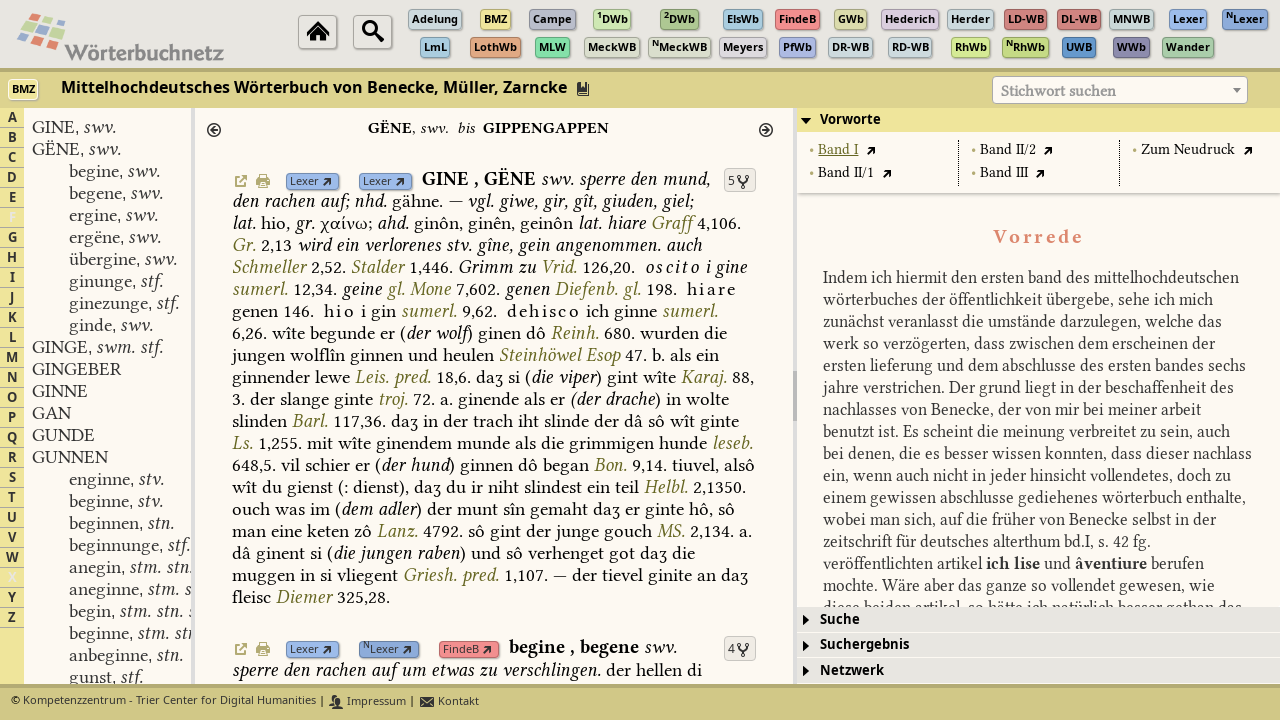

--- FILE ---
content_type: text/html
request_url: https://woerterbuchnetz.de/?sigle=BMZ&lemid=BG00743
body_size: 584
content:
<!doctype html>
<html lang="de">
   <head>
      <meta charset="utf-8">
      <title>W&ouml;rterbuchnetz</title>

      <!-- Favicon -->
      <link rel="shortcut icon" href="/images/WBN_logotype_small10.png" type="image/x-icon">

      <!-- external CSS -->
      <link rel="stylesheet" href="/jquery-ui-1.12.1/jquery-ui.css" type="text/css"/>
      <link rel="stylesheet" href="/jquery-ui-1.12.1/jquery-ui.theme.css" type="text/css"/>
      <link rel="stylesheet" href="/jquery-ui-1.12.1/ui-layout.css" type="text/css"/>
      <link rel="stylesheet" href="/jquery-ui-1.12.icon-font.css" type="text/css"/>
      <link rel="stylesheet" href="/select2-4.0.12/dist/css/select2.css" type="text/css"/>
      <link rel="stylesheet" href="/DataTables/datatables.css" type="text/css"/>
      <link rel="stylesheet" href="/jquery-treetable/css/jquery.treetable.css" type="text/css"/>
      <link rel="stylesheet" href="/jquery-treetable/css/jquery.treetable.theme.default.css" type="text/css"/>
      <link rel="stylesheet" href="/jsmind/jsmind.css" type="text/css"/>

      <!-- external JS -->
      <script src="/jquery-ui-1.12.1/external/jquery/jquery.js"></script>
      <script src="/jquery-ui-1.12.1/jquery-ui.js"></script>
      <script src="/d3/d3.v3.js"></script>
      <script src="/d3/d3.v4.js"></script>
      <script src="/jquery/jquery.layout.js"></script>
      <script src="/js/pagination.js"></script>
      <script src="/js/underscore-min.js"></script>
      <script src="/openseadragon-bin-2.3.1/openseadragon.js" type="text/javascript"></script>
      <script src="/select2-4.0.12/dist/js/select2.js"></script>
      <script src="/select2-4.0.12/dist/js/i18n/de.js"></script>
      <script src="/DataTables/datatables.js" type="text/javascript"></script>
      <script src="/jquery/jQuery.print.js" type="text/javascript"></script>
      <script src="/qrcode/qrcode.js" type="text/javascript"></script>
      <script src="/jquery-treetable/jquery.treetable.js" type="text/javascript"></script>
      <script src="/jsmind/jsmind.js" type="text/javascript"></script>
      <script src="/jsmind/jsmind.draggable-node.js" type="text/javascript"></script>

      <!-- Wörterbuchnetz JS-Dateien -->
      <script src="/js/config.js"></script>
      <script src="/js/globVars.js"></script>
      <script src="/js/charMap.js"></script>
      <script src="/js/wbProperties.js"></script>

      <!-- Wörterbuchnetz CSS-Dateien -->
      <link rel="stylesheet" href="/css/wbnetzfonts.css" type="text/css">
      <link rel="stylesheet" href="/css/wbnetz.css" type="text/css">
      <link rel="stylesheet" href="/css/frontpage.css" type="text/css">
      <link rel="stylesheet" href="/css/pagination.css" type="text/css"/>
      <link rel="stylesheet" href="/css/spinner.css" type="text/css"/>
   </head>

   <body style="margin: 0; padding: 0; overflow: hidden; background-color: #fdf9f2;">
      <script>
         globVars = {};
         $(document).ready(initWBNetz);
      </script>
   </body>
</html>


--- FILE ---
content_type: text/css
request_url: https://woerterbuchnetz.de/jquery-ui-1.12.icon-font.css
body_size: 5332
content:
/**
 * ----------------------------------------------------------------------
 * Icon Font for jQuery UI
 * ----------------------------------------------------------------------
 *
 * ICON FONT   Version:   2.1
 *             Glyphs:    332
 *             Copyright: (c) 2015-2017 Michael Keck.
 *             License:   CC BY-SA 3.0
 *                        https://creativecommons.org/licenses/by-sa/3.0/
 *             Generated: with IcoMoon-App (Chromium)
 *
 * STYLESHEET  Version:   2.3.2
 *             Modified:  2017-03-04
 *             jQuery UI: 1.12 & 1.12.1
 *             jQMobile:  1.4.5
 *             Copyright: (c) 2015-2017 Michael Keck.
 *             License:   GPL license
 *                        http://www.gnu.org/licenses/gpl.html
 */

/* load icon font */
@font-face {
  font-family: 'jquery-ui';
  src: url('font/jquery-ui.eot?juif-bac778');
  src: url('font/jquery-ui.eot?juif-bac778#ie') format("embedded-opentype"),
       url('font/jquery-ui.woff2?juif-bac778') format("woff2"),
       url('font/jquery-ui.woff?juif-bac778') format("woff"),
       url('font/jquery-ui.ttf?juif-bac778') format("truetype");
  font-style: normal;
  font-variant: normal;
  font-weight: normal;
}


/* basic settings */
html .ui-icon {
  background-image: none !important;
  display: inline-block;
  font: normal normal normal 14px/16px sans-serif;
  height: 1.2em;
  line-height: 1.2em;
  margin: 0;
  overflow: hidden;
  padding: 0;
  position: relative;
  text-indent: -99999em;
  vertical-align: middle;
  width: 1.2em;
}

/* UI-Icons */
html .ui-icon:after {
  display: block;
  font-family: 'jquery-ui', sans-serif;
  height: 1em;
  left: 50%;
  line-height: 1;
  margin: -.5em;
  position: absolute;
  text-align: center;
  text-indent: 0;
  text-transform: none;
  top: 50%;
  vertical-align: middle;
  width: 1em;
  -webkit-font-smoothing: antialiased;
  -moz-osx-font-smoothing: grayscale;
  -webkit-transform: translate(0,0);
  -moz-transform: translate(0,0);
  transform: translate(0,0);
}


/**
 * --------------------------------------------------------
 * jQuery UI 1.12.x
 * --------------------------------------------------------
 */

/* positioning on button element(s) */
html .ui-button,
html .ui-controlgroup .ui-controlgroup-label,
html .ui-spinner .ui-spinner-input {
  line-height: inherit;
}
html .ui-controlgroup .ui-controlgroup-label span {
  line-height: 1;
  margin: 0;
  padding: 0;
}
html .ui-button .ui-icon {
  margin: -.25em 0 -.15em 0;
}
html .ui-button-icon-only {
  min-width: 2.5em;
}
html .ui-button-icon-only .ui-icon {
  left: 50%;
  margin: -0.6em 0 0 -.6em;
  position: absolute;
  top: 50%;
}
html .ui-selectmenu-button .ui-icon {
  margin: -.6em 0 0 0;
  position: absolute;
  right: .5em;
  top: 50%;
}
html .ui-selectmenu-text {
  margin-right: 1em;
}
html .ui-spinner .ui-spinner-input {
  margin: 0;
  padding: .4em 2.5em .4em 1em;
}
html .ui-widget-icon-block {
  display: block;
  left: auto;
  margin: 0;
  width: 100%;
  position: relative;
}

html .ui-datepicker .ui-datepicker-prev .ui-icon,
html .ui-datepicker .ui-datepicker-next .ui-icon {
  margin-left: -0.6em;
  margin-top: -0.6em;
}

/* close button positioning on dialogs titlebar */
html .ui-dialog .ui-dialog-titlebar-close {
  height: 1.8em;
  margin: -0.9em 0 0 0;
  right: 0.3em;
  width: 1.8em;
}
/* resizable on dialog */
html .ui-dialog .ui-resizable-se {
  bottom: 1px;
  display: block;
  height: 1em;
  position: absolute;
  right: 1px;
  width: 1em;
}
.ui-dialog .ui-resizable-se:after {
  left: 0;
  margin: 0;
  top: 0
}
/* positioning on accordion(s) */
.ui-accordion .ui-accordion-header .ui-accordion-header-icon {
  margin-left: -0.2em;
  margin-right: 0.4em;
}

html .ui-icon-background,
html .ui-state-active .ui-icon-background,
html .ui-checkboxradio-label .ui-icon-background,
html .ui-checkboxradio-radio-label .ui-icon-background,
html .ui-checkboxradio-radio-label.ui-checkboxradio-checked .ui-icon,
html .ui-checkboxradio-radio-label.ui-checkboxradio-checked:hover .ui-icon {
  background-color: rgba(0,0,0,.25);
  border: 0 none;
  color:inherit;
  font: normal normal normal 14px/16px sans-serif;
  height: 1.2em;
  line-height: 1.2em;
  width: 1.2em;
  -webkit-box-shadow: inset 1px 1px 1px rgba(0,0,0,.25);
  -moz-box-shadow: inset 1px 1px 1px rgba(0,0,0,.25);
  box-shadow: inset 1px 1px 1px rgba(0,0,0,.25);
  -webkit-box-sizing: border-box;
  -moz-box-sizing: border-box;
  box-sizing: border-box;
}


/* etxra */
.has-left-icon li,
li.has-left-icon {
  list-style: none;
}
.has-left-icon[class^="ui-icon-"],
.has-left-icon[class*=" ui-icon-"],
.has-left-icon [class^="ui-icon-"],
.has-left-icon [class*=" ui-icon-"] {
  padding-left: 1.5em;
  position: relative;
}
.has-left-icon[class^="ui-icon-"]:after,
.has-left-icon[class*=" ui-icon-"]:after,
.has-left-icon [class^="ui-icon-"]:after,
.has-left-icon [class*=" ui-icon-"]:after {
  left: 0;
  margin: 0;
  position: absolute;
  top: 0;
}
.has-right-icon[class^="ui-icon-"],
.has-right-icon[class*=" ui-icon-"],
.has-right-icon [class^="ui-icon-"],
.has-right-icon [class*=" ui-icon-"] {
  padding-right: 1.5em;
  position: relative;
}
.has-right-icon[class^="ui-icon-"]:after,
.has-right-icon[class*=" ui-icon-"]:after,
.has-right-icon [class^="ui-icon-"]:after,
.has-right-icon [class*=" ui-icon-"]:after {
  right: 0;
  margin: 0;
  position: absolute;
  top: 0;
}


/**
 * --------------------------------------------------------
 * jQuery Mobile
 * (testet with version 1.4.5)
 * --------------------------------------------------------
 */
.ui-mobile .ui-input-search:after,
.ui-mobile .ui-btn-icon-left:after,
.ui-mobile .ui-btn-icon-right:after,
.ui-mobile .ui-btn-icon-top:after,
.ui-mobile .ui-btn-icon-bottom:after,
.ui-mobile .ui-btn-icon-notext:after {
  background-image: none !important;
  color: #fff;
  display: block;
  height: 20px;
  font: normal normal normal 14px 'jquery-ui', sans-serif;
  left: 50%;
  line-height: 14px;
  margin-left: -10px;
  margin-top: -10px;
  padding: 3px;
  position: absolute;
  text-align: center;
  text-indent: 0;
  text-shadow: none;
  text-transform: none;
  top: 50%;
  vertical-align: middle;
  width: 20px;
  -webkit-font-smoothing: antialiased;
  -moz-osx-font-smoothing: grayscale;
  -webkit-box-sizing: border-box;
  -moz-box-sizing: border-box;
  box-sizing: border-box;
  -webkit-transform: translate(0,0);
  -moz-transform: translate(0,0);
  transform: translate(0,0);
}
.ui-mobile .ui-input-search:after,
.ui-mobile .ui-alt-icon.ui-btn-icon-left:after, .ui-mobile .ui-alt-icon .ui-btn-icon-left:after,
.ui-mobile .ui-alt-icon.ui-btn-icon-right:after, .ui-mobile .ui-alt-icon .ui-btn-icon-right:after,
.ui-mobile .ui-alt-icon.ui-btn-icon-top:after, .ui-mobile .ui-alt-icon .ui-btn-icon-top:after,
.ui-mobile .ui-alt-icon.ui-btn-icon-bottom:after, .ui-mobile .ui-alt-icon .ui-btn-icon-bottom:after,
.ui-mobile .ui-alt-icon.ui-btn-icon-notext:after, .ui-mobile .ui-alt-icon .ui-btn-icon-notext:after {
  color: #000;
}
.ui-mobile .ui-input-search:after,
.ui-mobile .ui-btn-icon-left:after {
  left: .37em;
  margin-left: 0;
}
.ui-mobile .ui-btn-icon-right:after {
  left: auto;
  margin-left: 0;
  right: .37em;
}
.ui-mobile .ui-mini.ui-btn-icon-left:after,
.ui-mobile .ui-mini .ui-btn-icon-left:after,
.ui-mobile .ui-header .ui-btn-icon-left:after,
.ui-mobile .ui-footer .ui-btn-icon-left:after {
  left: .37em;
}
.ui-mobile .ui-mini.ui-btn-icon-right:after,
.ui-mobile .ui-mini .ui-btn-icon-right:after,
.ui-mobile .ui-header .ui-btn-icon-right:after,
.ui-mobile .ui-footer .ui-btn-icon-right:after {
  right: .37em;
}
.ui-mobile .ui-btn-icon-top:after {
  margin-top: 0;
  top: .5625em;
}
.ui-mobile .ui-btn-icon-bottom:after {
  bottom: .5625em;
  margin-top: 0;
  top: auto;
}

.ui-btn.ui-checkbox-on.ui-checkbox-on:after {
  color: #fff;
}
.ui-btn.ui-checkbox-off:after,
.ui-btn.ui-checkbox-on:after,
.ui-btn.ui-radio-off:after,
.ui-btn.ui-radio-on:after {
  display: block;
  font-size: 14px;
  height: 20px;
  margin: -10px 2px 0 2px;
  padding: 3px;
  width: 20px;
}
.ui-mini .ui-btn.ui-checkbox-off:after,
.ui-mini .ui-btn.ui-checkbox-on:after,
.ui-mini .ui-btn.ui-radio-off:after,
.ui-mini .ui-btn.ui-radio-on:after {
  height: 18px;
  margin: -9px 2px 0 2px;
  padding: 2px;
  width: 18px;
}
.ui-alt-icon.ui-btn.ui-checkbox-on:after,
.ui-alt-icon .ui-btn.ui-checkbox-on:after {
  color: #000;
}
.ui-radio .ui-btn.ui-radio-on:after {
  background: #fff none 0 0 no-repeat;
  border-style: solid;
  border-width: 5px;
  height: 20px;
  padding: 0;
  text-indent: -9999px;
  width: 20px;
}
.ui-mini .ui-radio .ui-btn.ui-radio-on:after {
  height: 18px;
  border-width: 4px;
  width: 18px;
}
.ui-alt-icon.ui-btn.ui-radio-on:after,
.ui-alt-icon .ui-btn.ui-radio-on:after {
  background-color: #000;
}



/* apply glyphs to icons */
.ui-icon-blank:after { content: ' '; } /* <-- yeah, this really needed! */
.ui-icon-addon:after,
.ui-icon-puzzle:after { content: '\e6ca'; }
.ui-icon-address:after { content: '\e702'; }
.ui-icon-alert:after { content: '\e65f'; }
.ui-icon-alert-b:after { content: '\e660'; }
.ui-icon-anchor:after { content: '\e6ba'; }
.ui-icon-archive:after { content: '\e70d'; }
.ui-icon-arrow-1-e:after,
.ui-icon-arrow-r:after { content: '\e603'; }
.ui-icon-arrow-1-n:after,
.ui-icon-arrow-u:after { content: '\e601'; }
.ui-icon-arrow-1-ne:after,
.ui-icon-arrow-u-r:after { content: '\e602'; }
.ui-icon-arrow-1-nw:after,
.ui-icon-arrow-u-l:after { content: '\e608'; }
.ui-icon-arrow-1-s:after,
.ui-icon-arrow-d:after { content: '\e605'; }
.ui-icon-arrow-1-se:after,
.ui-icon-arrow-d-r:after { content: '\e604'; }
.ui-icon-arrow-1-sw:after,
.ui-icon-arrow-d-l:after { content: '\e606'; }
.ui-icon-arrow-1-w:after,
.ui-icon-arrow-l:after { content: '\e607'; }
.ui-icon-arrow-2-e-w:after,
.ui-icon-move-h:after,
.ui-icon-resize-h:after { content: '\e617'; }
.ui-icon-arrow-2-n-s:after,
.ui-icon-move-v:after,
.ui-icon-resize-v:after { content: '\e615'; }
.ui-icon-arrow-2-ne-sw:after { content: '\e616'; }
.ui-icon-arrow-2-se-nw:after { content: '\e618'; }
.ui-icon-arrow-4:after,
.ui-icon-move:after { content: '\e619'; }
.ui-icon-arrow-4-diag:after { content: '\e61a'; }
.ui-icon-arrowrefresh-1-e:after { content: '\e612'; }
.ui-icon-arrowrefresh-1-n:after { content: '\e611'; }
.ui-icon-arrowrefresh-1-s:after { content: '\e613'; }
.ui-icon-arrowrefresh-1-w:after { content: '\e614'; }
.ui-icon-arrowreturn-1-e:after,
.ui-icon-forward:after { content: '\e60e'; }
.ui-icon-arrowreturn-1-n:after { content: '\e60d'; }
.ui-icon-arrowreturn-1-s:after,
.ui-icon-back:after { content: '\e60f'; }
.ui-icon-arrowreturn-1-w:after { content: '\e610'; }
.ui-icon-arrowreturnthick-1-e:after { content: '\e628'; }
.ui-icon-arrowreturnthick-1-n:after { content: '\e627'; }
.ui-icon-arrowreturnthick-1-s:after { content: '\e629'; }
.ui-icon-arrowreturnthick-1-w:after { content: '\e62a'; }
.ui-icon-arrowstop-1-e:after { content: '\e60a'; }
.ui-icon-arrowstop-1-n:after { content: '\e609'; }
.ui-icon-arrowstop-1-s:after { content: '\e60b'; }
.ui-icon-arrowstop-1-w:after { content: '\e60c'; }
.ui-icon-arrowthick-1-e:after { content: '\e61d'; }
.ui-icon-arrowthick-1-n:after { content: '\e61b'; }
.ui-icon-arrowthick-1-ne:after { content: '\e61c'; }
.ui-icon-arrowthick-1-nw:after { content: '\e622'; }
.ui-icon-arrowthick-1-s:after { content: '\e61f'; }
.ui-icon-arrowthick-1-se:after { content: '\e61e'; }
.ui-icon-arrowthick-1-sw:after { content: '\e620'; }
.ui-icon-arrowthick-1-w:after { content: '\e621'; }
.ui-icon-arrowthick-2-e-w:after { content: '\e62d'; }
.ui-icon-arrowthick-2-n-s:after { content: '\e62b'; }
.ui-icon-arrowthick-2-ne-sw:after { content: '\e62c'; }
.ui-icon-arrowthick-2-se-nw:after { content: '\e62e'; }
.ui-icon-arrowthickstop-1-e:after { content: '\e624'; }
.ui-icon-arrowthickstop-1-n:after { content: '\e623'; }
.ui-icon-arrowthickstop-1-s:after { content: '\e625'; }
.ui-icon-arrowthickstop-1-w:after { content: '\e626'; }
.ui-icon-battery-0:after { content: '\e721'; }
.ui-icon-battery-1:after { content: '\e722'; }
.ui-icon-battery-2:after { content: '\e723'; }
.ui-icon-battery-3:after { content: '\e724'; }
.ui-icon-book:after { content: '\e6fb'; }
.ui-icon-book-b:after { content: '\e6fc'; }
.ui-icon-bookmark:after { content: '\e6c5'; }
.ui-icon-bookmark-b:after { content: '\e6c6'; }
.ui-icon-box:after { content: '\e6eb'; }
.ui-icon-bucket:after { content: '\e728'; }
.ui-icon-bug:after { content: '\e72e'; }
.ui-icon-bullet:after,
html .ui-checkboxradio-radio-label.ui-checkboxradio-checked .ui-icon:after,
html .ui-checkboxradio-radio-label.ui-checkboxradio-checked:hover .ui-icon:after { content: '\e65d'; }
.ui-icon-bullhorn:after { content: '\e731'; }
.ui-icon-calculator:after { content: '\e6fd'; }
.ui-icon-calculator-b:after { content: '\e6fe'; }
.ui-icon-calendar:after { content: '\e6ff'; }
.ui-icon-calendar-b:after { content: '\e700'; }
.ui-icon-calendar-day:after { content: '\e701'; }
.ui-icon-camera:after { content: '\e6e8'; }
.ui-icon-cancel:after,
.ui-icon-forbidden:after { content: '\e675'; }
.ui-icon-caret-1-e:after,
.ui-icon-caret-r:after,
.ui-icon-carat-r:after { content: '\e639'; }
.ui-icon-caret-1-n:after,
.ui-icon-caret-u:after,
.ui-icon-carat-u:after { content: '\e637'; }
.ui-icon-caret-1-ne:after { content: '\e638'; }
.ui-icon-caret-1-nw:after { content: '\e63e'; }
.ui-icon-caret-1-s:after,
.ui-icon-caret-d:after,
.ui-icon-carat-d:after { content: '\e63b'; }
.ui-icon-caret-1-se:after { content: '\e63a'; }
.ui-icon-caret-1-sw:after { content: '\e63c'; }
.ui-icon-caret-1-w:after,
.ui-icon-caret-l:after,
.ui-icon-carat-l:after { content: '\e63d'; }
.ui-icon-caret-2-e:after { content: '\e640'; }
.ui-icon-caret-2-e-w:after { content: '\e643'; }
.ui-icon-caret-2-n:after { content: '\e63f'; }
.ui-icon-caret-2-n-s:after { content: '\e644'; }
.ui-icon-caret-2-s:after { content: '\e641'; }
.ui-icon-caret-2-w:after { content: '\e642'; }
.ui-icon-caretstop-1-e:after,
.ui-icon-caratstop-1-e:after { content: '\e905'; }
.ui-icon-caretstop-1-n:after,
.ui-icon-caratstop-1-n:after { content: '\e901'; }
.ui-icon-caretstop-1-s:after,
.ui-icon-caratstop-1-s:after { content: '\e900'; }
.ui-icon-caretstop-1-w:after,
.ui-icon-caratstop-1-w:after { content: '\e904'; }
.ui-icon-cart:after,
.ui-icon-shop:after { content: '\e6d6'; }
.ui-icon-cart-b:after,
.ui-icon-shop-b:after { content: '\e6d7'; }
.ui-icon-chart-bars:after { content: '\e734'; }
.ui-icon-chart-line:after { content: '\e735'; }
.ui-icon-chart-pie:after { content: '\e733'; }
.ui-icon-check:after,
html .ui-btn.ui-checkbox-on.ui-checkbox-on:after,
html .ui-alt-icon.ui-btn.ui-checkbox-on:after,
html .ui-alt-icon .ui-btn.ui-checkbox-on:after { content: '\e670'; }
.ui-icon-check-off:after,
.ui-icon-checkbox:after,
.ui-icon-checkbox-off:after,
.ui-icon-checkbox-unchecked:after { content: '\e673'; }
.ui-icon-check-on:after,
.ui-icon-checkbox-on:after,
.ui-icon-checkbox-checked:after { content: '\e674'; }
.ui-icon-circle:after,
.ui-icon-radio-off:after,
.ui-icon-radio-btn:after,
.ui-icon-radio-btn-off:after,
.ui-icon-radio-btn-unchecked:after { content: '\e65e'; }
.ui-icon-circle-arrow-e:after { content: '\e630'; }
.ui-icon-circle-arrow-n:after { content: '\e62f'; }
.ui-icon-circle-arrow-s:after { content: '\e631'; }
.ui-icon-circle-arrow-w:after { content: '\e632'; }
.ui-icon-circle-b-arrow-e:after { content: '\e634'; }
.ui-icon-circle-b-arrow-n:after { content: '\e633'; }
.ui-icon-circle-b-arrow-s:after { content: '\e635'; }
.ui-icon-circle-b-arrow-w:after { content: '\e636'; }
.ui-icon-circle-b-check:after { content: '\e672'; }
.ui-icon-circle-b-close:after { content: '\e678'; }
.ui-icon-circle-b-help:after { content: '\e663'; }
.ui-icon-circle-b-info:after { content: '\e666'; }
.ui-icon-circle-b-minus:after { content: '\e67e'; }
.ui-icon-circle-b-notice:after { content: '\e669'; }
.ui-icon-circle-b-plus:after { content: '\e684'; }
.ui-icon-circle-b-triangle-e:after { content: '\e65a'; }
.ui-icon-circle-b-triangle-n:after { content: '\e659'; }
.ui-icon-circle-b-triangle-s:after { content: '\e65b'; }
.ui-icon-circle-b-triangle-w:after { content: '\e65c'; }
.ui-icon-circle-check:after { content: '\e671'; }
.ui-icon-circle-close:after { content: '\e677'; }
.ui-icon-circle-help:after,
.ui-icon-help:after { content: '\e662'; }
.ui-icon-circle-info:after,
.ui-icon-info:after { content: '\e665'; }
.ui-icon-circle-minus:after { content: '\e67d'; }
.ui-icon-circle-notice:after,
.ui-icon-notice:after { content: '\e668'; }
.ui-icon-circle-phone:after { content: '\e705'; }
.ui-icon-circle-plus:after { content: '\e683'; }
.ui-icon-circle-triangle-e:after { content: '\e656'; }
.ui-icon-circle-triangle-n:after { content: '\e655'; }
.ui-icon-circle-triangle-s:after { content: '\e657'; }
.ui-icon-circle-triangle-w:after { content: '\e658'; }
.ui-icon-circle-zoom:after { content: '\e712'; }
.ui-icon-circle-zoomin:after { content: '\e714'; }
.ui-icon-circle-zoomout:after { content: '\e716'; }
.ui-icon-circlesmall-close:after { content: '\e67b'; }
.ui-icon-circlesmall-minus:after { content: '\e681'; }
.ui-icon-circlesmall-plus:after { content: '\e687'; }
.ui-icon-client:after { content: '\e72f'; }
.ui-icon-clipboard:after,
.ui-icon-paste:after { content: '\e68b'; }
.ui-icon-clock:after { content: '\e6d9'; }
.ui-icon-clock-b:after { content: '\e6da'; }
.ui-icon-close:after,
.ui-icon-delete:after { content: '\e676'; }
.ui-icon-closethick:after { content: '\e679'; }
.ui-icon-cloud:after { content: '\e6dc'; }
.ui-icon-cloud-b:after { content: '\e6dd'; }
.ui-icon-cloud-download:after { content: '\e6de'; }
.ui-icon-cloud-upload:after { content: '\e6df'; }
.ui-icon-comment:after { content: '\e6e0'; }
.ui-icon-comments:after { content: '\e6e1'; }
.ui-icon-console:after { content: '\e6c0'; }
.ui-icon-contact:after,
.ui-icon-vcard:after { content: '\e703'; }
.ui-icon-copy:after,
.ui-icon-files:after { content: '\e689'; }
.ui-icon-creditcard:after { content: '\e6d8'; }
.ui-icon-database:after { content: '\e6f9'; }
.ui-icon-databases:after { content: '\e6fa'; }
.ui-icon-disk:after,
.ui-icon-save:after { content: '\e68c'; }
.ui-icon-document:after,
.ui-icon-file:after { content: '\e69c'; }
.ui-icon-document-b:after { content: '\e69d'; }
.ui-icon-download:after { content: '\e6aa'; }
.ui-icon-eject:after { content: '\e6b6'; }
.ui-icon-erase:after { content: '\e72b'; }
.ui-icon-extlink:after,
.ui-icon-linkext:after,
.ui-icon-action:after { content: '\e6b8'; }
.ui-icon-eye:after { content: '\e6ea'; }
.ui-icon-file-audio:after,
.ui-icon-audio:after { content: '\e69e'; }
.ui-icon-file-pdf:after { content: '\e6a3'; }
.ui-icon-file-report:after { content: '\e6a6'; }
.ui-icon-file-richtext:after { content: '\e6a4'; }
.ui-icon-file-table:after { content: '\e6a5'; }
.ui-icon-file-text:after { content: '\e6a7'; }
.ui-icon-file-word:after { content: '\e6a8'; }
.ui-icon-file-zip:after { content: '\e6a9'; }
.ui-icon-flag:after { content: '\e6e9'; }
.ui-icon-folder-collapsed:after,
.ui-icon-folder:after,
.ui-icon-folder-closed:after { content: '\e69a'; }
.ui-icon-folder-open:after { content: '\e69b'; }
.ui-icon-fullscreen:after,
.ui-icon-fullscreen-on:after { content: '\e902'; }
.ui-icon-fullscreen-off:after { content: '\e903'; }
.ui-icon-gear:after { content: '\e6e6'; }
.ui-icon-gears:after { content: '\e6e7'; }
.ui-icon-globe:after { content: '\e6e2'; }
.ui-icon-globe-b:after { content: '\e6e3'; }
.ui-icon-grip-diagonal-se:after { content: '\e66a'; }
.ui-icon-grip-dotted-horizontal:after { content: '\e66e'; }
.ui-icon-grip-dotted-vertical:after { content: '\e66f'; }
.ui-icon-grip-solid-horizontal:after { content: '\e66c'; }
.ui-icon-grip-solid-vertical:after { content: '\e66d'; }
.ui-icon-gripsmall-diagonal-se:after { content: '\e66b'; }
.ui-icon-heart:after { content: '\e6d1'; }
.ui-icon-heart-b:after { content: '\e6d2'; }
.ui-icon-heart-beat:after { content: '\e6d3'; }
.ui-icon-help-plain:after { content: '\e661'; }
.ui-icon-history:after { content: '\e6db'; }
.ui-icon-home:after { content: '\e6c4'; }
.ui-icon-image:after,
.ui-icon-file-image:after { content: '\e6a1'; }
.ui-icon-info-plain:after { content: '\e664'; }
.ui-icon-jquery:after { content: '\e746'; }
.ui-icon-key:after { content: '\e6d4'; }
.ui-icon-lightbulb:after { content: '\e6d5'; }
.ui-icon-link:after { content: '\e6b7'; }
.ui-icon-link-broken:after { content: '\e6b9'; }
.ui-icon-loading-status-balls:after { content: '\e741'; }
.ui-icon-loading-status-circle:after { content: '\e742'; }
.ui-icon-loading-status-comet:after { content: '\e743'; }
.ui-icon-loading-status-lines:after { content: '\e744'; }
.ui-icon-loading-status-planet:after { content: '\e745'; }
.ui-icon-location:after { content: '\e6e4'; }
.ui-icon-locked:after,
.ui-icon-lock:after { content: '\e6bb'; }
.ui-icon-mail-attachment:after { content: '\e70b'; }
.ui-icon-mail-closed:after,
.ui-icon-mail:after,
.ui-icon-email:after { content: '\e706'; }
.ui-icon-mail-forward:after { content: '\e708'; }
.ui-icon-mail-open:after,
.ui-icon-mail-read:after { content: '\e707'; }
.ui-icon-mail-reply:after { content: '\e709'; }
.ui-icon-mail-replyall:after { content: '\e70a'; }
.ui-icon-mail-send:after { content: '\e70c'; }
.ui-icon-marker:after { content: '\e72c'; }
.ui-icon-menu:after,
.ui-icon-bars:after { content: '\e6c3'; }
.ui-icon-microphone:after { content: '\e6b2'; }
.ui-icon-microphone-off:after { content: '\e6b3'; }
.ui-icon-minus:after { content: '\e67c'; }
.ui-icon-minusthick:after { content: '\e67f'; }
.ui-icon-movie:after,
.ui-icon-file-movie:after { content: '\e69f'; }
.ui-icon-navigation:after { content: '\e6e5'; }
.ui-icon-newspaper:after,
.ui-icon-newsletter:after,
.ui-icon-news:after { content: '\e70e'; }
.ui-icon-newwin:after,
.ui-icon-popup:after,
.ui-icon-windows:after { content: '\e6be'; }
.ui-icon-note:after { content: '\e695'; }
.ui-icon-notice-plain:after { content: '\e667'; }
.ui-icon-package:after { content: '\e6cc'; }
.ui-icon-palette:after { content: '\e729'; }
.ui-icon-pause:after { content: '\e6ad'; }
.ui-icon-pencil:after,
.ui-icon-edit:after { content: '\e688'; }
.ui-icon-person:after,
.ui-icon-user:after { content: '\e6d0'; }
.ui-icon-persons:after,
.ui-icon-users:after,
.ui-icon-group:after { content: '\e6cf'; }
.ui-icon-phone:after { content: '\e704'; }
.ui-icon-pilcrow:after { content: '\e727'; }
.ui-icon-pin-s:after { content: '\e70f'; }
.ui-icon-pin-w:after { content: '\e710'; }
.ui-icon-play:after { content: '\e6ac'; }
.ui-icon-plugin:after { content: '\e6cb'; }
.ui-icon-plus:after { content: '\e682'; }
.ui-icon-plusthick:after { content: '\e685'; }
.ui-icon-power:after,
.ui-icon-switch:after { content: '\e6cd'; }
.ui-icon-print:after { content: '\e692'; }
.ui-icon-print-b:after { content: '\e693'; }
.ui-icon-print-layout:after { content: '\e694'; }
.ui-icon-prush:after { content: '\e72a'; }
.ui-icon-radio-on:after,
.ui-icon-radio-btn-on:after,
.ui-icon-radio-btn-checked:after { content: '\e6f5'; }
.ui-icon-redo:after { content: '\e68e'; }
.ui-icon-refresh:after,
.ui-icon-reload:after { content: '\e6ce'; }
.ui-icon-rename:after,
.ui-icon-input:after { content: '\e68f'; }
.ui-icon-retweet:after { content: '\e6b5'; }
.ui-icon-scissors:after,
.ui-icon-cut:after { content: '\e68a'; }
.ui-icon-screen-desktop:after,
.ui-icon-desktop:after { content: '\e718'; }
.ui-icon-screen-laptop:after,
.ui-icon-laptop:after { content: '\e719'; }
.ui-icon-screen-mobile:after,
.ui-icon-mobile:after { content: '\e71a'; }
.ui-icon-script:after,
.ui-icon-file-script:after { content: '\e6a2'; }
.ui-icon-search:after,
.ui-input-search:after { content: '\e6f2'; }
.ui-icon-select:after { content: '\e72d'; }
.ui-icon-selectbox:after { content: '\e6f6'; }
.ui-icon-server:after { content: '\e730'; }
.ui-icon-settings:after { content: '\e6f4'; }
.ui-icon-shield:after { content: '\e732'; }
.ui-icon-shuffle:after { content: '\e6b4'; }
.ui-icon-shuttle:after { content: '\e73f'; }
.ui-icon-sign-in:after,
.ui-icon-login:after { content: '\e6ee'; }
.ui-icon-sign-out:after,
.ui-icon-logout:after,
.ui-icon-logoff:after { content: '\e6ef'; }
.ui-icon-signal:after { content: '\e725'; }
.ui-icon-signal-diag:after,
.ui-icon-rss:after,
.ui-icon-feed:after { content: '\e726'; }
.ui-icon-sitemap:after { content: '\e736'; }
.ui-icon-sorting:after { content: '\e71e'; }
.ui-icon-sorting-asc:after { content: '\e71f'; }
.ui-icon-sorting-desc:after { content: '\e720'; }
.ui-icon-squaresmall-close:after { content: '\e67a'; }
.ui-icon-squaresmall-minus:after { content: '\e680'; }
.ui-icon-squaresmall-plus:after { content: '\e686'; }
.ui-icon-star:after { content: '\e6c7'; }
.ui-icon-star-b:after { content: '\e6c9'; }
.ui-icon-star-h:after { content: '\e6c8'; }
.ui-icon-stop:after { content: '\e6ae'; }
.ui-icon-structure:after { content: '\e737'; }
.ui-icon-suitcase:after { content: '\e6f7'; }
.ui-icon-table:after { content: '\e696'; }
.ui-icon-tag:after { content: '\e697'; }
.ui-icon-tags:after { content: '\e698'; }
.ui-icon-template:after { content: '\e738'; }
.ui-icon-ticket:after { content: '\e699'; }
.ui-icon-toggle-off:after { content: '\e6f0'; }
.ui-icon-toggle-on:after { content: '\e6f1'; }
.ui-icon-transfer-e-w:after { content: '\e6ec'; }
.ui-icon-transferthick-e-w:after { content: '\e6ed'; }
.ui-icon-transform:after { content: '\e739'; }
.ui-icon-translate:after { content: '\e740'; }
.ui-icon-trash:after,
.ui-icon-recycle:after { content: '\e690'; }
.ui-icon-trash-b:after { content: '\e691'; }
.ui-icon-triangle-1-e:after { content: '\e647'; }
.ui-icon-triangle-1-e-stop:after,
.ui-icon-seek-end:after { content: '\e64e'; }
.ui-icon-triangle-1-n:after { content: '\e645'; }
.ui-icon-triangle-1-n-stop:after { content: '\e64d'; }
.ui-icon-triangle-1-ne:after { content: '\e646'; }
.ui-icon-triangle-1-nw:after { content: '\e64c'; }
.ui-icon-triangle-1-s:after { content: '\e64b'; }
.ui-icon-triangle-1-s-stop:after { content: '\e64f'; }
.ui-icon-triangle-1-se:after { content: '\e64a'; }
.ui-icon-triangle-1-sw:after { content: '\e648'; }
.ui-icon-triangle-1-w:after { content: '\e649'; }
.ui-icon-triangle-1-w-stop:after,
.ui-icon-seek-first:after { content: '\e650'; }
.ui-icon-triangle-2-e:after,
.ui-icon-seek-next:after { content: '\e651'; }
.ui-icon-triangle-2-e-w:after { content: '\e654'; }
.ui-icon-triangle-2-n-s:after { content: '\e653'; }
.ui-icon-triangle-2-w:after,
.ui-icon-seek-prev:after { content: '\e652'; }
.ui-icon-truck:after { content: '\e6f8'; }
.ui-icon-undo:after { content: '\e68d'; }
.ui-icon-unlocked:after,
.ui-icon-lock-open:after { content: '\e6bc'; }
.ui-icon-upload:after { content: '\e6ab'; }
.ui-icon-vcs-branch:after { content: '\e73d'; }
.ui-icon-vcs-compare:after { content: '\e73b'; }
.ui-icon-vcs-fork:after { content: '\e73a'; }
.ui-icon-vcs-merge:after { content: '\e73e'; }
.ui-icon-vcs-pull-request:after { content: '\e73c'; }
.ui-icon-video:after,
.ui-icon-file-video:after { content: '\e6a0'; }
.ui-icon-view-icons:after,
.ui-icon-grid-b:after { content: '\e71b'; }
.ui-icon-view-icons-b:after,
.ui-icon-grid:after { content: '\e71c'; }
.ui-icon-view-list:after,
.ui-icon-list:after,
.ui-icon-bullets:after { content: '\e71d'; }
.ui-icon-volume-off:after,
.ui-icon-volume-mute:after { content: '\e6af'; }
.ui-icon-volume-on:after,
.ui-icon-volume-high:after { content: '\e6b0'; }
.ui-icon-volume-on-b:after,
.ui-icon-volume-low:after { content: '\e6b1'; }
.ui-icon-window:after { content: '\e6bd'; }
.ui-icon-window-close:after { content: '\e6c1'; }
.ui-icon-window-minimize:after { content: '\e6c2'; }
.ui-icon-window-sidebar:after { content: '\e6bf'; }
.ui-icon-wrench:after { content: '\e6f3'; }
.ui-icon-zoom:after { content: '\e711'; }
.ui-icon-zoomequal:after { content: '\e717'; }
.ui-icon-zoomin:after { content: '\e713'; }
.ui-icon-zoomout:after { content: '\e715'; }

.ui-icon-carat-1-e:after { content: '\e639'; }                   /* deprecated: use '.ui-icon-caret-1-e' instead */
.ui-icon-carat-1-n:after { content: '\e637'; }                   /* deprecated: use '.ui-icon-caret-1-n' instead */
.ui-icon-carat-1-s:after { content: '\e63b'; }                   /* deprecated: use '.ui-icon-caret-1-s' instead */
.ui-icon-carat-1-w:after { content: '\e63d'; }                   /* deprecated: use '.ui-icon-caret-1-w' instead */
.ui-icon-carat-2-e:after { content: '\e640'; }                   /* deprecated: use '.ui-icon-caret-2-e' instead */
.ui-icon-carat-2-e-w:after { content: '\e643'; }                 /* deprecated: use '.ui-icon-caret-2-e-w' instead */
.ui-icon-carat-2-n:after { content: '\e63f'; }                   /* deprecated: use '.ui-icon-caret-2-n' instead */
.ui-icon-carat-2-n-s:after { content: '\e644'; }                 /* deprecated: use '.ui-icon-caret-2-n-s' instead */
.ui-icon-carat-2-s:after { content: '\e641'; }                   /* deprecated: use '.ui-icon-caret-2-s' instead */
.ui-icon-carat-2-w:after { content: '\e642'; }                   /* deprecated: use '.ui-icon-caret-2-w' instead */
.ui-icon-caratstop-1-e:after { content: '\e905'; }               /* deprecated: use '.ui-icon-caretstop-1-e' instead */
.ui-icon-caratstop-1-n:after { content: '\e901'; }               /* deprecated: use '.ui-icon-caretstop-1-n' instead */
.ui-icon-caratstop-1-s:after { content: '\e900'; }               /* deprecated: use '.ui-icon-caretstop-1-s' instead */
.ui-icon-caratstop-1-w:after { content: '\e904'; }               /* deprecated: use '.ui-icon-caretstop-1-w' instead */

/* bounce animations */
@keyframes bounce  {
  0%, 100% { -webkit-transform: scale(0.2); -moz-transform: scale(0.2); -ms-transform: scale(0.2); transform: scale(0.2); }
  50%      { -webkit-transform: scale(1.0); -moz-transform: scale(1.0); -ms-transform: scale(1.0); transform: scale(1.0); }
}
@-moz-keyframes bounce    { 0%, 100% { -moz-transform: scale(0.2);    transform: scale(0.2); } 50% { -moz-transform: scale(1.0);    transform: scale(1.0); } }
@-ms-keyframes bounce     { 0%, 100% { -ms-transform: scale(0.2);     transform: scale(0.2); } 50% { -ms-transform: scale(1.0);     transform: scale(1.0); } }
@-webkit-keyframes bounce { 0%, 100% { -webkit-transform: scale(0.2); transform: scale(0.2); } 50% { -webkit-transform: scale(1.0); transform: scale(1.0); } }

[class^='ui-icon-'].bounce:after,
[class*=' ui-icon-'].bounce:after {
  animation: bounce 1s infinite ease-in-out;
  -moz-animation: bounce 1s infinite ease-in-out;
  -ms-animation: bounce 1s infinite ease-in-out;
  -webkit-animation: bounce 1s infinite ease-in-out;
}


/* rotated animations */
@keyframes rotate {
  from { -webkit-transform: rotate(0deg);   -moz-transform: rotate(0deg);   -ms-transform: rotate(0deg);   transform: rotate(0deg); }
  to   { -webkit-transform: rotate(359deg); -moz-transform: rotate(359deg); -ms-transform: rotate(359deg); transform: rotate(359deg);  }
}
@-moz-keyframes    rotate { from { -moz-transform: rotate(0deg);    transform: rotate(0deg); } to { -moz-transform: rotate(359deg);    transform: rotate(359deg); } }
@-ms-keyframes     rotate { from { -ms-transform: rotate(0deg);     transform: rotate(0deg); } to { -ms-transform: rotate(359deg);     transform: rotate(359deg); } }
@-webkit-keyframes rotate { from { -webkit-transform: rotate(0deg); transform: rotate(0deg); } to { -webkit-transform: rotate(359deg); transform: rotate(359deg); } }

[class^='ui-icon-'].rotate,         /* clockwise */
[class*=' ui-icon-'].rotate,        /* clockwise */
[class^='ui-icon-'].rotate-reverse, /* anti clockwise */
[class*=' ui-icon-'].rotate-reverse /* anti clockwise */ {
  animation: rotate 1s infinite linear;
  -moz-animation: rotate 1s infinite linear;
  -ms-animation: rotate 1s infinite linear;
  -webkit-animation: rotate 1s infinite linear;
}
[class^='ui-icon-'].rotate-reverse, /* anti clockwise */
[class*=' ui-icon-'].rotate-reverse /* anti clockwise */ {
  animation-direction: reverse;
  -moz-animation-direction: reverse;
  -ms-animation-direction: reverse;
  -webkit-animation-direction: reverse;
}


--- FILE ---
content_type: text/javascript
request_url: https://woerterbuchnetz.de/jsmind/jsmind.js
body_size: 12791
content:
/**
* @license BSD-3-Clause
* @copyright 2014-2023 hizzgdev@163.com
*
* Project Home:
*   https://github.com/hizzgdev/jsmind/
*/
!function(e,t){"object"==typeof exports&&"undefined"!=typeof module?module.exports=t():"function"==typeof define&&define.amd?define(t):(e="undefined"!=typeof globalThis?globalThis:e||self).jsMind=t()}(this,(function(){"use strict";const e="0.7.1",t="hizzgdev@163.com";"function"!=typeof String.prototype.startsWith&&(String.prototype.startsWith=function(e){return this.slice(0,e.length)===e});const i={left:-1,center:0,right:1,of:function(e){return e&&-1!==e&&0!==e&&1!==e?"-1"===e||"0"===e||"1"===e?parseInt(e):"left"===e.toLowerCase()?this.left:"right"===e.toLowerCase()?this.right:"center"===e.toLowerCase()?this.center:void 0:e}},n={show:1,resize:2,edit:3,select:4},o={debug:1,info:2,warn:3,error:4,disable:9};var s=function(){};let r="undefined"==typeof console?{level:s,log:s,debug:s,info:s,warn:s,error:s}:{level:function(e){r.debug=e>o.debug?s:console.debug;r.info=e>o.info?s:console.info;r.warn=e>o.warn?s:console.warn;r.error=e>o.error?s:console.error},log:console.log,debug:console.debug,info:console.info,warn:console.warn,error:console.error};const a=new class{constructor(e){this.w=e,this.d=e.document,this.g=function(e){return this.d.getElementById(e)},this.c=function(e){return this.d.createElement(e)},this.t=function(e,t){e.hasChildNodes()?e.firstChild.nodeValue=t:e.appendChild(this.d.createTextNode(t))},this.h=function(e,t){t instanceof HTMLElement?(e.innerHTML="",e.appendChild(t)):e.innerHTML=t},this.i=function(e){return!!e&&"object"==typeof e&&1===e.nodeType&&"object"==typeof e.style&&"object"==typeof e.ownerDocument},this.on=function(e,t,i){e.addEventListener?e.addEventListener(t,i,!1):e.attachEvent("on"+t,i)}}}(window),d={ajax:{request:function(e,t,i,n,o){var s=Object.keys(t).map((e=>encodeURIComponent(e)+"="+encodeURIComponent(t[e]))).join("&"),a=new XMLHttpRequest;a&&(a.onreadystatechange=function(){if(4==a.readyState)if(200==a.status||0==a.status){if("function"==typeof n){var e=d.json.string2json(a.responseText);n(null!=e?e:a.responseText)}}else"function"==typeof o?o(a):r.error("xhr request failed.",a)},i=i||"GET",a.open(i,e,!0),a.setRequestHeader("If-Modified-Since","0"),"POST"==i?(a.setRequestHeader("Content-Type","application/x-www-form-urlencoded;charset=utf-8"),a.send(s)):a.send())},get:function(e,t){return d.ajax.request(e,{},"GET",t)},post:function(e,t,i){return d.ajax.request(e,t,"POST",i)}},file:{read:function(e,t){var i=new FileReader;i.onload=function(){"function"==typeof t&&t(this.result,e.name)},i.readAsText(e)},save:function(e,t,i){var n;if("function"==typeof a.w.Blob)n=new Blob([e],{type:t});else{var o=new(a.w.BlobBuilder||a.w.MozBlobBuilder||a.w.WebKitBlobBuilder||a.w.MSBlobBuilder);o.append(e),n=o.getBlob(t)}if(navigator.msSaveBlob)navigator.msSaveBlob(n,i);else{var s=(a.w.URL||a.w.webkitURL).createObjectURL(n),r=a.c("a");if("download"in r){r.style.visibility="hidden",r.href=s,r.download=i,a.d.body.appendChild(r);var d=a.d.createEvent("MouseEvents");d.initEvent("click",!0,!0),r.dispatchEvent(d),a.d.body.removeChild(r)}else location.href=s}}},json:{json2string:function(e){return JSON.stringify(e)},string2json:function(e){return JSON.parse(e)},merge:function(e,t){for(var i in t)i in e?"object"!=typeof e[i]||"[object object]"!=Object.prototype.toString.call(e[i]).toLowerCase()||e[i].length?e[i]=t[i]:d.json.merge(e[i],t[i]):e[i]=t[i];return e}},uuid:{newid:function(){return((new Date).getTime().toString(16)+Math.random().toString(16).substring(2)).substring(2,18)}},text:{is_empty:function(e){return!e||0==e.replace(/\s*/,"").length}}},l={container:"",editable:!1,theme:null,mode:"full",support_html:!0,log_level:"info",view:{engine:"canvas",hmargin:100,vmargin:50,line_width:2,line_color:"#555",line_style:"curved",draggable:!1,hide_scrollbars_when_draggable:!1,node_overflow:"hidden",zoom:{min:.5,max:2.1,step:.1}},layout:{hspace:30,vspace:20,pspace:13,cousin_space:0},default_event_handle:{enable_mousedown_handle:!0,enable_click_handle:!0,enable_dblclick_handle:!0,enable_mousewheel_handle:!0},shortcut:{enable:!0,handles:{},mapping:{addchild:[45,4109],addbrother:13,editnode:113,delnode:46,toggle:32,left:37,up:38,right:39,down:40}},plugin:{}};class h{constructor(e,t,i,n,o,s,a,d){e?"number"==typeof t?(void 0===d&&(d=!0),this.id=e,this.index=t,this.topic=i,this.data=n||{},this.isroot=o,this.parent=s,this.direction=a,this.expanded=!!d,this.children=[],this._data={}):r.error("invalid node index"):r.error("invalid node id")}get_location(){var e=this._data.view;return{x:e.abs_x,y:e.abs_y}}get_size(){var e=this._data.view;return{w:e.width,h:e.height}}static compare(e,t){var i=e.index,n=t.index;return i>=0&&n>=0?i-n:-1==i&&-1==n?0:-1==i?1:-1==n?-1:0}static inherited(e,t){if(e&&t){if(e.id===t.id)return!0;if(e.isroot)return!0;for(var i=e.id,n=t;!n.isroot;)if((n=n.parent).id===i)return!0}return!1}static is_node(e){return!!e&&e instanceof h}}class _{constructor(){this.name=null,this.author=null,this.version=null,this.root=null,this.selected=null,this.nodes={}}get_node(e){return e in this.nodes?this.nodes[e]:(r.warn("the node[id="+e+"] can not be found"),null)}set_root(e,t,i){return null==this.root?(this.root=new h(e,0,t,i,!0),this._put_node(this.root),this.root):(r.error("root node is already exist"),null)}add_node(e,t,n,o,s,a,d){if(!h.is_node(e))return r.error("the parent_node "+e+" is not a node."),null;var l=new h(t,d||-1,n,o,!1,e,e.direction,a);return e.isroot&&(l.direction=s||i.right),this._put_node(l)?(e.children.push(l),this._update_index(e)):(r.error("fail, the node id '"+l.id+"' has been already exist."),l=null),l}insert_node_before(e,t,i,n,o){if(!h.is_node(e))return r.error("the node_before "+e+" is not a node."),null;var s=e.index-.5;return this.add_node(e.parent,t,i,n,o,!0,s)}get_node_before(e){if(!h.is_node(e)){var t=this.get_node(e);return t?this.get_node_before(t):(r.error("the node[id="+e+"] can not be found."),null)}if(e.isroot)return null;var i=e.index-2;return i>=0?e.parent.children[i]:null}insert_node_after(e,t,i,n,o){if(!h.is_node(e))return r.error("the node_after "+e+" is not a node."),null;var s=e.index+.5;return this.add_node(e.parent,t,i,n,o,!0,s)}get_node_after(e){if(!h.is_node(e)){var t=this.get_node(e);return t?this.get_node_after(t):(r.error("the node[id="+e+"] can not be found."),null)}if(e.isroot)return null;var i=e.index;return e.parent.children.length>i?e.parent.children[i]:null}move_node(e,t,i,n){return h.is_node(e)?(i||(i=e.parent.id),this._move_node(e,t,i,n)):(r.error("the parameter node "+e+" is not a node."),null)}_flow_node_direction(e,t){void 0===t?t=e.direction:e.direction=t;for(var i=e.children.length;i--;)this._flow_node_direction(e.children[i],t)}_move_node_internal(e,t){if(e&&t)if("_last_"==t)e.index=-1,this._update_index(e.parent);else if("_first_"==t)e.index=0,this._update_index(e.parent);else{var i=t?this.get_node(t):null;null!=i&&null!=i.parent&&i.parent.id==e.parent.id&&(e.index=i.index-.5,this._update_index(e.parent))}return e}_move_node(e,t,n,o){if(e&&n){var s=this.get_node(n);if(h.inherited(e,s))return r.error("can not move a node to its children"),null;if(e.parent.id!=n){for(var a=e.parent.children,d=a.length;d--;)if(a[d].id==e.id){a.splice(d,1);break}e.parent=s,s.children.push(e)}e.parent.isroot?o==i.left?e.direction=o:e.direction=i.right:e.direction=e.parent.direction,this._move_node_internal(e,t),this._flow_node_direction(e)}return e}remove_node(e){if(!h.is_node(e))return r.error("the parameter node "+e+" is not a node."),!1;if(e.isroot)return r.error("fail, can not remove root node"),!1;null!=this.selected&&this.selected.id==e.id&&(this.selected=null);for(var t=e.children,i=t.length;i--;)this.remove_node(t[i]);t.length=0;for(var n=e.parent.children,o=n.length;o--;)if(n[o].id==e.id){n.splice(o,1);break}for(var s in delete this.nodes[e.id],e)delete e[s];return e=null,!0}_put_node(e){return e.id in this.nodes?(r.warn("the node_id '"+e.id+"' has been already exist."),!1):(this.nodes[e.id]=e,!0)}_update_index(e){if(e instanceof h){e.children.sort(h.compare);for(var t=0;t<e.children.length;t++)e.children[t].index=t+1}}}const u={node_tree:{example:{meta:{name:"jsMind node_tree simple",author:t,version:e},format:"node_tree",data:{id:"root",topic:"jsMind Example"}},get_mind:function(e){var t=u.node_tree,i=new _;return i.name=e.meta.name,i.author=e.meta.author,i.version=e.meta.version,t._parse(i,e.data),i},get_data:function(e){var t=u.node_tree,i={};return i.meta={name:e.name,author:e.author,version:e.version},i.format="node_tree",i.data=t._build_node(e.root),i},_parse:function(e,t){var i=u.node_tree,n=i._extract_data(t);if(e.set_root(t.id,t.topic,n),"children"in t)for(var o=t.children,s=0;s<o.length;s++)i._extract_subnode(e,e.root,o[s])},_extract_data:function(e){var t={};for(var i in e)"id"!=i&&"topic"!=i&&"children"!=i&&"direction"!=i&&"expanded"!=i&&(t[i]=e[i]);return t},_extract_subnode:function(e,t,n){var o=u.node_tree,s=o._extract_data(n),r=null;t.isroot&&(r="left"==n.direction?i.left:i.right);var a=e.add_node(t,n.id,n.topic,s,r,n.expanded);if(n.children)for(var d=n.children,l=0;l<d.length;l++)o._extract_subnode(e,a,d[l])},_build_node:function(e){var t=u.node_tree;if(e instanceof h){var n={id:e.id,topic:e.topic,expanded:e.expanded};if(e.parent&&e.parent.isroot&&(n.direction=e.direction==i.left?"left":"right"),null!=e.data){var o=e.data;for(var s in o)n[s]=o[s]}var r=e.children;if(r.length>0){n.children=[];for(var a=0;a<r.length;a++)n.children.push(t._build_node(r[a]))}return n}}},node_array:{example:{meta:{name:"jsMind node_array simple",author:t,version:e},format:"node_array",data:[{id:"root",topic:"jsMind Example",isroot:!0}]},get_mind:function(e){var t=u.node_array,i=new _;return i.name=e.meta.name,i.author=e.meta.author,i.version=e.meta.version,t._parse(i,e.data),i},get_data:function(e){var t=u.node_array,i={};return i.meta={name:e.name,author:e.author,version:e.version},i.format="node_array",i.data=[],t._array(e,i.data),i},_parse:function(e,t){var i=u.node_array,n=t.slice(0);n.reverse();var o=i._extract_root(e,n);o?i._extract_subnode(e,o,n):r.error("root node can not be found")},_extract_root:function(e,t){for(var i=u.node_array,n=t.length;n--;)if("isroot"in t[n]&&t[n].isroot){var o=t[n],s=i._extract_data(o),r=e.set_root(o.id,o.topic,s);return t.splice(n,1),r}return null},_extract_subnode:function(e,t,n){for(var o=u.node_array,s=n.length,r=null,a=null,d=0;s--;)if((r=n[s]).parentid==t.id){a=o._extract_data(r);var l=null,h=r.direction;h&&(l="left"==h?i.left:i.right);var _=e.add_node(t,r.id,r.topic,a,l,r.expanded);n.splice(s,1),d++;var c=o._extract_subnode(e,_,n);c>0&&(s=n.length,d+=c)}return d},_extract_data:function(e){var t={};for(var i in e)"id"!=i&&"topic"!=i&&"parentid"!=i&&"isroot"!=i&&"direction"!=i&&"expanded"!=i&&(t[i]=e[i]);return t},_array:function(e,t){u.node_array._array_node(e.root,t)},_array_node:function(e,t){var n=u.node_array;if(e instanceof h){var o={id:e.id,topic:e.topic,expanded:e.expanded};if(e.parent&&(o.parentid=e.parent.id),e.isroot&&(o.isroot=!0),e.parent&&e.parent.isroot&&(o.direction=e.direction==i.left?"left":"right"),null!=e.data){var s=e.data;for(var r in s)o[r]=s[r]}t.push(o);for(var a=e.children.length,d=0;d<a;d++)n._array_node(e.children[d],t)}}},freemind:{example:{meta:{name:"jsMind freemind example",author:t,version:e},format:"freemind",data:'<map version="1.0.1"><node ID="root" TEXT="freemind Example"/></map>'},get_mind:function(e){var t=u.freemind,i=new _;i.name=e.meta.name,i.author=e.meta.author,i.version=e.meta.version;var n=e.data,o=t._parse_xml(n),s=t._find_root(o);return t._load_node(i,null,s),i},get_data:function(e){var t=u.freemind,i={};i.meta={name:e.name,author:e.author,version:e.version},i.format="freemind";var n=[];return n.push('<map version="1.0.1">'),t._build_map(e.root,n),n.push("</map>"),i.data=n.join(" "),i},_parse_xml:function(e){var t=null;window.DOMParser?t=(new DOMParser).parseFromString(e,"text/xml"):((t=new ActiveXObject("Microsoft.XMLDOM")).async=!1,t.loadXML(e));return t},_find_root:function(e){for(var t=e.childNodes,i=null,n=null,o=0;o<t.length;o++)if(1==(n=t[o]).nodeType&&"map"==n.tagName){i=n;break}if(i){var s=i.childNodes;i=null;for(o=0;o<s.length;o++)if(1==(n=s[o]).nodeType&&"node"==n.tagName){i=n;break}}return i},_load_node:function(e,t,n){var o=u.freemind,s=n.getAttribute("ID"),r=n.getAttribute("TEXT");if(null==r)for(var a=n.childNodes,d=null,l=0;l<a.length;l++)if(1==(d=a[l]).nodeType&&"richcontent"===d.tagName){r=d.textContent;break}var h=o._load_attributes(n),_=!("expanded"in h)||"true"==h.expanded;delete h.expanded;var c=n.getAttribute("POSITION"),p=null;c&&(p="left"==c?i.left:i.right);var v=null;v=t?e.add_node(t,s,r,h,p,_):e.set_root(s,r,h);var f=n.childNodes,g=null;for(l=0;l<f.length;l++)1==(g=f[l]).nodeType&&"node"==g.tagName&&o._load_node(e,v,g)},_load_attributes:function(e){for(var t=e.childNodes,i=null,n={},o=0;o<t.length;o++)1==(i=t[o]).nodeType&&"attribute"===i.tagName&&(n[i.getAttribute("NAME")]=i.getAttribute("VALUE"));return n},_build_map:function(e,t){var n=u.freemind,o=null;e.parent&&e.parent.isroot&&(o=e.direction===i.left?"left":"right"),t.push("<node"),t.push('ID="'+e.id+'"'),o&&t.push('POSITION="'+o+'"'),t.push('TEXT="'+e.topic+'">'),t.push('<attribute NAME="expanded" VALUE="'+e.expanded+'"/>');var s=e.data;if(null!=s)for(var r in s)t.push('<attribute NAME="'+r+'" VALUE="'+s[r]+'"/>');for(var a=e.children,d=0;d<a.length;d++)n._build_map(a[d],t);t.push("</node>")}},text:{example:{meta:{name:"jsMind text example",author:t,version:e},format:"text",data:"Text Example\n node1\n  node1-sub\n  node1-sub\n node2"},_line_regex:/\s*/,get_mind:function(e){var t=u.text,i=new _;i.name=e.meta.name,i.author=e.meta.author,i.version=e.meta.version;var n=e.data.split(/\n|\r/);return t._fill_nodes(i,n,0,0),i},_fill_nodes:function(e,t){let i=[],n=0;for(;n<t.length;){let o=t[n],s=o.match(/\s*/)[0].length,r=o.substr(s);if(0==s&&i.length>0)return void log.error("more than 1 root node was found: "+r);if(s>i.length)return void log.error("a suspended node was found: "+r);let a=i.length-s;for(;a--;)i.pop();if(0==s&&0==i.length){let t=e.set_root(d.uuid.newid(),r);i.push(t)}else{let t=e.add_node(i[s-1],d.uuid.newid(),r,{},null);i.push(t)}n++}i.length=0},get_data:function(e){var t=u.text,i={};i.meta={name:e.name,author:e.author,version:e.version},i.format="text";let n=[];return t._build_lines(n,[e.root],0),i.data=n.join("\n"),i},_build_lines:function(e,t,i){let n=new Array(i+1).join(" ");for(let o of t)e.push(n+o.topic),o.children&&u.text._build_lines(e,o.children,i+1)}}};class c{constructor(e){this.jm=e}init(){r.debug("data.init")}reset(){r.debug("data.reset")}load(e){var t=null,i=null;return"node_array"==(t="object"==typeof e?e.format?e.format:"node_tree":"freemind")?i=u.node_array.get_mind(e):"node_tree"==t?i=u.node_tree.get_mind(e):"freemind"==t?i=u.freemind.get_mind(e):"text"==t?i=u.text.get_mind(e):r.warn("unsupported format"),i}get_data(e){var t=null;return"node_array"==e?t=u.node_array.get_data(this.jm.mind):"node_tree"==e?t=u.node_tree.get_data(this.jm.mind):"freemind"==e?t=u.freemind.get_data(this.jm.mind):"text"==e?t=u.text.get_data(this.jm.mind):r.error("unsupported "+e+" format"),t}}class p{constructor(e,t){this.opts=t,this.jm=e,this.isside="side"==this.opts.mode,this.bounds=null,this.cache_valid=!1}init(){r.debug("layout.init")}reset(){r.debug("layout.reset"),this.bounds={n:0,s:0,w:0,e:0}}calculate_next_child_direction(e){if(this.isside)return i.right;for(var t=e.children||[],n=t.length,o=0,s=0;s<n;s++)t[s].direction===i.left?o--:o++;return n>1&&o>0?i.left:i.right}layout(){r.debug("layout.layout"),this.layout_direction(),this.layout_offset()}layout_direction(){this._layout_direction_root()}_layout_direction_root(){var e=this.jm.mind.root,t=null;"layout"in e._data?t=e._data.layout:(t={},e._data.layout=t);var n=e.children,o=n.length;if(t.direction=i.center,t.side_index=0,this.isside)for(var s=o;s--;)this._layout_direction_side(n[s],i.right,s);else{s=o;for(var r=null;s--;)(r=n[s]).direction==i.left?this._layout_direction_side(r,i.left,s):this._layout_direction_side(r,i.right,s)}}_layout_direction_side(e,t,i){var n=null;"layout"in e._data?n=e._data.layout:(n={},e._data.layout=n);var o=e.children,s=o.length;n.direction=t,n.side_index=i;for(var r=s;r--;)this._layout_direction_side(o[r],t,r)}layout_offset(){var e=this.jm.mind.root,t=e._data.layout;t.offset_x=0,t.offset_y=0,t.outer_height=0;for(var n=e.children,o=n.length,s=[],r=[],a=null;o--;)(a=n[o])._data.layout.direction==i.right?r.unshift(a):s.unshift(a);t.left_nodes=s,t.right_nodes=r,t.outer_height_left=this._layout_offset_subnodes(s),t.outer_height_right=this._layout_offset_subnodes(r),this.bounds.e=e._data.view.width/2,this.bounds.w=0-this.bounds.e,this.bounds.n=0,this.bounds.s=Math.max(t.outer_height_left,t.outer_height_right)}_layout_offset_subnodes(e){for(var t=0,i=e.length,n=i,o=null,s=0,r=null,a=0,d=null;n--;)r=(o=e[n])._data.layout,null==d&&(d=o.parent._data),s=this._layout_offset_subnodes(o.children),o.expanded||(s=0,this.set_visible(o.children,!1)),s=Math.max(o._data.view.height,s),o.children.length>1&&(s+=this.opts.cousin_space),r.outer_height=s,r.offset_y=a-s/2,r.offset_x=this.opts.hspace*r.direction+d.view.width*(d.layout.direction+r.direction)/2,o.parent.isroot||(r.offset_x+=this.opts.pspace*r.direction),a=a-s-this.opts.vspace,t+=s;i>1&&(t+=this.opts.vspace*(i-1)),n=i;for(var l=t/2;n--;)(o=e[n])._data.layout.offset_y+=l;return t}_layout_offset_subnodes_height(e){for(var t=0,i=e.length,n=i,o=null,s=0,r=null,a=0,d=null;n--;)r=(o=e[n])._data.layout,null==d&&(d=o.parent._data),s=this._layout_offset_subnodes_height(o.children),o.expanded||(s=0),s=Math.max(o._data.view.height,s),o.children.length>1&&(s+=this.opts.cousin_space),r.outer_height=s,r.offset_y=a-s/2,a=a-s-this.opts.vspace,t+=s;i>1&&(t+=this.opts.vspace*(i-1)),n=i;for(var l=t/2;n--;)(o=e[n])._data.layout.offset_y+=l;return t}get_node_offset(e){var t=e._data.layout,i=null;if("_offset_"in t&&this.cache_valid?i=t._offset_:(i={x:-1,y:-1},t._offset_=i),-1==i.x||-1==i.y){var n=t.offset_x,o=t.offset_y;if(!e.isroot){var s=this.get_node_offset(e.parent);n+=s.x,o+=s.y}i.x=n,i.y=o}return i}get_node_point(e){var t=e._data.view,i=this.get_node_offset(e),n={};return n.x=i.x+t.width*(e._data.layout.direction-1)/2,n.y=i.y-t.height/2,n}get_node_point_in(e){return this.get_node_offset(e)}get_node_point_out(e){var t=e._data.layout,i=null;if("_pout_"in t&&this.cache_valid?i=t._pout_:(i={x:-1,y:-1},t._pout_=i),-1==i.x||-1==i.y)if(e.isroot)i.x=0,i.y=0;else{var n=e._data.view,o=this.get_node_offset(e);i.x=o.x+(n.width+this.opts.pspace)*e._data.layout.direction,i.y=o.y}return i}get_expander_point(e){var t=this.get_node_point_out(e),n={};return e._data.layout.direction==i.right?n.x=t.x-this.opts.pspace:n.x=t.x,n.y=t.y-Math.ceil(this.opts.pspace/2),n}get_min_size(){var e=this.jm.mind.nodes,t=null,i=null;for(var n in e)t=e[n],(i=this.get_node_point_out(t)).x>this.bounds.e&&(this.bounds.e=i.x),i.x<this.bounds.w&&(this.bounds.w=i.x);return{w:this.bounds.e-this.bounds.w,h:this.bounds.s-this.bounds.n}}toggle_node(e){e.isroot||(e.expanded?this.collapse_node(e):this.expand_node(e))}expand_node(e){e.expanded=!0,this.part_layout(e),this.set_visible(e.children,!0),this.jm.invoke_event_handle(n.show,{evt:"expand_node",data:[],node:e.id})}collapse_node(e){e.expanded=!1,this.part_layout(e),this.set_visible(e.children,!1),this.jm.invoke_event_handle(n.show,{evt:"collapse_node",data:[],node:e.id})}expand_all(){var e,t=this.jm.mind.nodes,i=0;for(var n in t)(e=t[n]).expanded||(e.expanded=!0,i++);if(i>0){var o=this.jm.mind.root;this.part_layout(o),this.set_visible(o.children,!0)}}collapse_all(){var e,t=this.jm.mind.nodes,i=0;for(var n in t)(e=t[n]).expanded&&!e.isroot&&(e.expanded=!1,i++);if(i>0){var o=this.jm.mind.root;this.part_layout(o),this.set_visible(o.children,!0)}}expand_to_depth(e,t,i){if(!(e<1))for(var n=t||this.jm.mind.root.children,o=i||1,s=n.length,r=null;s--;)r=n[s],o<e&&(r.expanded||this.expand_node(r),this.expand_to_depth(e,r.children,o+1)),o==e&&r.expanded&&this.collapse_node(r)}part_layout(e){var t=this.jm.mind.root;if(t){var n=t._data.layout;e.isroot?(n.outer_height_right=this._layout_offset_subnodes_height(n.right_nodes),n.outer_height_left=this._layout_offset_subnodes_height(n.left_nodes)):e._data.layout.direction==i.right?n.outer_height_right=this._layout_offset_subnodes_height(n.right_nodes):n.outer_height_left=this._layout_offset_subnodes_height(n.left_nodes),this.bounds.s=Math.max(n.outer_height_left,n.outer_height_right),this.cache_valid=!1}else r.warn("can not found root node")}set_visible(e,t){for(var i=e.length,n=null;i--;)(n=e[i])._data.layout,n.expanded?this.set_visible(n.children,t):this.set_visible(n.children,!1),n.isroot||(n._data.layout.visible=t)}is_expand(e){return e.expanded}is_visible(e){var t=e._data.layout;return!("visible"in t&&!t.visible)}}class v{constructor(e){this.view=e,this.opts=e.opts,this.e_svg=v.c("svg"),this.e_svg.setAttribute("class","jsmind"),this.size={w:0,h:0},this.lines=[],this.line_drawing={straight:this._line_to,curved:this._bezier_to},this.drawing=this.line_drawing[this.opts.line_style]||this.line_drawing.curved}static c(e){return a.d.createElementNS("http://www.w3.org/2000/svg",e)}element(){return this.e_svg}set_size(e,t){this.size.w=e,this.size.h=t,this.e_svg.setAttribute("width",e),this.e_svg.setAttribute("height",t)}clear(){for(var e=this.lines.length;e--;)this.e_svg.removeChild(this.lines[e]);this.lines.length=0}draw_line(e,t,i,n){var o=v.c("path");o.setAttribute("stroke",n||this.opts.line_color),o.setAttribute("stroke-width",this.opts.line_width),o.setAttribute("fill","transparent"),this.lines.push(o),this.e_svg.appendChild(o),this.drawing(o,t.x+i.x,t.y+i.y,e.x+i.x,e.y+i.y)}copy_to(e,t){var i=new Image;i.onload=function(){e.drawImage(i,0,0),t&&t()},i.src="data:image/svg+xml;base64,"+btoa((new XMLSerializer).serializeToString(this.e_svg))}_bezier_to(e,t,i,n,o){e.setAttribute("d","M "+t+" "+i+" C "+(t+2*(n-t)/3)+" "+i+", "+t+" "+o+", "+n+" "+o)}_line_to(e,t,i,n,o){e.setAttribute("d","M "+t+" "+i+" L "+n+" "+o)}}class f{constructor(e){this.opts=e.opts,this.e_canvas=a.c("canvas"),this.e_canvas.className="jsmind",this.canvas_ctx=this.e_canvas.getContext("2d"),this.size={w:0,h:0},this.line_drawing={straight:this._line_to,curved:this._bezier_to},this.drawing=this.line_drawing[this.opts.line_style]||this.line_drawing.curved}element(){return this.e_canvas}set_size(e,t){this.size.w=e,this.size.h=t,this.e_canvas.width=e,this.e_canvas.height=t}clear(){this.canvas_ctx.clearRect(0,0,this.size.w,this.size.h)}draw_line(e,t,i,n){var o=this.canvas_ctx;o.strokeStyle=n||this.opts.line_color,o.lineWidth=this.opts.line_width,o.lineCap="round",this.drawing(o,t.x+i.x,t.y+i.y,e.x+i.x,e.y+i.y)}copy_to(e,t){e.drawImage(this.e_canvas,0,0),t&&t()}_bezier_to(e,t,i,n,o){e.beginPath(),e.moveTo(t,i),e.bezierCurveTo(t+2*(n-t)/3,i,t,o,n,o),e.stroke()}_line_to(e,t,i,n,o){e.beginPath(),e.moveTo(t,i),e.lineTo(n,o),e.stroke()}}class g{constructor(e,t){this.opts=t,this.jm=e,this.layout=e.layout,this.container=null,this.e_panel=null,this.e_nodes=null,this.size={w:0,h:0},this.selected_node=null,this.editing_node=null,this.graph=null,this._initialized=!1}init(){if(r.debug(this.opts),r.debug("view.init"),this.container=a.i(this.opts.container)?this.opts.container:a.g(this.opts.container),this.container){var e;this.graph=(e=this,"svg"===this.opts.engine.toLowerCase()?new v(e):new f(e)),this.e_panel=a.c("div"),this.e_nodes=a.c("jmnodes"),this.e_editor=a.c("input"),this.e_panel.className="jsmind-inner jmnode-overflow-"+this.opts.node_overflow,this.e_panel.tabIndex=1,this.e_panel.appendChild(this.graph.element()),this.e_panel.appendChild(this.e_nodes),this.e_editor.className="jsmind-editor",this.e_editor.type="text",this.zoom_current=1;var t=this;a.on(this.e_editor,"keydown",(function(e){var i=e||event;13==i.keyCode&&(t.edit_node_end(),i.stopPropagation())})),a.on(this.e_editor,"blur",(function(e){t.edit_node_end()})),this.container.appendChild(this.e_panel)}else r.error("the options.view.container was not be found in dom")}add_event(e,t,i,n){let o=n?this.e_panel:this.e_nodes;a.on(o,t,(function(t){var n=t||event;i.call(e,n)}))}get_binded_nodeid(e){if(null==e)return null;var t=e.tagName.toLowerCase();return"jmnode"==t||"jmexpander"==t?e.getAttribute("nodeid"):"jmnodes"==t||"body"==t||"html"==t?null:this.get_binded_nodeid(e.parentElement)}is_node(e){if(null==e)return!1;var t=e.tagName.toLowerCase();return"jmnode"==t||"jmnodes"!=t&&"body"!=t&&"html"!=t&&this.is_node(e.parentElement)}is_expander(e){return"jmexpander"==e.tagName.toLowerCase()}reset(){r.debug("view.reset"),this.selected_node=null,this.clear_lines(),this.clear_nodes(),this.reset_theme()}reset_theme(){var e=this.jm.options.theme;this.e_nodes.className=e?"theme-"+e:""}reset_custom_style(){var e=this.jm.mind.nodes;for(var t in e)this.reset_node_custom_style(e[t])}load(){r.debug("view.load"),this.setup_canvas_draggable(this.opts.draggable),this.init_nodes(),this._initialized=!0}expand_size(){var e=this.layout.get_min_size(),t=e.w+2*this.opts.hmargin,i=e.h+2*this.opts.vmargin,n=this.e_panel.clientWidth,o=this.e_panel.clientHeight;n<t&&(n=t),o<i&&(o=i),this.size.w=n,this.size.h=o}init_nodes_size(e){var t=e._data.view;t.width=t.element.clientWidth,t.height=t.element.clientHeight}init_nodes(){var e=this.jm.mind.nodes,t=a.d.createDocumentFragment();for(var i in e)this.create_node_element(e[i],t);for(var i in this.e_nodes.appendChild(t),e)this.init_nodes_size(e[i])}add_node(e){this.create_node_element(e,this.e_nodes),this.init_nodes_size(e)}create_node_element(e,t){var i=null;"view"in e._data?i=e._data.view:(i={},e._data.view=i);var n=a.c("jmnode");if(e.isroot)n.className="root";else{var o=a.c("jmexpander");a.t(o,"-"),o.setAttribute("nodeid",e.id),o.style.visibility="hidden",t.appendChild(o),i.expander=o}e.topic&&(this.opts.support_html?a.h(n,e.topic):a.t(n,e.topic)),n.setAttribute("nodeid",e.id),n.style.visibility="hidden",this._reset_node_custom_style(n,e.data),t.appendChild(n),i.element=n}remove_node(e){null!=this.selected_node&&this.selected_node.id==e.id&&(this.selected_node=null),null!=this.editing_node&&this.editing_node.id==e.id&&(e._data.view.element.removeChild(this.e_editor),this.editing_node=null);for(var t=e.children,i=t.length;i--;)this.remove_node(t[i]);if(e._data.view){var n=e._data.view.element,o=e._data.view.expander;this.e_nodes.removeChild(n),this.e_nodes.removeChild(o),e._data.view.element=null,e._data.view.expander=null}}update_node(e){var t=e._data.view,i=t.element;if(e.topic&&(this.opts.support_html?a.h(i,e.topic):a.t(i,e.topic)),this.layout.is_visible(e))t.width=i.clientWidth,t.height=i.clientHeight;else{let e=i.getAttribute("style");i.style="visibility: visible; left:0; top:0;",t.width=i.clientWidth,t.height=i.clientHeight,i.style=e}}select_node(e){if(this.selected_node){var t=this.selected_node._data.view.element;t.className=t.className.replace(/\s*selected\b/i,""),this.restore_selected_node_custom_style(this.selected_node)}e&&(this.selected_node=e,e._data.view.element.className+=" selected",this.clear_selected_node_custom_style(e))}select_clear(){this.select_node(null)}get_editing_node(){return this.editing_node}is_editing(){return!!this.editing_node}edit_node_begin(e){if(e.topic){null!=this.editing_node&&this.edit_node_end(),this.editing_node=e;var t=e._data.view.element,i=e.topic,n=getComputedStyle(t);this.e_editor.value=i,this.e_editor.style.width=t.clientWidth-parseInt(n.getPropertyValue("padding-left"))-parseInt(n.getPropertyValue("padding-right"))+"px",t.innerHTML="",t.appendChild(this.e_editor),t.style.zIndex=5,this.e_editor.focus(),this.e_editor.select()}else r.warn("don't edit image nodes")}edit_node_end(){if(null!=this.editing_node){var e=this.editing_node;this.editing_node=null;var t=e._data.view.element,i=this.e_editor.value;t.style.zIndex="auto",t.removeChild(this.e_editor),d.text.is_empty(i)||e.topic===i?this.opts.support_html?a.h(t,e.topic):a.t(t,e.topic):this.jm.update_node(e.id,i)}this.e_panel.focus()}get_view_offset(){var e=this.layout.bounds;return{x:(this.size.w-e.e-e.w)/2,y:this.size.h/2}}resize(){this.graph.set_size(1,1),this.e_nodes.style.width="1px",this.e_nodes.style.height="1px",this.expand_size(),this._show()}_show(){this.graph.set_size(this.size.w,this.size.h),this.e_nodes.style.width=this.size.w+"px",this.e_nodes.style.height=this.size.h+"px",this.show_nodes(),this.show_lines(),this.jm.invoke_event_handle(n.resize,{data:[]})}zoom_in(e){return this.set_zoom(this.zoom_current+this.opts.zoom.step,e)}zoom_out(e){return this.set_zoom(this.zoom_current-this.opts.zoom.step,e)}set_zoom(e,t){if(e<this.opts.zoom.min||e>this.opts.zoom.max)return!1;let i=this.e_panel.getBoundingClientRect();if(e<1&&this.size.w*e<i.width&&this.size.h*e<i.height)return!1;let n=t?{x:t.x-i.x,y:t.y-i.y}:{x:i.width/2,y:i.height/2},o=(this.e_panel.scrollLeft+n.x)*e/this.zoom_current-n.x,s=(this.e_panel.scrollTop+n.y)*e/this.zoom_current-n.y;this.zoom_current=e;for(var r=0;r<this.e_panel.children.length;r++)this.e_panel.children[r].style.zoom=e;return this._show(),this.e_panel.scrollLeft=o,this.e_panel.scrollTop=s,!0}show(e){r.debug("view.show"),this.expand_size(),this._show(),e&&this.center_node(this.jm.mind.root)}relayout(){this.expand_size(),this._show()}save_location(e){var t=e._data.view;t._saved_location={x:parseInt(t.element.style.left)-this.e_panel.scrollLeft,y:parseInt(t.element.style.top)-this.e_panel.scrollTop}}restore_location(e){var t=e._data.view;this.e_panel.scrollLeft=parseInt(t.element.style.left)-t._saved_location.x,this.e_panel.scrollTop=parseInt(t.element.style.top)-t._saved_location.y}clear_nodes(){var e=this.jm.mind;if(null!=e){var t=e.nodes,i=null;for(var n in t)(i=t[n])._data.view.element=null,i._data.view.expander=null;this.e_nodes.innerHTML=""}}show_nodes(){var e=this.jm.mind.nodes,t=null,i=null,n=null,o=null,s=null,r="-",d=null,l=this.get_view_offset();for(var h in e)i=(d=(t=e[h])._data.view).element,n=d.expander,this.layout.is_visible(t)?(this.reset_node_custom_style(t),o=this.layout.get_node_point(t),d.abs_x=l.x+o.x,d.abs_y=l.y+o.y,i.style.left=l.x+o.x+"px",i.style.top=l.y+o.y+"px",i.style.display="",i.style.visibility="visible",!t.isroot&&t.children.length>0&&(r=t.expanded?"-":"+",s=this.layout.get_expander_point(t),n.style.left=l.x+s.x+"px",n.style.top=l.y+s.y+"px",n.style.display="",n.style.visibility="visible",a.t(n,r)),t.isroot||0!=t.children.length||(n.style.display="none",n.style.visibility="hidden")):(i.style.display="none",n.style.display="none")}reset_node_custom_style(e){this._reset_node_custom_style(e._data.view.element,e.data)}_reset_node_custom_style(e,t){if("background-color"in t&&(e.style.backgroundColor=t["background-color"]),"foreground-color"in t&&(e.style.color=t["foreground-color"]),"width"in t&&(e.style.width=t.width+"px"),"height"in t&&(e.style.height=t.height+"px"),"font-size"in t&&(e.style.fontSize=t["font-size"]+"px"),"font-weight"in t&&(e.style.fontWeight=t["font-weight"]),"font-style"in t&&(e.style.fontStyle=t["font-style"]),"background-image"in t){var i=t["background-image"];if(i.startsWith("data")&&t.width&&t.height){var n=new Image;n.onload=function(){var t=a.c("canvas");t.width=e.clientWidth,t.height=e.clientHeight;if(t.getContext){t.getContext("2d").drawImage(this,2,2,e.clientWidth,e.clientHeight);var i=t.toDataURL();e.style.backgroundImage="url("+i+")"}},n.src=i}else e.style.backgroundImage="url("+i+")";e.style.backgroundSize="99%","background-rotation"in t&&(e.style.transform="rotate("+t["background-rotation"]+"deg)")}}restore_selected_node_custom_style(e){var t=e._data.view.element,i=e.data;"background-color"in i&&(t.style.backgroundColor=i["background-color"]),"foreground-color"in i&&(t.style.color=i["foreground-color"])}clear_selected_node_custom_style(e){var t=e._data.view.element;t.style.backgroundColor="",t.style.color=""}clear_lines(){this.graph.clear()}show_lines(){this.clear_lines();var e=this.jm.mind.nodes,t=null,i=null,n=null,o=null,s=this.get_view_offset();for(var r in e)(t=e[r]).isroot||this.layout.is_visible(t)&&(i=this.layout.get_node_point_in(t),n=this.layout.get_node_point_out(t.parent),o=t.data["leading-line-color"],this.graph.draw_line(n,i,s,o))}setup_canvas_draggable(e){if(this.opts.draggable=e,!this._initialized){let e,t,i=!1;this.opts.hide_scrollbars_when_draggable&&(this.e_panel.style="overflow: hidden"),a.on(this.container,"mousedown",(n=>{this.opts.draggable&&(i=!0,e=n.clientX,t=n.clientY)})),a.on(this.container,"mouseup",(()=>{i=!1})),a.on(this.container,"mousemove",(n=>{this.opts.draggable&&i&&(this.e_panel.scrollBy(e-n.clientX,t-n.clientY),e=n.clientX,t=n.clientY)}))}}center_node(e){if(!this.layout.is_visible(e))return r.warn("can not scroll to the node, because it is invisible"),!1;let t=e._data.view,i=this.e_panel.getBoundingClientRect(),n=t.abs_x+t.width/2,o=t.abs_y+t.height/2;return this.e_panel.scrollTo(n*this.zoom_current-i.width/2,o*this.zoom_current-i.height/2),!0}zoomIn(e){return r.warn("please use zoom_in instead"),this.zoom_in(e)}zoomOut(e){return r.warn("please use zoom_out instead"),this.zoom_out(e)}setZoom(e,t){return r.warn("please use set_zoom instead"),this.set_zoom(e,t)}}class m{constructor(e,t){this.jm=e,this.opts=t,this.mapping=t.mapping,this.handles=t.handles,this._newid=null,this._mapping={}}init(){for(var e in a.on(this.jm.view.e_panel,"keydown",this.handler.bind(this)),this.handles.addchild=this.handle_addchild,this.handles.addbrother=this.handle_addbrother,this.handles.editnode=this.handle_editnode,this.handles.delnode=this.handle_delnode,this.handles.toggle=this.handle_toggle,this.handles.up=this.handle_up,this.handles.down=this.handle_down,this.handles.left=this.handle_left,this.handles.right=this.handle_right,this.mapping)if(this.mapping[e]&&e in this.handles){let t=this.mapping[e];Array.isArray(t)||(t=[t]);for(let i of t)this._mapping[i]=this.handles[e]}"function"==typeof this.opts.id_generator?this._newid=this.opts.id_generator:this._newid=d.uuid.newid}enable_shortcut(){this.opts.enable=!0}disable_shortcut(){this.opts.enable=!1}handler(e){if(9==e.which&&e.preventDefault(),!this.jm.view.is_editing()){var t=e||event;if(!this.opts.enable)return!0;var i=t.keyCode+(t.metaKey<<13)+(t.ctrlKey<<12)+(t.altKey<<11)+(t.shiftKey<<10);i in this._mapping&&this._mapping[i].call(this,this.jm,e)}}handle_addchild(e,t){var i=e.get_selected_node();if(i){var n=this._newid();e.add_node(i,n,"New Node")&&(e.select_node(n),e.begin_edit(n))}}handle_addbrother(e,t){var i=e.get_selected_node();if(i&&!i.isroot){var n=this._newid();e.insert_node_after(i,n,"New Node")&&(e.select_node(n),e.begin_edit(n))}}handle_editnode(e,t){var i=e.get_selected_node();i&&e.begin_edit(i)}handle_delnode(e,t){var i=e.get_selected_node();i&&!i.isroot&&(e.select_node(i.parent),e.remove_node(i))}handle_toggle(e,t){var i=t||event,n=e.get_selected_node();n&&(e.toggle_node(n.id),i.stopPropagation(),i.preventDefault())}handle_up(e,t){var i=t||event,n=e.get_selected_node();if(n){var o=e.find_node_before(n);if(!o){var s=e.find_node_before(n.parent);s&&s.children.length>0&&(o=s.children[s.children.length-1])}o&&e.select_node(o),i.stopPropagation(),i.preventDefault()}}handle_down(e,t){var i=t||event,n=e.get_selected_node();if(n){var o=e.find_node_after(n);if(!o){var s=e.find_node_after(n.parent);s&&s.children.length>0&&(o=s.children[0])}o&&e.select_node(o),i.stopPropagation(),i.preventDefault()}}handle_left(e,t){this._handle_direction(e,t,i.left)}handle_right(e,t){this._handle_direction(e,t,i.right)}_handle_direction(e,t,i){var n=t||event,o=e.get_selected_node(),s=null;if(o){if(o.isroot){for(var r=o.children,a=[],d=0;d<r.length;d++)r[d].direction===i&&a.push(d);s=r[a[Math.floor((a.length-1)/2)]]}else if(o.direction===i){var l=(a=o.children).length;l>0&&(s=a[Math.floor((l-1)/2)])}else s=o.parent;s&&e.select_node(s),n.stopPropagation(),n.preventDefault()}}}const w={plugins:[]};function y(e){if(!(e instanceof x))throw new Error("can not register plugin, it is not an instance of Plugin");if(w.plugins.map((e=>e.name)).includes(e.name))throw new Error("can not register plugin "+e.name+": plugin name already exist");w.plugins.push(e)}function b(e,t){a.w.setTimeout((function(){!function(e,t){w.plugins.forEach((i=>i.fn_init(e,t[i.name])))}(e,t)}),0)}class x{constructor(e,t){if(!e)throw new Error("plugin must has a name");if(!t||"function"!=typeof t)throw new Error("plugin must has an init function");this.name=e,this.fn_init=t}}class z{static mind=_;static node=h;static direction=i;static event_type=n;static $=a;static plugin=x;static register_plugin=y;static util=d;constructor(t){z.current=this,this.options=function(e){var t={};if(d.json.merge(t,l),d.json.merge(t,e),!t.container)throw new Error("the options.container should not be null or empty.");return t}(t),r.level(o[this.options.log_level]),this.version=e,this.initialized=!1,this.mind=null,this.event_handles=[],this.init()}init(){if(!this.initialized){this.initialized=!0;var e={mode:this.options.mode,hspace:this.options.layout.hspace,vspace:this.options.layout.vspace,pspace:this.options.layout.pspace,cousin_space:this.options.layout.cousin_space},t={container:this.options.container,support_html:this.options.support_html,engine:this.options.view.engine,hmargin:this.options.view.hmargin,vmargin:this.options.view.vmargin,line_width:this.options.view.line_width,line_color:this.options.view.line_color,line_style:this.options.view.line_style,draggable:this.options.view.draggable,hide_scrollbars_when_draggable:this.options.view.hide_scrollbars_when_draggable,node_overflow:this.options.view.node_overflow,zoom:this.options.view.zoom};this.data=new c(this),this.layout=new p(this,e),this.view=new g(this,t),this.shortcut=new m(this,this.options.shortcut),this.data.init(),this.layout.init(),this.view.init(),this.shortcut.init(),this._event_bind(),b(this,this.options.plugin)}}get_editable(){return this.options.editable}enable_edit(){this.options.editable=!0}disable_edit(){this.options.editable=!1}get_view_draggable(){return this.options.view.draggable}enable_view_draggable(){this.options.view.draggable=!0,this.view.setup_canvas_draggable(!0)}disable_view_draggable(){this.options.view.draggable=!1,this.view.setup_canvas_draggable(!1)}enable_event_handle(e){this.options.default_event_handle["enable_"+e+"_handle"]=!0}disable_event_handle(e){this.options.default_event_handle["enable_"+e+"_handle"]=!1}set_theme(e){var t=this.options.theme;this.options.theme=e||null,t!=this.options.theme&&(this.view.reset_theme(),this.view.reset_custom_style())}_event_bind(){this.view.add_event(this,"mousedown",this.mousedown_handle),this.view.add_event(this,"click",this.click_handle),this.view.add_event(this,"dblclick",this.dblclick_handle),this.view.add_event(this,"mousewheel",this.mousewheel_handle,!0)}mousedown_handle(e){if(this.options.default_event_handle.enable_mousedown_handle){var t=e.target||event.srcElement,i=this.view.get_binded_nodeid(t);i?this.view.is_node(t)&&this.select_node(i):this.select_clear()}}click_handle(e){if(this.options.default_event_handle.enable_click_handle){var t=e.target||event.srcElement;if(this.view.is_expander(t)){var i=this.view.get_binded_nodeid(t);i&&this.toggle_node(i)}}}dblclick_handle(e){if(this.options.default_event_handle.enable_dblclick_handle&&this.get_editable()){var t=e.target||event.srcElement;if(this.view.is_node(t)){var i=this.view.get_binded_nodeid(t);i&&this.begin_edit(i)}}}mousewheel_handle(e){if(this.options.default_event_handle.enable_mousewheel_handle&&e.ctrlKey){var t=e||event;t.preventDefault(),t.deltaY<0?this.view.zoom_in(t):this.view.zoom_out(t)}}begin_edit(e){if(!h.is_node(e)){var t=this.get_node(e);return t?this.begin_edit(t):(r.error("the node[id="+e+"] can not be found."),!1)}this.get_editable()?this.view.edit_node_begin(e):r.error("fail, this mind map is not editable.")}end_edit(){this.view.edit_node_end()}toggle_node(e){if(!h.is_node(e)){var t=this.get_node(e);return t?this.toggle_node(t):void r.error("the node[id="+e+"] can not be found.")}e.isroot||(this.view.save_location(e),this.layout.toggle_node(e),this.view.relayout(),this.view.restore_location(e))}expand_node(e){if(!h.is_node(e)){var t=this.get_node(e);return t?this.expand_node(t):void r.error("the node[id="+e+"] can not be found.")}e.isroot||(this.view.save_location(e),this.layout.expand_node(e),this.view.relayout(),this.view.restore_location(e))}collapse_node(e){if(!h.is_node(e)){var t=this.get_node(e);return t?this.collapse_node(t):void r.error("the node[id="+e+"] can not be found.")}e.isroot||(this.view.save_location(e),this.layout.collapse_node(e),this.view.relayout(),this.view.restore_location(e))}expand_all(){this.layout.expand_all(),this.view.relayout()}collapse_all(){this.layout.collapse_all(),this.view.relayout()}expand_to_depth(e){this.layout.expand_to_depth(e),this.view.relayout()}_reset(){this.view.reset(),this.layout.reset(),this.data.reset()}_show(e){var t=e||u.node_array.example;this.mind=this.data.load(t),this.mind?(r.debug("data.load ok"),this.view.load(),r.debug("view.load ok"),this.layout.layout(),r.debug("layout.layout ok"),this.view.show(!0),r.debug("view.show ok"),this.invoke_event_handle(n.show,{data:[e]})):r.error("data.load error")}show(e){this._reset(),this._show(e)}get_meta(){return{name:this.mind.name,author:this.mind.author,version:this.mind.version}}get_data(e){var t=e||"node_tree";return this.data.get_data(t)}get_root(){return this.mind.root}get_node(e){return h.is_node(e)?e:this.mind.get_node(e)}add_node(e,t,o,s,a){if(this.get_editable()){var d=this.get_node(e),l=i.of(a);void 0===l&&(l=this.layout.calculate_next_child_direction(d));var h=this.mind.add_node(d,t,o,s,l);return h&&(this.view.add_node(h),this.layout.layout(),this.view.show(!1),this.view.reset_node_custom_style(h),this.expand_node(d),this.invoke_event_handle(n.edit,{evt:"add_node",data:[d.id,t,o,s,l],node:t})),h}return r.error("fail, this mind map is not editable"),null}insert_node_before(e,t,o,s,a){if(this.get_editable()){var d=this.get_node(e),l=i.of(a);void 0===l&&(l=this.layout.calculate_next_child_direction(d.parent));var h=this.mind.insert_node_before(d,t,o,s,l);return h&&(this.view.add_node(h),this.layout.layout(),this.view.show(!1),this.invoke_event_handle(n.edit,{evt:"insert_node_before",data:[d.id,t,o,s,l],node:t})),h}return r.error("fail, this mind map is not editable"),null}insert_node_after(e,t,o,s,a){if(this.get_editable()){var d=this.get_node(e),l=i.of(a);void 0===l&&(l=this.layout.calculate_next_child_direction(d.parent));var h=this.mind.insert_node_after(d,t,o,s,l);return h&&(this.view.add_node(h),this.layout.layout(),this.view.show(!1),this.invoke_event_handle(n.edit,{evt:"insert_node_after",data:[d.id,t,o,s,l],node:t})),h}return r.error("fail, this mind map is not editable"),null}remove_node(e){if(!h.is_node(e)){var t=this.get_node(e);return t?this.remove_node(t):(r.error("the node[id="+e+"] can not be found."),!1)}if(this.get_editable()){if(e.isroot)return r.error("fail, can not remove root node"),!1;var i=e.id,o=e.parent.id,s=this.get_node(o);return this.view.save_location(s),this.view.remove_node(e),this.mind.remove_node(e),this.layout.layout(),this.view.show(!1),this.view.restore_location(s),this.invoke_event_handle(n.edit,{evt:"remove_node",data:[i],node:o}),!0}return r.error("fail, this mind map is not editable"),!1}update_node(e,t){if(this.get_editable())if(d.text.is_empty(t))r.warn("fail, topic can not be empty");else{var i=this.get_node(e);if(i){if(i.topic===t)return r.info("nothing changed"),void this.view.update_node(i);i.topic=t,this.view.update_node(i),this.layout.layout(),this.view.show(!1),this.invoke_event_handle(n.edit,{evt:"update_node",data:[e,t],node:e})}}else r.error("fail, this mind map is not editable")}move_node(e,t,i,o){if(this.get_editable()){var s=this.get_node(e),a=this.mind.move_node(s,t,i,o);a&&(this.view.update_node(a),this.layout.layout(),this.view.show(!1),this.invoke_event_handle(n.edit,{evt:"move_node",data:[e,t,i,o],node:e}))}else r.error("fail, this mind map is not editable")}select_node(e){if(!h.is_node(e)){var t=this.get_node(e);return t?this.select_node(t):void r.error("the node[id="+e+"] can not be found.")}this.layout.is_visible(e)&&(this.mind.selected=e,this.view.select_node(e),this.invoke_event_handle(n.select,{evt:"select_node",data:[],node:e.id}))}get_selected_node(){return this.mind?this.mind.selected:null}select_clear(){this.mind&&(this.mind.selected=null,this.view.select_clear())}is_node_visible(e){return this.layout.is_visible(e)}scroll_node_to_center(e){if(h.is_node(e))this.view.center_node(e);else{var t=this.get_node(e);t?this.scroll_node_to_center(t):r.error("the node[id="+e+"] can not be found.")}}find_node_before(e){if(!h.is_node(e)){var t=this.get_node(e);return t?this.find_node_before(t):void r.error("the node[id="+e+"] can not be found.")}if(e.isroot)return null;var i=null;if(e.parent.isroot)for(var n=e.parent.children,o=null,s=null,a=0;a<n.length;a++)s=n[a],e.direction===s.direction&&(e.id===s.id&&(i=o),o=s);else i=this.mind.get_node_before(e);return i}find_node_after(e){if(!h.is_node(e)){var t=this.get_node(e);return t?this.find_node_after(t):void r.error("the node[id="+e+"] can not be found.")}if(e.isroot)return null;var i=null;if(e.parent.isroot){for(var n=e.parent.children,o=!1,s=null,a=0;a<n.length;a++)if(s=n[a],e.direction===s.direction){if(o){i=s;break}e.id===s.id&&(o=!0)}}else i=this.mind.get_node_after(e);return i}set_node_color(e,t,i){if(!this.get_editable())return r.error("fail, this mind map is not editable"),null;var n=this.mind.get_node(e);n&&(t&&(n.data["background-color"]=t),i&&(n.data["foreground-color"]=i),this.view.reset_node_custom_style(n))}set_node_font_style(e,t,i,n){if(!this.get_editable())return r.error("fail, this mind map is not editable"),null;var o=this.mind.get_node(e);o&&(t&&(o.data["font-size"]=t),i&&(o.data["font-weight"]=i),n&&(o.data["font-style"]=n),this.view.reset_node_custom_style(o),this.view.update_node(o),this.layout.layout(),this.view.show(!1))}set_node_background_image(e,t,i,n,o){if(!this.get_editable())return r.error("fail, this mind map is not editable"),null;var s=this.mind.get_node(e);s&&(t&&(s.data["background-image"]=t),i&&(s.data.width=i),n&&(s.data.height=n),o&&(s.data["background-rotation"]=o),this.view.reset_node_custom_style(s),this.view.update_node(s),this.layout.layout(),this.view.show(!1))}set_node_background_rotation(e,t){if(!this.get_editable())return r.error("fail, this mind map is not editable"),null;var i=this.mind.get_node(e);if(i){if(!i.data["background-image"])return r.error("fail, only can change rotation angle of node with background image"),null;i.data["background-rotation"]=t,this.view.reset_node_custom_style(i),this.view.update_node(i),this.layout.layout(),this.view.show(!1)}}resize(){this.view.resize()}add_event_listener(e){"function"==typeof e&&this.event_handles.push(e)}clear_event_listener(){this.event_handles=[]}invoke_event_handle(e,t){var i=this;a.w.setTimeout((function(){i._invoke_event_handle(e,t)}),0)}_invoke_event_handle(e,t){for(var i=this.event_handles.length,n=0;n<i;n++)this.event_handles[n](e,t)}static show(e,t){r.warn("`jsMind.show(options, mind)` is deprecated, please use `jm = new jsMind(options); jm.show(mind);` instead");var i=new z(e);return i.show(t),i}}return z}));
//# sourceMappingURL=jsmind.js.map


--- FILE ---
content_type: text/javascript
request_url: https://woerterbuchnetz.de/d3/d3.v3.js
body_size: 73720
content:
!function() {
  var d3 = {
    version: "3.5.17"
  };
  var d3_arraySlice = [].slice, d3_array = function(list) {
    return d3_arraySlice.call(list);
  };
  var d3_document = this.document;
  function d3_documentElement(node) {
    return node && (node.ownerDocument || node.document || node).documentElement;
  }
  function d3_window(node) {
    return node && (node.ownerDocument && node.ownerDocument.defaultView || node.document && node || node.defaultView);
  }
  if (d3_document) {
    try {
      d3_array(d3_document.documentElement.childNodes)[0].nodeType;
    } catch (e) {
      d3_array = function(list) {
        var i = list.length, array = new Array(i);
        while (i--) array[i] = list[i];
        return array;
      };
    }
  }
  if (!Date.now) Date.now = function() {
    return +new Date();
  };
  if (d3_document) {
    try {
      d3_document.createElement("DIV").style.setProperty("opacity", 0, "");
    } catch (error) {
      var d3_element_prototype = this.Element.prototype, d3_element_setAttribute = d3_element_prototype.setAttribute, d3_element_setAttributeNS = d3_element_prototype.setAttributeNS, d3_style_prototype = this.CSSStyleDeclaration.prototype, d3_style_setProperty = d3_style_prototype.setProperty;
      d3_element_prototype.setAttribute = function(name, value) {
        d3_element_setAttribute.call(this, name, value + "");
      };
      d3_element_prototype.setAttributeNS = function(space, local, value) {
        d3_element_setAttributeNS.call(this, space, local, value + "");
      };
      d3_style_prototype.setProperty = function(name, value, priority) {
        d3_style_setProperty.call(this, name, value + "", priority);
      };
    }
  }
  d3.ascending = d3_ascending;
  function d3_ascending(a, b) {
    return a < b ? -1 : a > b ? 1 : a >= b ? 0 : NaN;
  }
  d3.descending = function(a, b) {
    return b < a ? -1 : b > a ? 1 : b >= a ? 0 : NaN;
  };
  d3.min = function(array, f) {
    var i = -1, n = array.length, a, b;
    if (arguments.length === 1) {
      while (++i < n) if ((b = array[i]) != null && b >= b) {
        a = b;
        break;
      }
      while (++i < n) if ((b = array[i]) != null && a > b) a = b;
    } else {
      while (++i < n) if ((b = f.call(array, array[i], i)) != null && b >= b) {
        a = b;
        break;
      }
      while (++i < n) if ((b = f.call(array, array[i], i)) != null && a > b) a = b;
    }
    return a;
  };
  d3.max = function(array, f) {
    var i = -1, n = array.length, a, b;
    if (arguments.length === 1) {
      while (++i < n) if ((b = array[i]) != null && b >= b) {
        a = b;
        break;
      }
      while (++i < n) if ((b = array[i]) != null && b > a) a = b;
    } else {
      while (++i < n) if ((b = f.call(array, array[i], i)) != null && b >= b) {
        a = b;
        break;
      }
      while (++i < n) if ((b = f.call(array, array[i], i)) != null && b > a) a = b;
    }
    return a;
  };
  d3.extent = function(array, f) {
    var i = -1, n = array.length, a, b, c;
    if (arguments.length === 1) {
      while (++i < n) if ((b = array[i]) != null && b >= b) {
        a = c = b;
        break;
      }
      while (++i < n) if ((b = array[i]) != null) {
        if (a > b) a = b;
        if (c < b) c = b;
      }
    } else {
      while (++i < n) if ((b = f.call(array, array[i], i)) != null && b >= b) {
        a = c = b;
        break;
      }
      while (++i < n) if ((b = f.call(array, array[i], i)) != null) {
        if (a > b) a = b;
        if (c < b) c = b;
      }
    }
    return [ a, c ];
  };
  function d3_number(x) {
    return x === null ? NaN : +x;
  }
  function d3_numeric(x) {
    return !isNaN(x);
  }
  d3.sum = function(array, f) {
    var s = 0, n = array.length, a, i = -1;
    if (arguments.length === 1) {
      while (++i < n) if (d3_numeric(a = +array[i])) s += a;
    } else {
      while (++i < n) if (d3_numeric(a = +f.call(array, array[i], i))) s += a;
    }
    return s;
  };
  d3.mean = function(array, f) {
    var s = 0, n = array.length, a, i = -1, j = n;
    if (arguments.length === 1) {
      while (++i < n) if (d3_numeric(a = d3_number(array[i]))) s += a; else --j;
    } else {
      while (++i < n) if (d3_numeric(a = d3_number(f.call(array, array[i], i)))) s += a; else --j;
    }
    if (j) return s / j;
  };
  d3.quantile = function(values, p) {
    var H = (values.length - 1) * p + 1, h = Math.floor(H), v = +values[h - 1], e = H - h;
    return e ? v + e * (values[h] - v) : v;
  };
  d3.median = function(array, f) {
    var numbers = [], n = array.length, a, i = -1;
    if (arguments.length === 1) {
      while (++i < n) if (d3_numeric(a = d3_number(array[i]))) numbers.push(a);
    } else {
      while (++i < n) if (d3_numeric(a = d3_number(f.call(array, array[i], i)))) numbers.push(a);
    }
    if (numbers.length) return d3.quantile(numbers.sort(d3_ascending), .5);
  };
  d3.variance = function(array, f) {
    var n = array.length, m = 0, a, d, s = 0, i = -1, j = 0;
    if (arguments.length === 1) {
      while (++i < n) {
        if (d3_numeric(a = d3_number(array[i]))) {
          d = a - m;
          m += d / ++j;
          s += d * (a - m);
        }
      }
    } else {
      while (++i < n) {
        if (d3_numeric(a = d3_number(f.call(array, array[i], i)))) {
          d = a - m;
          m += d / ++j;
          s += d * (a - m);
        }
      }
    }
    if (j > 1) return s / (j - 1);
  };
  d3.deviation = function() {
    var v = d3.variance.apply(this, arguments);
    return v ? Math.sqrt(v) : v;
  };
  function d3_bisector(compare) {
    return {
      left: function(a, x, lo, hi) {
        if (arguments.length < 3) lo = 0;
        if (arguments.length < 4) hi = a.length;
        while (lo < hi) {
          var mid = lo + hi >>> 1;
          if (compare(a[mid], x) < 0) lo = mid + 1; else hi = mid;
        }
        return lo;
      },
      right: function(a, x, lo, hi) {
        if (arguments.length < 3) lo = 0;
        if (arguments.length < 4) hi = a.length;
        while (lo < hi) {
          var mid = lo + hi >>> 1;
          if (compare(a[mid], x) > 0) hi = mid; else lo = mid + 1;
        }
        return lo;
      }
    };
  }
  var d3_bisect = d3_bisector(d3_ascending);
  d3.bisectLeft = d3_bisect.left;
  d3.bisect = d3.bisectRight = d3_bisect.right;
  d3.bisector = function(f) {
    return d3_bisector(f.length === 1 ? function(d, x) {
      return d3_ascending(f(d), x);
    } : f);
  };
  d3.shuffle = function(array, i0, i1) {
    if ((m = arguments.length) < 3) {
      i1 = array.length;
      if (m < 2) i0 = 0;
    }
    var m = i1 - i0, t, i;
    while (m) {
      i = Math.random() * m-- | 0;
      t = array[m + i0], array[m + i0] = array[i + i0], array[i + i0] = t;
    }
    return array;
  };
  d3.permute = function(array, indexes) {
    var i = indexes.length, permutes = new Array(i);
    while (i--) permutes[i] = array[indexes[i]];
    return permutes;
  };
  d3.pairs = function(array) {
    var i = 0, n = array.length - 1, p0, p1 = array[0], pairs = new Array(n < 0 ? 0 : n);
    while (i < n) pairs[i] = [ p0 = p1, p1 = array[++i] ];
    return pairs;
  };
  d3.transpose = function(matrix) {
    if (!(n = matrix.length)) return [];
    for (var i = -1, m = d3.min(matrix, d3_transposeLength), transpose = new Array(m); ++i < m; ) {
      for (var j = -1, n, row = transpose[i] = new Array(n); ++j < n; ) {
        row[j] = matrix[j][i];
      }
    }
    return transpose;
  };
  function d3_transposeLength(d) {
    return d.length;
  }
  d3.zip = function() {
    return d3.transpose(arguments);
  };
  d3.keys = function(map) {
    var keys = [];
    for (var key in map) keys.push(key);
    return keys;
  };
  d3.values = function(map) {
    var values = [];
    for (var key in map) values.push(map[key]);
    return values;
  };
  d3.entries = function(map) {
    var entries = [];
    for (var key in map) entries.push({
      key: key,
      value: map[key]
    });
    return entries;
  };
  d3.merge = function(arrays) {
    var n = arrays.length, m, i = -1, j = 0, merged, array;
    while (++i < n) j += arrays[i].length;
    merged = new Array(j);
    while (--n >= 0) {
      array = arrays[n];
      m = array.length;
      while (--m >= 0) {
        merged[--j] = array[m];
      }
    }
    return merged;
  };
  var abs = Math.abs;
  d3.range = function(start, stop, step) {
    if (arguments.length < 3) {
      step = 1;
      if (arguments.length < 2) {
        stop = start;
        start = 0;
      }
    }
    if ((stop - start) / step === Infinity) throw new Error("infinite range");
    var range = [], k = d3_range_integerScale(abs(step)), i = -1, j;
    start *= k, stop *= k, step *= k;
    if (step < 0) while ((j = start + step * ++i) > stop) range.push(j / k); else while ((j = start + step * ++i) < stop) range.push(j / k);
    return range;
  };
  function d3_range_integerScale(x) {
    var k = 1;
    while (x * k % 1) k *= 10;
    return k;
  }
  function d3_class(ctor, properties) {
    for (var key in properties) {
      Object.defineProperty(ctor.prototype, key, {
        value: properties[key],
        enumerable: false
      });
    }
  }
  d3.map = function(object, f) {
    var map = new d3_Map();
    if (object instanceof d3_Map) {
      object.forEach(function(key, value) {
        map.set(key, value);
      });
    } else if (Array.isArray(object)) {
      var i = -1, n = object.length, o;
      if (arguments.length === 1) while (++i < n) map.set(i, object[i]); else while (++i < n) map.set(f.call(object, o = object[i], i), o);
    } else {
      for (var key in object) map.set(key, object[key]);
    }
    return map;
  };
  function d3_Map() {
    this._ = Object.create(null);
  }
  var d3_map_proto = "__proto__", d3_map_zero = "\x00";
  d3_class(d3_Map, {
    has: d3_map_has,
    get: function(key) {
      return this._[d3_map_escape(key)];
    },
    set: function(key, value) {
      return this._[d3_map_escape(key)] = value;
    },
    remove: d3_map_remove,
    keys: d3_map_keys,
    values: function() {
      var values = [];
      for (var key in this._) values.push(this._[key]);
      return values;
    },
    entries: function() {
      var entries = [];
      for (var key in this._) entries.push({
        key: d3_map_unescape(key),
        value: this._[key]
      });
      return entries;
    },
    size: d3_map_size,
    empty: d3_map_empty,
    forEach: function(f) {
      for (var key in this._) f.call(this, d3_map_unescape(key), this._[key]);
    }
  });
  function d3_map_escape(key) {
    return (key += "") === d3_map_proto || key[0] === d3_map_zero ? d3_map_zero + key : key;
  }
  function d3_map_unescape(key) {
    return (key += "")[0] === d3_map_zero ? key.slice(1) : key;
  }
  function d3_map_has(key) {
    return d3_map_escape(key) in this._;
  }
  function d3_map_remove(key) {
    return (key = d3_map_escape(key)) in this._ && delete this._[key];
  }
  function d3_map_keys() {
    var keys = [];
    for (var key in this._) keys.push(d3_map_unescape(key));
    return keys;
  }
  function d3_map_size() {
    var size = 0;
    for (var key in this._) ++size;
    return size;
  }
  function d3_map_empty() {
    for (var key in this._) return false;
    return true;
  }
  d3.nest = function() {
    var nest = {}, keys = [], sortKeys = [], sortValues, rollup;
    function map(mapType, array, depth) {
      if (depth >= keys.length) return rollup ? rollup.call(nest, array) : sortValues ? array.sort(sortValues) : array;
      var i = -1, n = array.length, key = keys[depth++], keyValue, object, setter, valuesByKey = new d3_Map(), values;
      while (++i < n) {
        if (values = valuesByKey.get(keyValue = key(object = array[i]))) {
          values.push(object);
        } else {
          valuesByKey.set(keyValue, [ object ]);
        }
      }
      if (mapType) {
        object = mapType();
        setter = function(keyValue, values) {
          object.set(keyValue, map(mapType, values, depth));
        };
      } else {
        object = {};
        setter = function(keyValue, values) {
          object[keyValue] = map(mapType, values, depth);
        };
      }
      valuesByKey.forEach(setter);
      return object;
    }
    function entries(map, depth) {
      if (depth >= keys.length) return map;
      var array = [], sortKey = sortKeys[depth++];
      map.forEach(function(key, keyMap) {
        array.push({
          key: key,
          values: entries(keyMap, depth)
        });
      });
      return sortKey ? array.sort(function(a, b) {
        return sortKey(a.key, b.key);
      }) : array;
    }
    nest.map = function(array, mapType) {
      return map(mapType, array, 0);
    };
    nest.entries = function(array) {
      return entries(map(d3.map, array, 0), 0);
    };
    nest.key = function(d) {
      keys.push(d);
      return nest;
    };
    nest.sortKeys = function(order) {
      sortKeys[keys.length - 1] = order;
      return nest;
    };
    nest.sortValues = function(order) {
      sortValues = order;
      return nest;
    };
    nest.rollup = function(f) {
      rollup = f;
      return nest;
    };
    return nest;
  };
  d3.set = function(array) {
    var set = new d3_Set();
    if (array) for (var i = 0, n = array.length; i < n; ++i) set.add(array[i]);
    return set;
  };
  function d3_Set() {
    this._ = Object.create(null);
  }
  d3_class(d3_Set, {
    has: d3_map_has,
    add: function(key) {
      this._[d3_map_escape(key += "")] = true;
      return key;
    },
    remove: d3_map_remove,
    values: d3_map_keys,
    size: d3_map_size,
    empty: d3_map_empty,
    forEach: function(f) {
      for (var key in this._) f.call(this, d3_map_unescape(key));
    }
  });
  d3.behavior = {};
  function d3_identity(d) {
    return d;
  }
  d3.rebind = function(target, source) {
    var i = 1, n = arguments.length, method;
    while (++i < n) target[method = arguments[i]] = d3_rebind(target, source, source[method]);
    return target;
  };
  function d3_rebind(target, source, method) {
    return function() {
      var value = method.apply(source, arguments);
      return value === source ? target : value;
    };
  }
  function d3_vendorSymbol(object, name) {
    if (name in object) return name;
    name = name.charAt(0).toUpperCase() + name.slice(1);
    for (var i = 0, n = d3_vendorPrefixes.length; i < n; ++i) {
      var prefixName = d3_vendorPrefixes[i] + name;
      if (prefixName in object) return prefixName;
    }
  }
  var d3_vendorPrefixes = [ "webkit", "ms", "moz", "Moz", "o", "O" ];
  function d3_noop() {}
  d3.dispatch = function() {
    var dispatch = new d3_dispatch(), i = -1, n = arguments.length;
    while (++i < n) dispatch[arguments[i]] = d3_dispatch_event(dispatch);
    return dispatch;
  };
  function d3_dispatch() {}
  d3_dispatch.prototype.on = function(type, listener) {
    var i = type.indexOf("."), name = "";
    if (i >= 0) {
      name = type.slice(i + 1);
      type = type.slice(0, i);
    }
    if (type) return arguments.length < 2 ? this[type].on(name) : this[type].on(name, listener);
    if (arguments.length === 2) {
      if (listener == null) for (type in this) {
        if (this.hasOwnProperty(type)) this[type].on(name, null);
      }
      return this;
    }
  };
  function d3_dispatch_event(dispatch) {
    var listeners = [], listenerByName = new d3_Map();
    function event() {
      var z = listeners, i = -1, n = z.length, l;
      while (++i < n) if (l = z[i].on) l.apply(this, arguments);
      return dispatch;
    }
    event.on = function(name, listener) {
      var l = listenerByName.get(name), i;
      if (arguments.length < 2) return l && l.on;
      if (l) {
        l.on = null;
        listeners = listeners.slice(0, i = listeners.indexOf(l)).concat(listeners.slice(i + 1));
        listenerByName.remove(name);
      }
      if (listener) listeners.push(listenerByName.set(name, {
        on: listener
      }));
      return dispatch;
    };
    return event;
  }
  d3.event = null;
  function d3_eventPreventDefault() {
    d3.event.preventDefault();
  }
  function d3_eventSource() {
    var e = d3.event, s;
    while (s = e.sourceEvent) e = s;
    return e;
  }
  function d3_eventDispatch(target) {
    var dispatch = new d3_dispatch(), i = 0, n = arguments.length;
    while (++i < n) dispatch[arguments[i]] = d3_dispatch_event(dispatch);
    dispatch.of = function(thiz, argumentz) {
      return function(e1) {
        try {
          var e0 = e1.sourceEvent = d3.event;
          e1.target = target;
          d3.event = e1;
          dispatch[e1.type].apply(thiz, argumentz);
        } finally {
          d3.event = e0;
        }
      };
    };
    return dispatch;
  }
  d3.requote = function(s) {
    return s.replace(d3_requote_re, "\\$&");
  };
  var d3_requote_re = /[\\\^\$\*\+\?\|\[\]\(\)\.\{\}]/g;
  var d3_subclass = {}.__proto__ ? function(object, prototype) {
    object.__proto__ = prototype;
  } : function(object, prototype) {
    for (var property in prototype) object[property] = prototype[property];
  };
  function d3_selection(groups) {
    d3_subclass(groups, d3_selectionPrototype);
    return groups;
  }
  var d3_select = function(s, n) {
    return n.querySelector(s);
  }, d3_selectAll = function(s, n) {
    return n.querySelectorAll(s);
  }, d3_selectMatches = function(n, s) {
    var d3_selectMatcher = n.matches || n[d3_vendorSymbol(n, "matchesSelector")];
    d3_selectMatches = function(n, s) {
      return d3_selectMatcher.call(n, s);
    };
    return d3_selectMatches(n, s);
  };
  if (typeof Sizzle === "function") {
    d3_select = function(s, n) {
      return Sizzle(s, n)[0] || null;
    };
    d3_selectAll = Sizzle;
    d3_selectMatches = Sizzle.matchesSelector;
  }
  d3.selection = function() {
    return d3.select(d3_document.documentElement);
  };
  var d3_selectionPrototype = d3.selection.prototype = [];
  d3_selectionPrototype.select = function(selector) {
    var subgroups = [], subgroup, subnode, group, node;
    selector = d3_selection_selector(selector);
    for (var j = -1, m = this.length; ++j < m; ) {
      subgroups.push(subgroup = []);
      subgroup.parentNode = (group = this[j]).parentNode;
      for (var i = -1, n = group.length; ++i < n; ) {
        if (node = group[i]) {
          subgroup.push(subnode = selector.call(node, node.__data__, i, j));
          if (subnode && "__data__" in node) subnode.__data__ = node.__data__;
        } else {
          subgroup.push(null);
        }
      }
    }
    return d3_selection(subgroups);
  };
  function d3_selection_selector(selector) {
    return typeof selector === "function" ? selector : function() {
      return d3_select(selector, this);
    };
  }
  d3_selectionPrototype.selectAll = function(selector) {
    var subgroups = [], subgroup, node;
    selector = d3_selection_selectorAll(selector);
    for (var j = -1, m = this.length; ++j < m; ) {
      for (var group = this[j], i = -1, n = group.length; ++i < n; ) {
        if (node = group[i]) {
          subgroups.push(subgroup = d3_array(selector.call(node, node.__data__, i, j)));
          subgroup.parentNode = node;
        }
      }
    }
    return d3_selection(subgroups);
  };
  function d3_selection_selectorAll(selector) {
    return typeof selector === "function" ? selector : function() {
      return d3_selectAll(selector, this);
    };
  }
  var d3_nsXhtml = "http://www.w3.org/1999/xhtml";
  var d3_nsPrefix = {
    svg: "http://www.w3.org/2000/svg",
    xhtml: d3_nsXhtml,
    xlink: "http://www.w3.org/1999/xlink",
    xml: "http://www.w3.org/XML/1998/namespace",
    xmlns: "http://www.w3.org/2000/xmlns/"
  };
  d3.ns = {
    prefix: d3_nsPrefix,
    qualify: function(name) {
      var i = name.indexOf(":"), prefix = name;
      if (i >= 0 && (prefix = name.slice(0, i)) !== "xmlns") name = name.slice(i + 1);
      return d3_nsPrefix.hasOwnProperty(prefix) ? {
        space: d3_nsPrefix[prefix],
        local: name
      } : name;
    }
  };
  d3_selectionPrototype.attr = function(name, value) {
    if (arguments.length < 2) {
      if (typeof name === "string") {
        var node = this.node();
        name = d3.ns.qualify(name);
        return name.local ? node.getAttributeNS(name.space, name.local) : node.getAttribute(name);
      }
      for (value in name) this.each(d3_selection_attr(value, name[value]));
      return this;
    }
    return this.each(d3_selection_attr(name, value));
  };
  function d3_selection_attr(name, value) {
    name = d3.ns.qualify(name);
    function attrNull() {
      this.removeAttribute(name);
    }
    function attrNullNS() {
      this.removeAttributeNS(name.space, name.local);
    }
    function attrConstant() {
      this.setAttribute(name, value);
    }
    function attrConstantNS() {
      this.setAttributeNS(name.space, name.local, value);
    }
    function attrFunction() {
      var x = value.apply(this, arguments);
      if (x == null) this.removeAttribute(name); else this.setAttribute(name, x);
    }
    function attrFunctionNS() {
      var x = value.apply(this, arguments);
      if (x == null) this.removeAttributeNS(name.space, name.local); else this.setAttributeNS(name.space, name.local, x);
    }
    return value == null ? name.local ? attrNullNS : attrNull : typeof value === "function" ? name.local ? attrFunctionNS : attrFunction : name.local ? attrConstantNS : attrConstant;
  }
  function d3_collapse(s) {
    return s.trim().replace(/\s+/g, " ");
  }
  d3_selectionPrototype.classed = function(name, value) {
    if (arguments.length < 2) {
      if (typeof name === "string") {
        var node = this.node(), n = (name = d3_selection_classes(name)).length, i = -1;
        if (value = node.classList) {
          while (++i < n) if (!value.contains(name[i])) return false;
        } else {
          value = node.getAttribute("class");
          while (++i < n) if (!d3_selection_classedRe(name[i]).test(value)) return false;
        }
        return true;
      }
      for (value in name) this.each(d3_selection_classed(value, name[value]));
      return this;
    }
    return this.each(d3_selection_classed(name, value));
  };
  function d3_selection_classedRe(name) {
    return new RegExp("(?:^|\\s+)" + d3.requote(name) + "(?:\\s+|$)", "g");
  }
  function d3_selection_classes(name) {
    return (name + "").trim().split(/^|\s+/);
  }
  function d3_selection_classed(name, value) {
    name = d3_selection_classes(name).map(d3_selection_classedName);
    var n = name.length;
    function classedConstant() {
      var i = -1;
      while (++i < n) name[i](this, value);
    }
    function classedFunction() {
      var i = -1, x = value.apply(this, arguments);
      while (++i < n) name[i](this, x);
    }
    return typeof value === "function" ? classedFunction : classedConstant;
  }
  function d3_selection_classedName(name) {
    var re = d3_selection_classedRe(name);
    return function(node, value) {
      if (c = node.classList) return value ? c.add(name) : c.remove(name);
      var c = node.getAttribute("class") || "";
      if (value) {
        re.lastIndex = 0;
        if (!re.test(c)) node.setAttribute("class", d3_collapse(c + " " + name));
      } else {
        node.setAttribute("class", d3_collapse(c.replace(re, " ")));
      }
    };
  }
  d3_selectionPrototype.style = function(name, value, priority) {
    var n = arguments.length;
    if (n < 3) {
      if (typeof name !== "string") {
        if (n < 2) value = "";
        for (priority in name) this.each(d3_selection_style(priority, name[priority], value));
        return this;
      }
      if (n < 2) {
        var node = this.node();
        return d3_window(node).getComputedStyle(node, null).getPropertyValue(name);
      }
      priority = "";
    }
    return this.each(d3_selection_style(name, value, priority));
  };
  function d3_selection_style(name, value, priority) {
    function styleNull() {
      this.style.removeProperty(name);
    }
    function styleConstant() {
      this.style.setProperty(name, value, priority);
    }
    function styleFunction() {
      var x = value.apply(this, arguments);
      if (x == null) this.style.removeProperty(name); else this.style.setProperty(name, x, priority);
    }
    return value == null ? styleNull : typeof value === "function" ? styleFunction : styleConstant;
  }
  d3_selectionPrototype.property = function(name, value) {
    if (arguments.length < 2) {
      if (typeof name === "string") return this.node()[name];
      for (value in name) this.each(d3_selection_property(value, name[value]));
      return this;
    }
    return this.each(d3_selection_property(name, value));
  };
  function d3_selection_property(name, value) {
    function propertyNull() {
      delete this[name];
    }
    function propertyConstant() {
      this[name] = value;
    }
    function propertyFunction() {
      var x = value.apply(this, arguments);
      if (x == null) delete this[name]; else this[name] = x;
    }
    return value == null ? propertyNull : typeof value === "function" ? propertyFunction : propertyConstant;
  }
  d3_selectionPrototype.text = function(value) {
    return arguments.length ? this.each(typeof value === "function" ? function() {
      var v = value.apply(this, arguments);
      this.textContent = v == null ? "" : v;
    } : value == null ? function() {
      this.textContent = "";
    } : function() {
      this.textContent = value;
    }) : this.node().textContent;
  };
  d3_selectionPrototype.html = function(value) {
    return arguments.length ? this.each(typeof value === "function" ? function() {
      var v = value.apply(this, arguments);
      this.innerHTML = v == null ? "" : v;
    } : value == null ? function() {
      this.innerHTML = "";
    } : function() {
      this.innerHTML = value;
    }) : this.node().innerHTML;
  };
  d3_selectionPrototype.append = function(name) {
    name = d3_selection_creator(name);
    return this.select(function() {
      return this.appendChild(name.apply(this, arguments));
    });
  };
  function d3_selection_creator(name) {
    function create() {
      var document = this.ownerDocument, namespace = this.namespaceURI;
      return namespace === d3_nsXhtml && document.documentElement.namespaceURI === d3_nsXhtml ? document.createElement(name) : document.createElementNS(namespace, name);
    }
    function createNS() {
      return this.ownerDocument.createElementNS(name.space, name.local);
    }
    return typeof name === "function" ? name : (name = d3.ns.qualify(name)).local ? createNS : create;
  }
  d3_selectionPrototype.insert = function(name, before) {
    name = d3_selection_creator(name);
    before = d3_selection_selector(before);
    return this.select(function() {
      return this.insertBefore(name.apply(this, arguments), before.apply(this, arguments) || null);
    });
  };
  d3_selectionPrototype.remove = function() {
    return this.each(d3_selectionRemove);
  };
  function d3_selectionRemove() {
    var parent = this.parentNode;
    if (parent) parent.removeChild(this);
  }
  d3_selectionPrototype.data = function(value, key) {
    var i = -1, n = this.length, group, node;
    if (!arguments.length) {
      value = new Array(n = (group = this[0]).length);
      while (++i < n) {
        if (node = group[i]) {
          value[i] = node.__data__;
        }
      }
      return value;
    }
    function bind(group, groupData) {
      var i, n = group.length, m = groupData.length, n0 = Math.min(n, m), updateNodes = new Array(m), enterNodes = new Array(m), exitNodes = new Array(n), node, nodeData;
      if (key) {
        var nodeByKeyValue = new d3_Map(), keyValues = new Array(n), keyValue;
        for (i = -1; ++i < n; ) {
          if (node = group[i]) {
            if (nodeByKeyValue.has(keyValue = key.call(node, node.__data__, i))) {
              exitNodes[i] = node;
            } else {
              nodeByKeyValue.set(keyValue, node);
            }
            keyValues[i] = keyValue;
          }
        }
        for (i = -1; ++i < m; ) {
          if (!(node = nodeByKeyValue.get(keyValue = key.call(groupData, nodeData = groupData[i], i)))) {
            enterNodes[i] = d3_selection_dataNode(nodeData);
          } else if (node !== true) {
            updateNodes[i] = node;
            node.__data__ = nodeData;
          }
          nodeByKeyValue.set(keyValue, true);
        }
        for (i = -1; ++i < n; ) {
          if (i in keyValues && nodeByKeyValue.get(keyValues[i]) !== true) {
            exitNodes[i] = group[i];
          }
        }
      } else {
        for (i = -1; ++i < n0; ) {
          node = group[i];
          nodeData = groupData[i];
          if (node) {
            node.__data__ = nodeData;
            updateNodes[i] = node;
          } else {
            enterNodes[i] = d3_selection_dataNode(nodeData);
          }
        }
        for (;i < m; ++i) {
          enterNodes[i] = d3_selection_dataNode(groupData[i]);
        }
        for (;i < n; ++i) {
          exitNodes[i] = group[i];
        }
      }
      enterNodes.update = updateNodes;
      enterNodes.parentNode = updateNodes.parentNode = exitNodes.parentNode = group.parentNode;
      enter.push(enterNodes);
      update.push(updateNodes);
      exit.push(exitNodes);
    }
    var enter = d3_selection_enter([]), update = d3_selection([]), exit = d3_selection([]);
    if (typeof value === "function") {
      while (++i < n) {
        bind(group = this[i], value.call(group, group.parentNode.__data__, i));
      }
    } else {
      while (++i < n) {
        bind(group = this[i], value);
      }
    }
    update.enter = function() {
      return enter;
    };
    update.exit = function() {
      return exit;
    };
    return update;
  };
  function d3_selection_dataNode(data) {
    return {
      __data__: data
    };
  }
  d3_selectionPrototype.datum = function(value) {
    return arguments.length ? this.property("__data__", value) : this.property("__data__");
  };
  d3_selectionPrototype.filter = function(filter) {
    var subgroups = [], subgroup, group, node;
    if (typeof filter !== "function") filter = d3_selection_filter(filter);
    for (var j = 0, m = this.length; j < m; j++) {
      subgroups.push(subgroup = []);
      subgroup.parentNode = (group = this[j]).parentNode;
      for (var i = 0, n = group.length; i < n; i++) {
        if ((node = group[i]) && filter.call(node, node.__data__, i, j)) {
          subgroup.push(node);
        }
      }
    }
    return d3_selection(subgroups);
  };
  function d3_selection_filter(selector) {
    return function() {
      return d3_selectMatches(this, selector);
    };
  }
  d3_selectionPrototype.order = function() {
    for (var j = -1, m = this.length; ++j < m; ) {
      for (var group = this[j], i = group.length - 1, next = group[i], node; --i >= 0; ) {
        if (node = group[i]) {
          if (next && next !== node.nextSibling) next.parentNode.insertBefore(node, next);
          next = node;
        }
      }
    }
    return this;
  };
  d3_selectionPrototype.sort = function(comparator) {
    comparator = d3_selection_sortComparator.apply(this, arguments);
    for (var j = -1, m = this.length; ++j < m; ) this[j].sort(comparator);
    return this.order();
  };
  function d3_selection_sortComparator(comparator) {
    if (!arguments.length) comparator = d3_ascending;
    return function(a, b) {
      return a && b ? comparator(a.__data__, b.__data__) : !a - !b;
    };
  }
  d3_selectionPrototype.each = function(callback) {
    return d3_selection_each(this, function(node, i, j) {
      callback.call(node, node.__data__, i, j);
    });
  };
  function d3_selection_each(groups, callback) {
    for (var j = 0, m = groups.length; j < m; j++) {
      for (var group = groups[j], i = 0, n = group.length, node; i < n; i++) {
        if (node = group[i]) callback(node, i, j);
      }
    }
    return groups;
  }
  d3_selectionPrototype.call = function(callback) {
    var args = d3_array(arguments);
    callback.apply(args[0] = this, args);
    return this;
  };
  d3_selectionPrototype.empty = function() {
    return !this.node();
  };
  d3_selectionPrototype.node = function() {
    for (var j = 0, m = this.length; j < m; j++) {
      for (var group = this[j], i = 0, n = group.length; i < n; i++) {
        var node = group[i];
        if (node) return node;
      }
    }
    return null;
  };
  d3_selectionPrototype.size = function() {
    var n = 0;
    d3_selection_each(this, function() {
      ++n;
    });
    return n;
  };
  function d3_selection_enter(selection) {
    d3_subclass(selection, d3_selection_enterPrototype);
    return selection;
  }
  var d3_selection_enterPrototype = [];
  d3.selection.enter = d3_selection_enter;
  d3.selection.enter.prototype = d3_selection_enterPrototype;
  d3_selection_enterPrototype.append = d3_selectionPrototype.append;
  d3_selection_enterPrototype.empty = d3_selectionPrototype.empty;
  d3_selection_enterPrototype.node = d3_selectionPrototype.node;
  d3_selection_enterPrototype.call = d3_selectionPrototype.call;
  d3_selection_enterPrototype.size = d3_selectionPrototype.size;
  d3_selection_enterPrototype.select = function(selector) {
    var subgroups = [], subgroup, subnode, upgroup, group, node;
    for (var j = -1, m = this.length; ++j < m; ) {
      upgroup = (group = this[j]).update;
      subgroups.push(subgroup = []);
      subgroup.parentNode = group.parentNode;
      for (var i = -1, n = group.length; ++i < n; ) {
        if (node = group[i]) {
          subgroup.push(upgroup[i] = subnode = selector.call(group.parentNode, node.__data__, i, j));
          subnode.__data__ = node.__data__;
        } else {
          subgroup.push(null);
        }
      }
    }
    return d3_selection(subgroups);
  };
  d3_selection_enterPrototype.insert = function(name, before) {
    if (arguments.length < 2) before = d3_selection_enterInsertBefore(this);
    return d3_selectionPrototype.insert.call(this, name, before);
  };
  function d3_selection_enterInsertBefore(enter) {
    var i0, j0;
    return function(d, i, j) {
      var group = enter[j].update, n = group.length, node;
      if (j != j0) j0 = j, i0 = 0;
      if (i >= i0) i0 = i + 1;
      while (!(node = group[i0]) && ++i0 < n) ;
      return node;
    };
  }
  d3.select = function(node) {
    var group;
    if (typeof node === "string") {
      group = [ d3_select(node, d3_document) ];
      group.parentNode = d3_document.documentElement;
    } else {
      group = [ node ];
      group.parentNode = d3_documentElement(node);
    }
    return d3_selection([ group ]);
  };
  d3.selectAll = function(nodes) {
    var group;
    if (typeof nodes === "string") {
      group = d3_array(d3_selectAll(nodes, d3_document));
      group.parentNode = d3_document.documentElement;
    } else {
      group = d3_array(nodes);
      group.parentNode = null;
    }
    return d3_selection([ group ]);
  };
  d3_selectionPrototype.on = function(type, listener, capture) {
    var n = arguments.length;
    if (n < 3) {
      if (typeof type !== "string") {
        if (n < 2) listener = false;
        for (capture in type) this.each(d3_selection_on(capture, type[capture], listener));
        return this;
      }
      if (n < 2) return (n = this.node()["__on" + type]) && n._;
      capture = false;
    }
    return this.each(d3_selection_on(type, listener, capture));
  };
  function d3_selection_on(type, listener, capture) {
    var name = "__on" + type, i = type.indexOf("."), wrap = d3_selection_onListener;
    if (i > 0) type = type.slice(0, i);
    var filter = d3_selection_onFilters.get(type);
    if (filter) type = filter, wrap = d3_selection_onFilter;
    function onRemove() {
      var l = this[name];
      if (l) {
        this.removeEventListener(type, l, l.$);
        delete this[name];
      }
    }
    function onAdd() {
      var l = wrap(listener, d3_array(arguments));
      onRemove.call(this);
      this.addEventListener(type, this[name] = l, l.$ = capture);
      l._ = listener;
    }
    function removeAll() {
      var re = new RegExp("^__on([^.]+)" + d3.requote(type) + "$"), match;
      for (var name in this) {
        if (match = name.match(re)) {
          var l = this[name];
          this.removeEventListener(match[1], l, l.$);
          delete this[name];
        }
      }
    }
    return i ? listener ? onAdd : onRemove : listener ? d3_noop : removeAll;
  }
  var d3_selection_onFilters = d3.map({
    mouseenter: "mouseover",
    mouseleave: "mouseout"
  });
  if (d3_document) {
    d3_selection_onFilters.forEach(function(k) {
      if ("on" + k in d3_document) d3_selection_onFilters.remove(k);
    });
  }
  function d3_selection_onListener(listener, argumentz) {
    return function(e) {
      var o = d3.event;
      d3.event = e;
      argumentz[0] = this.__data__;
      try {
        listener.apply(this, argumentz);
      } finally {
        d3.event = o;
      }
    };
  }
  function d3_selection_onFilter(listener, argumentz) {
    var l = d3_selection_onListener(listener, argumentz);
    return function(e) {
      var target = this, related = e.relatedTarget;
      if (!related || related !== target && !(related.compareDocumentPosition(target) & 8)) {
        l.call(target, e);
      }
    };
  }
  var d3_event_dragSelect, d3_event_dragId = 0;
  function d3_event_dragSuppress(node) {
    var name = ".dragsuppress-" + ++d3_event_dragId, click = "click" + name, w = d3.select(d3_window(node)).on("touchmove" + name, d3_eventPreventDefault).on("dragstart" + name, d3_eventPreventDefault).on("selectstart" + name, d3_eventPreventDefault);
    if (d3_event_dragSelect == null) {
      d3_event_dragSelect = "onselectstart" in node ? false : d3_vendorSymbol(node.style, "userSelect");
    }
    if (d3_event_dragSelect) {
      var style = d3_documentElement(node).style, select = style[d3_event_dragSelect];
      style[d3_event_dragSelect] = "none";
    }
    return function(suppressClick) {
      w.on(name, null);
      if (d3_event_dragSelect) style[d3_event_dragSelect] = select;
      if (suppressClick) {
        var off = function() {
          w.on(click, null);
        };
        w.on(click, function() {
          d3_eventPreventDefault();
          off();
        }, true);
        setTimeout(off, 0);
      }
    };
  }
  d3.mouse = function(container) {
    return d3_mousePoint(container, d3_eventSource());
  };
  var d3_mouse_bug44083 = this.navigator && /WebKit/.test(this.navigator.userAgent) ? -1 : 0;
  function d3_mousePoint(container, e) {
    if (e.changedTouches) e = e.changedTouches[0];
    var svg = container.ownerSVGElement || container;
    if (svg.createSVGPoint) {
      var point = svg.createSVGPoint();
      if (d3_mouse_bug44083 < 0) {
        var window = d3_window(container);
        if (window.scrollX || window.scrollY) {
          svg = d3.select("body").append("svg").style({
            position: "absolute",
            top: 0,
            left: 0,
            margin: 0,
            padding: 0,
            border: "none"
          }, "important");
          var ctm = svg[0][0].getScreenCTM();
          d3_mouse_bug44083 = !(ctm.f || ctm.e);
          svg.remove();
        }
      }
      if (d3_mouse_bug44083) point.x = e.pageX, point.y = e.pageY; else point.x = e.clientX, 
      point.y = e.clientY;
      point = point.matrixTransform(container.getScreenCTM().inverse());
      return [ point.x, point.y ];
    }
    var rect = container.getBoundingClientRect();
    return [ e.clientX - rect.left - container.clientLeft, e.clientY - rect.top - container.clientTop ];
  }
  d3.touch = function(container, touches, identifier) {
    if (arguments.length < 3) identifier = touches, touches = d3_eventSource().changedTouches;
    if (touches) for (var i = 0, n = touches.length, touch; i < n; ++i) {
      if ((touch = touches[i]).identifier === identifier) {
        return d3_mousePoint(container, touch);
      }
    }
  };
  d3.behavior.drag = function() {
    var event = d3_eventDispatch(drag, "drag", "dragstart", "dragend"), origin = null, mousedown = dragstart(d3_noop, d3.mouse, d3_window, "mousemove", "mouseup"), touchstart = dragstart(d3_behavior_dragTouchId, d3.touch, d3_identity, "touchmove", "touchend");
    function drag() {
      this.on("mousedown.drag", mousedown).on("touchstart.drag", touchstart);
    }
    function dragstart(id, position, subject, move, end) {
      return function() {
        var that = this, target = d3.event.target.correspondingElement || d3.event.target, parent = that.parentNode, dispatch = event.of(that, arguments), dragged = 0, dragId = id(), dragName = ".drag" + (dragId == null ? "" : "-" + dragId), dragOffset, dragSubject = d3.select(subject(target)).on(move + dragName, moved).on(end + dragName, ended), dragRestore = d3_event_dragSuppress(target), position0 = position(parent, dragId);
        if (origin) {
          dragOffset = origin.apply(that, arguments);
          dragOffset = [ dragOffset.x - position0[0], dragOffset.y - position0[1] ];
        } else {
          dragOffset = [ 0, 0 ];
        }
        dispatch({
          type: "dragstart"
        });
        function moved() {
          var position1 = position(parent, dragId), dx, dy;
          if (!position1) return;
          dx = position1[0] - position0[0];
          dy = position1[1] - position0[1];
          dragged |= dx | dy;
          position0 = position1;
          dispatch({
            type: "drag",
            x: position1[0] + dragOffset[0],
            y: position1[1] + dragOffset[1],
            dx: dx,
            dy: dy
          });
        }
        function ended() {
          if (!position(parent, dragId)) return;
          dragSubject.on(move + dragName, null).on(end + dragName, null);
          dragRestore(dragged);
          dispatch({
            type: "dragend"
          });
        }
      };
    }
    drag.origin = function(x) {
      if (!arguments.length) return origin;
      origin = x;
      return drag;
    };
    return d3.rebind(drag, event, "on");
  };
  function d3_behavior_dragTouchId() {
    return d3.event.changedTouches[0].identifier;
  }
  d3.touches = function(container, touches) {
    if (arguments.length < 2) touches = d3_eventSource().touches;
    return touches ? d3_array(touches).map(function(touch) {
      var point = d3_mousePoint(container, touch);
      point.identifier = touch.identifier;
      return point;
    }) : [];
  };
  var ε = 1e-6, ε2 = ε * ε, π = Math.PI, τ = 2 * π, τε = τ - ε, halfπ = π / 2, d3_radians = π / 180, d3_degrees = 180 / π;
  function d3_sgn(x) {
    return x > 0 ? 1 : x < 0 ? -1 : 0;
  }
  function d3_cross2d(a, b, c) {
    return (b[0] - a[0]) * (c[1] - a[1]) - (b[1] - a[1]) * (c[0] - a[0]);
  }
  function d3_acos(x) {
    return x > 1 ? 0 : x < -1 ? π : Math.acos(x);
  }
  function d3_asin(x) {
    return x > 1 ? halfπ : x < -1 ? -halfπ : Math.asin(x);
  }
  function d3_sinh(x) {
    return ((x = Math.exp(x)) - 1 / x) / 2;
  }
  function d3_cosh(x) {
    return ((x = Math.exp(x)) + 1 / x) / 2;
  }
  function d3_tanh(x) {
    return ((x = Math.exp(2 * x)) - 1) / (x + 1);
  }
  function d3_haversin(x) {
    return (x = Math.sin(x / 2)) * x;
  }
  var ρ = Math.SQRT2, ρ2 = 2, ρ4 = 4;
  d3.interpolateZoom = function(p0, p1) {
    var ux0 = p0[0], uy0 = p0[1], w0 = p0[2], ux1 = p1[0], uy1 = p1[1], w1 = p1[2], dx = ux1 - ux0, dy = uy1 - uy0, d2 = dx * dx + dy * dy, i, S;
    if (d2 < ε2) {
      S = Math.log(w1 / w0) / ρ;
      i = function(t) {
        return [ ux0 + t * dx, uy0 + t * dy, w0 * Math.exp(ρ * t * S) ];
      };
    } else {
      var d1 = Math.sqrt(d2), b0 = (w1 * w1 - w0 * w0 + ρ4 * d2) / (2 * w0 * ρ2 * d1), b1 = (w1 * w1 - w0 * w0 - ρ4 * d2) / (2 * w1 * ρ2 * d1), r0 = Math.log(Math.sqrt(b0 * b0 + 1) - b0), r1 = Math.log(Math.sqrt(b1 * b1 + 1) - b1);
      S = (r1 - r0) / ρ;
      i = function(t) {
        var s = t * S, coshr0 = d3_cosh(r0), u = w0 / (ρ2 * d1) * (coshr0 * d3_tanh(ρ * s + r0) - d3_sinh(r0));
        return [ ux0 + u * dx, uy0 + u * dy, w0 * coshr0 / d3_cosh(ρ * s + r0) ];
      };
    }
    i.duration = S * 1e3;
    return i;
  };
  d3.behavior.zoom = function() {
    var view = {
      x: 0,
      y: 0,
      k: 1
    }, translate0, center0, center, size = [ 960, 500 ], scaleExtent = d3_behavior_zoomInfinity, duration = 250, zooming = 0, mousedown = "mousedown.zoom", mousemove = "mousemove.zoom", mouseup = "mouseup.zoom", mousewheelTimer, touchstart = "touchstart.zoom", touchtime, event = d3_eventDispatch(zoom, "zoomstart", "zoom", "zoomend"), x0, x1, y0, y1;
    if (!d3_behavior_zoomWheel) {
      d3_behavior_zoomWheel = "onwheel" in d3_document ? (d3_behavior_zoomDelta = function() {
        return -d3.event.deltaY * (d3.event.deltaMode ? 120 : 1);
      }, "wheel") : "onmousewheel" in d3_document ? (d3_behavior_zoomDelta = function() {
        return d3.event.wheelDelta;
      }, "mousewheel") : (d3_behavior_zoomDelta = function() {
        return -d3.event.detail;
      }, "MozMousePixelScroll");
    }
    function zoom(g) {
      g.on(mousedown, mousedowned).on(d3_behavior_zoomWheel + ".zoom", mousewheeled).on("dblclick.zoom", dblclicked).on(touchstart, touchstarted);
    }
    zoom.event = function(g) {
      g.each(function() {
        var dispatch = event.of(this, arguments), view1 = view;
        if (d3_transitionInheritId) {
          d3.select(this).transition().each("start.zoom", function() {
            view = this.__chart__ || {
              x: 0,
              y: 0,
              k: 1
            };
            zoomstarted(dispatch);
          }).tween("zoom:zoom", function() {
            var dx = size[0], dy = size[1], cx = center0 ? center0[0] : dx / 2, cy = center0 ? center0[1] : dy / 2, i = d3.interpolateZoom([ (cx - view.x) / view.k, (cy - view.y) / view.k, dx / view.k ], [ (cx - view1.x) / view1.k, (cy - view1.y) / view1.k, dx / view1.k ]);
            return function(t) {
              var l = i(t), k = dx / l[2];
              this.__chart__ = view = {
                x: cx - l[0] * k,
                y: cy - l[1] * k,
                k: k
              };
              zoomed(dispatch);
            };
          }).each("interrupt.zoom", function() {
            zoomended(dispatch);
          }).each("end.zoom", function() {
            zoomended(dispatch);
          });
        } else {
          this.__chart__ = view;
          zoomstarted(dispatch);
          zoomed(dispatch);
          zoomended(dispatch);
        }
      });
    };
    zoom.translate = function(_) {
      if (!arguments.length) return [ view.x, view.y ];
      view = {
        x: +_[0],
        y: +_[1],
        k: view.k
      };
      rescale();
      return zoom;
    };
    zoom.scale = function(_) {
      if (!arguments.length) return view.k;
      view = {
        x: view.x,
        y: view.y,
        k: null
      };
      scaleTo(+_);
      rescale();
      return zoom;
    };
    zoom.scaleExtent = function(_) {
      if (!arguments.length) return scaleExtent;
      scaleExtent = _ == null ? d3_behavior_zoomInfinity : [ +_[0], +_[1] ];
      return zoom;
    };
    zoom.center = function(_) {
      if (!arguments.length) return center;
      center = _ && [ +_[0], +_[1] ];
      return zoom;
    };
    zoom.size = function(_) {
      if (!arguments.length) return size;
      size = _ && [ +_[0], +_[1] ];
      return zoom;
    };
    zoom.duration = function(_) {
      if (!arguments.length) return duration;
      duration = +_;
      return zoom;
    };
    zoom.x = function(z) {
      if (!arguments.length) return x1;
      x1 = z;
      x0 = z.copy();
      view = {
        x: 0,
        y: 0,
        k: 1
      };
      return zoom;
    };
    zoom.y = function(z) {
      if (!arguments.length) return y1;
      y1 = z;
      y0 = z.copy();
      view = {
        x: 0,
        y: 0,
        k: 1
      };
      return zoom;
    };
    function location(p) {
      return [ (p[0] - view.x) / view.k, (p[1] - view.y) / view.k ];
    }
    function point(l) {
      return [ l[0] * view.k + view.x, l[1] * view.k + view.y ];
    }
    function scaleTo(s) {
      view.k = Math.max(scaleExtent[0], Math.min(scaleExtent[1], s));
    }
    function translateTo(p, l) {
      l = point(l);
      view.x += p[0] - l[0];
      view.y += p[1] - l[1];
    }
    function zoomTo(that, p, l, k) {
      that.__chart__ = {
        x: view.x,
        y: view.y,
        k: view.k
      };
      scaleTo(Math.pow(2, k));
      translateTo(center0 = p, l);
      that = d3.select(that);
      if (duration > 0) that = that.transition().duration(duration);
      that.call(zoom.event);
    }
    function rescale() {
      if (x1) x1.domain(x0.range().map(function(x) {
        return (x - view.x) / view.k;
      }).map(x0.invert));
      if (y1) y1.domain(y0.range().map(function(y) {
        return (y - view.y) / view.k;
      }).map(y0.invert));
    }
    function zoomstarted(dispatch) {
      if (!zooming++) dispatch({
        type: "zoomstart"
      });
    }
    function zoomed(dispatch) {
      rescale();
      dispatch({
        type: "zoom",
        scale: view.k,
        translate: [ view.x, view.y ]
      });
    }
    function zoomended(dispatch) {
      if (!--zooming) dispatch({
        type: "zoomend"
      }), center0 = null;
    }
    function mousedowned() {
      var that = this, dispatch = event.of(that, arguments), dragged = 0, subject = d3.select(d3_window(that)).on(mousemove, moved).on(mouseup, ended), location0 = location(d3.mouse(that)), dragRestore = d3_event_dragSuppress(that);
      d3_selection_interrupt.call(that);
      zoomstarted(dispatch);
      function moved() {
        dragged = 1;
        translateTo(d3.mouse(that), location0);
        zoomed(dispatch);
      }
      function ended() {
        subject.on(mousemove, null).on(mouseup, null);
        dragRestore(dragged);
        zoomended(dispatch);
      }
    }
    function touchstarted() {
      var that = this, dispatch = event.of(that, arguments), locations0 = {}, distance0 = 0, scale0, zoomName = ".zoom-" + d3.event.changedTouches[0].identifier, touchmove = "touchmove" + zoomName, touchend = "touchend" + zoomName, targets = [], subject = d3.select(that), dragRestore = d3_event_dragSuppress(that);
      started();
      zoomstarted(dispatch);
      subject.on(mousedown, null).on(touchstart, started);
      function relocate() {
        var touches = d3.touches(that);
        scale0 = view.k;
        touches.forEach(function(t) {
          if (t.identifier in locations0) locations0[t.identifier] = location(t);
        });
        return touches;
      }
      function started() {
        var target = d3.event.target;
        d3.select(target).on(touchmove, moved).on(touchend, ended);
        targets.push(target);
        var changed = d3.event.changedTouches;
        for (var i = 0, n = changed.length; i < n; ++i) {
          locations0[changed[i].identifier] = null;
        }
        var touches = relocate(), now = Date.now();
        if (touches.length === 1) {
          if (now - touchtime < 500) {
            var p = touches[0];
            zoomTo(that, p, locations0[p.identifier], Math.floor(Math.log(view.k) / Math.LN2) + 1);
            d3_eventPreventDefault();
          }
          touchtime = now;
        } else if (touches.length > 1) {
          var p = touches[0], q = touches[1], dx = p[0] - q[0], dy = p[1] - q[1];
          distance0 = dx * dx + dy * dy;
        }
      }
      function moved() {
        var touches = d3.touches(that), p0, l0, p1, l1;
        d3_selection_interrupt.call(that);
        for (var i = 0, n = touches.length; i < n; ++i, l1 = null) {
          p1 = touches[i];
          if (l1 = locations0[p1.identifier]) {
            if (l0) break;
            p0 = p1, l0 = l1;
          }
        }
        if (l1) {
          var distance1 = (distance1 = p1[0] - p0[0]) * distance1 + (distance1 = p1[1] - p0[1]) * distance1, scale1 = distance0 && Math.sqrt(distance1 / distance0);
          p0 = [ (p0[0] + p1[0]) / 2, (p0[1] + p1[1]) / 2 ];
          l0 = [ (l0[0] + l1[0]) / 2, (l0[1] + l1[1]) / 2 ];
          scaleTo(scale1 * scale0);
        }
        touchtime = null;
        translateTo(p0, l0);
        zoomed(dispatch);
      }
      function ended() {
        if (d3.event.touches.length) {
          var changed = d3.event.changedTouches;
          for (var i = 0, n = changed.length; i < n; ++i) {
            delete locations0[changed[i].identifier];
          }
          for (var identifier in locations0) {
            return void relocate();
          }
        }
        d3.selectAll(targets).on(zoomName, null);
        subject.on(mousedown, mousedowned).on(touchstart, touchstarted);
        dragRestore();
        zoomended(dispatch);
      }
    }
    function mousewheeled() {
      var dispatch = event.of(this, arguments);
      if (mousewheelTimer) clearTimeout(mousewheelTimer); else d3_selection_interrupt.call(this), 
      translate0 = location(center0 = center || d3.mouse(this)), zoomstarted(dispatch);
      mousewheelTimer = setTimeout(function() {
        mousewheelTimer = null;
        zoomended(dispatch);
      }, 50);
      d3_eventPreventDefault();
      scaleTo(Math.pow(2, d3_behavior_zoomDelta() * .002) * view.k);
      translateTo(center0, translate0);
      zoomed(dispatch);
    }
    function dblclicked() {
      var p = d3.mouse(this), k = Math.log(view.k) / Math.LN2;
      zoomTo(this, p, location(p), d3.event.shiftKey ? Math.ceil(k) - 1 : Math.floor(k) + 1);
    }
    return d3.rebind(zoom, event, "on");
  };
  var d3_behavior_zoomInfinity = [ 0, Infinity ], d3_behavior_zoomDelta, d3_behavior_zoomWheel;
  d3.color = d3_color;
  function d3_color() {}
  d3_color.prototype.toString = function() {
    return this.rgb() + "";
  };
  d3.hsl = d3_hsl;
  function d3_hsl(h, s, l) {
    return this instanceof d3_hsl ? void (this.h = +h, this.s = +s, this.l = +l) : arguments.length < 2 ? h instanceof d3_hsl ? new d3_hsl(h.h, h.s, h.l) : d3_rgb_parse("" + h, d3_rgb_hsl, d3_hsl) : new d3_hsl(h, s, l);
  }
  var d3_hslPrototype = d3_hsl.prototype = new d3_color();
  d3_hslPrototype.brighter = function(k) {
    k = Math.pow(.7, arguments.length ? k : 1);
    return new d3_hsl(this.h, this.s, this.l / k);
  };
  d3_hslPrototype.darker = function(k) {
    k = Math.pow(.7, arguments.length ? k : 1);
    return new d3_hsl(this.h, this.s, k * this.l);
  };
  d3_hslPrototype.rgb = function() {
    return d3_hsl_rgb(this.h, this.s, this.l);
  };
  function d3_hsl_rgb(h, s, l) {
    var m1, m2;
    h = isNaN(h) ? 0 : (h %= 360) < 0 ? h + 360 : h;
    s = isNaN(s) ? 0 : s < 0 ? 0 : s > 1 ? 1 : s;
    l = l < 0 ? 0 : l > 1 ? 1 : l;
    m2 = l <= .5 ? l * (1 + s) : l + s - l * s;
    m1 = 2 * l - m2;
    function v(h) {
      if (h > 360) h -= 360; else if (h < 0) h += 360;
      if (h < 60) return m1 + (m2 - m1) * h / 60;
      if (h < 180) return m2;
      if (h < 240) return m1 + (m2 - m1) * (240 - h) / 60;
      return m1;
    }
    function vv(h) {
      return Math.round(v(h) * 255);
    }
    return new d3_rgb(vv(h + 120), vv(h), vv(h - 120));
  }
  d3.hcl = d3_hcl;
  function d3_hcl(h, c, l) {
    return this instanceof d3_hcl ? void (this.h = +h, this.c = +c, this.l = +l) : arguments.length < 2 ? h instanceof d3_hcl ? new d3_hcl(h.h, h.c, h.l) : h instanceof d3_lab ? d3_lab_hcl(h.l, h.a, h.b) : d3_lab_hcl((h = d3_rgb_lab((h = d3.rgb(h)).r, h.g, h.b)).l, h.a, h.b) : new d3_hcl(h, c, l);
  }
  var d3_hclPrototype = d3_hcl.prototype = new d3_color();
  d3_hclPrototype.brighter = function(k) {
    return new d3_hcl(this.h, this.c, Math.min(100, this.l + d3_lab_K * (arguments.length ? k : 1)));
  };
  d3_hclPrototype.darker = function(k) {
    return new d3_hcl(this.h, this.c, Math.max(0, this.l - d3_lab_K * (arguments.length ? k : 1)));
  };
  d3_hclPrototype.rgb = function() {
    return d3_hcl_lab(this.h, this.c, this.l).rgb();
  };
  function d3_hcl_lab(h, c, l) {
    if (isNaN(h)) h = 0;
    if (isNaN(c)) c = 0;
    return new d3_lab(l, Math.cos(h *= d3_radians) * c, Math.sin(h) * c);
  }
  d3.lab = d3_lab;
  function d3_lab(l, a, b) {
    return this instanceof d3_lab ? void (this.l = +l, this.a = +a, this.b = +b) : arguments.length < 2 ? l instanceof d3_lab ? new d3_lab(l.l, l.a, l.b) : l instanceof d3_hcl ? d3_hcl_lab(l.h, l.c, l.l) : d3_rgb_lab((l = d3_rgb(l)).r, l.g, l.b) : new d3_lab(l, a, b);
  }
  var d3_lab_K = 18;
  var d3_lab_X = .95047, d3_lab_Y = 1, d3_lab_Z = 1.08883;
  var d3_labPrototype = d3_lab.prototype = new d3_color();
  d3_labPrototype.brighter = function(k) {
    return new d3_lab(Math.min(100, this.l + d3_lab_K * (arguments.length ? k : 1)), this.a, this.b);
  };
  d3_labPrototype.darker = function(k) {
    return new d3_lab(Math.max(0, this.l - d3_lab_K * (arguments.length ? k : 1)), this.a, this.b);
  };
  d3_labPrototype.rgb = function() {
    return d3_lab_rgb(this.l, this.a, this.b);
  };
  function d3_lab_rgb(l, a, b) {
    var y = (l + 16) / 116, x = y + a / 500, z = y - b / 200;
    x = d3_lab_xyz(x) * d3_lab_X;
    y = d3_lab_xyz(y) * d3_lab_Y;
    z = d3_lab_xyz(z) * d3_lab_Z;
    return new d3_rgb(d3_xyz_rgb(3.2404542 * x - 1.5371385 * y - .4985314 * z), d3_xyz_rgb(-.969266 * x + 1.8760108 * y + .041556 * z), d3_xyz_rgb(.0556434 * x - .2040259 * y + 1.0572252 * z));
  }
  function d3_lab_hcl(l, a, b) {
    return l > 0 ? new d3_hcl(Math.atan2(b, a) * d3_degrees, Math.sqrt(a * a + b * b), l) : new d3_hcl(NaN, NaN, l);
  }
  function d3_lab_xyz(x) {
    return x > .206893034 ? x * x * x : (x - 4 / 29) / 7.787037;
  }
  function d3_xyz_lab(x) {
    return x > .008856 ? Math.pow(x, 1 / 3) : 7.787037 * x + 4 / 29;
  }
  function d3_xyz_rgb(r) {
    return Math.round(255 * (r <= .00304 ? 12.92 * r : 1.055 * Math.pow(r, 1 / 2.4) - .055));
  }
  d3.rgb = d3_rgb;
  function d3_rgb(r, g, b) {
    return this instanceof d3_rgb ? void (this.r = ~~r, this.g = ~~g, this.b = ~~b) : arguments.length < 2 ? r instanceof d3_rgb ? new d3_rgb(r.r, r.g, r.b) : d3_rgb_parse("" + r, d3_rgb, d3_hsl_rgb) : new d3_rgb(r, g, b);
  }
  function d3_rgbNumber(value) {
    return new d3_rgb(value >> 16, value >> 8 & 255, value & 255);
  }
  function d3_rgbString(value) {
    return d3_rgbNumber(value) + "";
  }
  var d3_rgbPrototype = d3_rgb.prototype = new d3_color();
  d3_rgbPrototype.brighter = function(k) {
    k = Math.pow(.7, arguments.length ? k : 1);
    var r = this.r, g = this.g, b = this.b, i = 30;
    if (!r && !g && !b) return new d3_rgb(i, i, i);
    if (r && r < i) r = i;
    if (g && g < i) g = i;
    if (b && b < i) b = i;
    return new d3_rgb(Math.min(255, r / k), Math.min(255, g / k), Math.min(255, b / k));
  };
  d3_rgbPrototype.darker = function(k) {
    k = Math.pow(.7, arguments.length ? k : 1);
    return new d3_rgb(k * this.r, k * this.g, k * this.b);
  };
  d3_rgbPrototype.hsl = function() {
    return d3_rgb_hsl(this.r, this.g, this.b);
  };
  d3_rgbPrototype.toString = function() {
    return "#" + d3_rgb_hex(this.r) + d3_rgb_hex(this.g) + d3_rgb_hex(this.b);
  };
  function d3_rgb_hex(v) {
    return v < 16 ? "0" + Math.max(0, v).toString(16) : Math.min(255, v).toString(16);
  }
  function d3_rgb_parse(format, rgb, hsl) {
    var r = 0, g = 0, b = 0, m1, m2, color;
    m1 = /([a-z]+)\((.*)\)/.exec(format = format.toLowerCase());
    if (m1) {
      m2 = m1[2].split(",");
      switch (m1[1]) {
       case "hsl":
        {
          return hsl(parseFloat(m2[0]), parseFloat(m2[1]) / 100, parseFloat(m2[2]) / 100);
        }

       case "rgb":
        {
          return rgb(d3_rgb_parseNumber(m2[0]), d3_rgb_parseNumber(m2[1]), d3_rgb_parseNumber(m2[2]));
        }
      }
    }
    if (color = d3_rgb_names.get(format)) {
      return rgb(color.r, color.g, color.b);
    }
    if (format != null && format.charAt(0) === "#" && !isNaN(color = parseInt(format.slice(1), 16))) {
      if (format.length === 4) {
        r = (color & 3840) >> 4;
        r = r >> 4 | r;
        g = color & 240;
        g = g >> 4 | g;
        b = color & 15;
        b = b << 4 | b;
      } else if (format.length === 7) {
        r = (color & 16711680) >> 16;
        g = (color & 65280) >> 8;
        b = color & 255;
      }
    }
    return rgb(r, g, b);
  }
  function d3_rgb_hsl(r, g, b) {
    var min = Math.min(r /= 255, g /= 255, b /= 255), max = Math.max(r, g, b), d = max - min, h, s, l = (max + min) / 2;
    if (d) {
      s = l < .5 ? d / (max + min) : d / (2 - max - min);
      if (r == max) h = (g - b) / d + (g < b ? 6 : 0); else if (g == max) h = (b - r) / d + 2; else h = (r - g) / d + 4;
      h *= 60;
    } else {
      h = NaN;
      s = l > 0 && l < 1 ? 0 : h;
    }
    return new d3_hsl(h, s, l);
  }
  function d3_rgb_lab(r, g, b) {
    r = d3_rgb_xyz(r);
    g = d3_rgb_xyz(g);
    b = d3_rgb_xyz(b);
    var x = d3_xyz_lab((.4124564 * r + .3575761 * g + .1804375 * b) / d3_lab_X), y = d3_xyz_lab((.2126729 * r + .7151522 * g + .072175 * b) / d3_lab_Y), z = d3_xyz_lab((.0193339 * r + .119192 * g + .9503041 * b) / d3_lab_Z);
    return d3_lab(116 * y - 16, 500 * (x - y), 200 * (y - z));
  }
  function d3_rgb_xyz(r) {
    return (r /= 255) <= .04045 ? r / 12.92 : Math.pow((r + .055) / 1.055, 2.4);
  }
  function d3_rgb_parseNumber(c) {
    var f = parseFloat(c);
    return c.charAt(c.length - 1) === "%" ? Math.round(f * 2.55) : f;
  }
  var d3_rgb_names = d3.map({
    aliceblue: 15792383,
    antiquewhite: 16444375,
    aqua: 65535,
    aquamarine: 8388564,
    azure: 15794175,
    beige: 16119260,
    bisque: 16770244,
    black: 0,
    blanchedalmond: 16772045,
    blue: 255,
    blueviolet: 9055202,
    brown: 10824234,
    burlywood: 14596231,
    cadetblue: 6266528,
    chartreuse: 8388352,
    chocolate: 13789470,
    coral: 16744272,
    cornflowerblue: 6591981,
    cornsilk: 16775388,
    crimson: 14423100,
    cyan: 65535,
    darkblue: 139,
    darkcyan: 35723,
    darkgoldenrod: 12092939,
    darkgray: 11119017,
    darkgreen: 25600,
    darkgrey: 11119017,
    darkkhaki: 12433259,
    darkmagenta: 9109643,
    darkolivegreen: 5597999,
    darkorange: 16747520,
    darkorchid: 10040012,
    darkred: 9109504,
    darksalmon: 15308410,
    darkseagreen: 9419919,
    darkslateblue: 4734347,
    darkslategray: 3100495,
    darkslategrey: 3100495,
    darkturquoise: 52945,
    darkviolet: 9699539,
    deeppink: 16716947,
    deepskyblue: 49151,
    dimgray: 6908265,
    dimgrey: 6908265,
    dodgerblue: 2003199,
    firebrick: 11674146,
    floralwhite: 16775920,
    forestgreen: 2263842,
    fuchsia: 16711935,
    gainsboro: 14474460,
    ghostwhite: 16316671,
    gold: 16766720,
    goldenrod: 14329120,
    gray: 8421504,
    green: 32768,
    greenyellow: 11403055,
    grey: 8421504,
    honeydew: 15794160,
    hotpink: 16738740,
    indianred: 13458524,
    indigo: 4915330,
    ivory: 16777200,
    khaki: 15787660,
    lavender: 15132410,
    lavenderblush: 16773365,
    lawngreen: 8190976,
    lemonchiffon: 16775885,
    lightblue: 11393254,
    lightcoral: 15761536,
    lightcyan: 14745599,
    lightgoldenrodyellow: 16448210,
    lightgray: 13882323,
    lightgreen: 9498256,
    lightgrey: 13882323,
    lightpink: 16758465,
    lightsalmon: 16752762,
    lightseagreen: 2142890,
    lightskyblue: 8900346,
    lightslategray: 7833753,
    lightslategrey: 7833753,
    lightsteelblue: 11584734,
    lightyellow: 16777184,
    lime: 65280,
    limegreen: 3329330,
    linen: 16445670,
    magenta: 16711935,
    maroon: 8388608,
    mediumaquamarine: 6737322,
    mediumblue: 205,
    mediumorchid: 12211667,
    mediumpurple: 9662683,
    mediumseagreen: 3978097,
    mediumslateblue: 8087790,
    mediumspringgreen: 64154,
    mediumturquoise: 4772300,
    mediumvioletred: 13047173,
    midnightblue: 1644912,
    mintcream: 16121850,
    mistyrose: 16770273,
    moccasin: 16770229,
    navajowhite: 16768685,
    navy: 128,
    oldlace: 16643558,
    olive: 8421376,
    olivedrab: 7048739,
    orange: 16753920,
    orangered: 16729344,
    orchid: 14315734,
    palegoldenrod: 15657130,
    palegreen: 10025880,
    paleturquoise: 11529966,
    palevioletred: 14381203,
    papayawhip: 16773077,
    peachpuff: 16767673,
    peru: 13468991,
    pink: 16761035,
    plum: 14524637,
    powderblue: 11591910,
    purple: 8388736,
    rebeccapurple: 6697881,
    red: 16711680,
    rosybrown: 12357519,
    royalblue: 4286945,
    saddlebrown: 9127187,
    salmon: 16416882,
    sandybrown: 16032864,
    seagreen: 3050327,
    seashell: 16774638,
    sienna: 10506797,
    silver: 12632256,
    skyblue: 8900331,
    slateblue: 6970061,
    slategray: 7372944,
    slategrey: 7372944,
    snow: 16775930,
    springgreen: 65407,
    steelblue: 4620980,
    tan: 13808780,
    teal: 32896,
    thistle: 14204888,
    tomato: 16737095,
    turquoise: 4251856,
    violet: 15631086,
    wheat: 16113331,
    white: 16777215,
    whitesmoke: 16119285,
    yellow: 16776960,
    yellowgreen: 10145074
  });
  d3_rgb_names.forEach(function(key, value) {
    d3_rgb_names.set(key, d3_rgbNumber(value));
  });
  function d3_functor(v) {
    return typeof v === "function" ? v : function() {
      return v;
    };
  }
  d3.functor = d3_functor;
  d3.xhr = d3_xhrType(d3_identity);
  function d3_xhrType(response) {
    return function(url, mimeType, callback) {
      if (arguments.length === 2 && typeof mimeType === "function") callback = mimeType, 
      mimeType = null;
      return d3_xhr(url, mimeType, response, callback);
    };
  }
  function d3_xhr(url, mimeType, response, callback) {
    var xhr = {}, dispatch = d3.dispatch("beforesend", "progress", "load", "error"), headers = {}, request = new XMLHttpRequest(), responseType = null;
    if (this.XDomainRequest && !("withCredentials" in request) && /^(http(s)?:)?\/\//.test(url)) request = new XDomainRequest();
    "onload" in request ? request.onload = request.onerror = respond : request.onreadystatechange = function() {
      request.readyState > 3 && respond();
    };
    function respond() {
      var status = request.status, result;
      if (!status && d3_xhrHasResponse(request) || status >= 200 && status < 300 || status === 304) {
        try {
          result = response.call(xhr, request);
        } catch (e) {
          dispatch.error.call(xhr, e);
          return;
        }
        dispatch.load.call(xhr, result);
      } else {
        dispatch.error.call(xhr, request);
      }
    }
    request.onprogress = function(event) {
      var o = d3.event;
      d3.event = event;
      try {
        dispatch.progress.call(xhr, request);
      } finally {
        d3.event = o;
      }
    };
    xhr.header = function(name, value) {
      name = (name + "").toLowerCase();
      if (arguments.length < 2) return headers[name];
      if (value == null) delete headers[name]; else headers[name] = value + "";
      return xhr;
    };
    xhr.mimeType = function(value) {
      if (!arguments.length) return mimeType;
      mimeType = value == null ? null : value + "";
      return xhr;
    };
    xhr.responseType = function(value) {
      if (!arguments.length) return responseType;
      responseType = value;
      return xhr;
    };
    xhr.response = function(value) {
      response = value;
      return xhr;
    };
    [ "get", "post" ].forEach(function(method) {
      xhr[method] = function() {
        return xhr.send.apply(xhr, [ method ].concat(d3_array(arguments)));
      };
    });
    xhr.send = function(method, data, callback) {
      if (arguments.length === 2 && typeof data === "function") callback = data, data = null;
      request.open(method, url, true);
      if (mimeType != null && !("accept" in headers)) headers["accept"] = mimeType + ",*/*";
      if (request.setRequestHeader) for (var name in headers) request.setRequestHeader(name, headers[name]);
      if (mimeType != null && request.overrideMimeType) request.overrideMimeType(mimeType);
      if (responseType != null) request.responseType = responseType;
      if (callback != null) xhr.on("error", callback).on("load", function(request) {
        callback(null, request);
      });
      dispatch.beforesend.call(xhr, request);
      request.send(data == null ? null : data);
      return xhr;
    };
    xhr.abort = function() {
      request.abort();
      return xhr;
    };
    d3.rebind(xhr, dispatch, "on");
    return callback == null ? xhr : xhr.get(d3_xhr_fixCallback(callback));
  }
  function d3_xhr_fixCallback(callback) {
    return callback.length === 1 ? function(error, request) {
      callback(error == null ? request : null);
    } : callback;
  }
  function d3_xhrHasResponse(request) {
    var type = request.responseType;
    return type && type !== "text" ? request.response : request.responseText;
  }
  d3.dsv = function(delimiter, mimeType) {
    var reFormat = new RegExp('["' + delimiter + "\n]"), delimiterCode = delimiter.charCodeAt(0);
    function dsv(url, row, callback) {
      if (arguments.length < 3) callback = row, row = null;
      var xhr = d3_xhr(url, mimeType, row == null ? response : typedResponse(row), callback);
      xhr.row = function(_) {
        return arguments.length ? xhr.response((row = _) == null ? response : typedResponse(_)) : row;
      };
      return xhr;
    }
    function response(request) {
      return dsv.parse(request.responseText);
    }
    function typedResponse(f) {
      return function(request) {
        return dsv.parse(request.responseText, f);
      };
    }
    dsv.parse = function(text, f) {
      var o;
      return dsv.parseRows(text, function(row, i) {
        if (o) return o(row, i - 1);
        var a = new Function("d", "return {" + row.map(function(name, i) {
          return JSON.stringify(name) + ": d[" + i + "]";
        }).join(",") + "}");
        o = f ? function(row, i) {
          return f(a(row), i);
        } : a;
      });
    };
    dsv.parseRows = function(text, f) {
      var EOL = {}, EOF = {}, rows = [], N = text.length, I = 0, n = 0, t, eol;
      function token() {
        if (I >= N) return EOF;
        if (eol) return eol = false, EOL;
        var j = I;
        if (text.charCodeAt(j) === 34) {
          var i = j;
          while (i++ < N) {
            if (text.charCodeAt(i) === 34) {
              if (text.charCodeAt(i + 1) !== 34) break;
              ++i;
            }
          }
          I = i + 2;
          var c = text.charCodeAt(i + 1);
          if (c === 13) {
            eol = true;
            if (text.charCodeAt(i + 2) === 10) ++I;
          } else if (c === 10) {
            eol = true;
          }
          return text.slice(j + 1, i).replace(/""/g, '"');
        }
        while (I < N) {
          var c = text.charCodeAt(I++), k = 1;
          if (c === 10) eol = true; else if (c === 13) {
            eol = true;
            if (text.charCodeAt(I) === 10) ++I, ++k;
          } else if (c !== delimiterCode) continue;
          return text.slice(j, I - k);
        }
        return text.slice(j);
      }
      while ((t = token()) !== EOF) {
        var a = [];
        while (t !== EOL && t !== EOF) {
          a.push(t);
          t = token();
        }
        if (f && (a = f(a, n++)) == null) continue;
        rows.push(a);
      }
      return rows;
    };
    dsv.format = function(rows) {
      if (Array.isArray(rows[0])) return dsv.formatRows(rows);
      var fieldSet = new d3_Set(), fields = [];
      rows.forEach(function(row) {
        for (var field in row) {
          if (!fieldSet.has(field)) {
            fields.push(fieldSet.add(field));
          }
        }
      });
      return [ fields.map(formatValue).join(delimiter) ].concat(rows.map(function(row) {
        return fields.map(function(field) {
          return formatValue(row[field]);
        }).join(delimiter);
      })).join("\n");
    };
    dsv.formatRows = function(rows) {
      return rows.map(formatRow).join("\n");
    };
    function formatRow(row) {
      return row.map(formatValue).join(delimiter);
    }
    function formatValue(text) {
      return reFormat.test(text) ? '"' + text.replace(/\"/g, '""') + '"' : text;
    }
    return dsv;
  };
  d3.csv = d3.dsv(",", "text/csv");
  d3.tsv = d3.dsv("	", "text/tab-separated-values");
  var d3_timer_queueHead, d3_timer_queueTail, d3_timer_interval, d3_timer_timeout, d3_timer_frame = this[d3_vendorSymbol(this, "requestAnimationFrame")] || function(callback) {
    setTimeout(callback, 17);
  };
  d3.timer = function() {
    d3_timer.apply(this, arguments);
  };
  function d3_timer(callback, delay, then) {
    var n = arguments.length;
    if (n < 2) delay = 0;
    if (n < 3) then = Date.now();
    var time = then + delay, timer = {
      c: callback,
      t: time,
      n: null
    };
    if (d3_timer_queueTail) d3_timer_queueTail.n = timer; else d3_timer_queueHead = timer;
    d3_timer_queueTail = timer;
    if (!d3_timer_interval) {
      d3_timer_timeout = clearTimeout(d3_timer_timeout);
      d3_timer_interval = 1;
      d3_timer_frame(d3_timer_step);
    }
    return timer;
  }
  function d3_timer_step() {
    var now = d3_timer_mark(), delay = d3_timer_sweep() - now;
    if (delay > 24) {
      if (isFinite(delay)) {
        clearTimeout(d3_timer_timeout);
        d3_timer_timeout = setTimeout(d3_timer_step, delay);
      }
      d3_timer_interval = 0;
    } else {
      d3_timer_interval = 1;
      d3_timer_frame(d3_timer_step);
    }
  }
  d3.timer.flush = function() {
    d3_timer_mark();
    d3_timer_sweep();
  };
  function d3_timer_mark() {
    var now = Date.now(), timer = d3_timer_queueHead;
    while (timer) {
      if (now >= timer.t && timer.c(now - timer.t)) timer.c = null;
      timer = timer.n;
    }
    return now;
  }
  function d3_timer_sweep() {
    var t0, t1 = d3_timer_queueHead, time = Infinity;
    while (t1) {
      if (t1.c) {
        if (t1.t < time) time = t1.t;
        t1 = (t0 = t1).n;
      } else {
        t1 = t0 ? t0.n = t1.n : d3_timer_queueHead = t1.n;
      }
    }
    d3_timer_queueTail = t0;
    return time;
  }
  function d3_format_precision(x, p) {
    return p - (x ? Math.ceil(Math.log(x) / Math.LN10) : 1);
  }
  d3.round = function(x, n) {
    return n ? Math.round(x * (n = Math.pow(10, n))) / n : Math.round(x);
  };
  var d3_formatPrefixes = [ "y", "z", "a", "f", "p", "n", "µ", "m", "", "k", "M", "G", "T", "P", "E", "Z", "Y" ].map(d3_formatPrefix);
  d3.formatPrefix = function(value, precision) {
    var i = 0;
    if (value = +value) {
      if (value < 0) value *= -1;
      if (precision) value = d3.round(value, d3_format_precision(value, precision));
      i = 1 + Math.floor(1e-12 + Math.log(value) / Math.LN10);
      i = Math.max(-24, Math.min(24, Math.floor((i - 1) / 3) * 3));
    }
    return d3_formatPrefixes[8 + i / 3];
  };
  function d3_formatPrefix(d, i) {
    var k = Math.pow(10, abs(8 - i) * 3);
    return {
      scale: i > 8 ? function(d) {
        return d / k;
      } : function(d) {
        return d * k;
      },
      symbol: d
    };
  }
  function d3_locale_numberFormat(locale) {
    var locale_decimal = locale.decimal, locale_thousands = locale.thousands, locale_grouping = locale.grouping, locale_currency = locale.currency, formatGroup = locale_grouping && locale_thousands ? function(value, width) {
      var i = value.length, t = [], j = 0, g = locale_grouping[0], length = 0;
      while (i > 0 && g > 0) {
        if (length + g + 1 > width) g = Math.max(1, width - length);
        t.push(value.substring(i -= g, i + g));
        if ((length += g + 1) > width) break;
        g = locale_grouping[j = (j + 1) % locale_grouping.length];
      }
      return t.reverse().join(locale_thousands);
    } : d3_identity;
    return function(specifier) {
      var match = d3_format_re.exec(specifier), fill = match[1] || " ", align = match[2] || ">", sign = match[3] || "-", symbol = match[4] || "", zfill = match[5], width = +match[6], comma = match[7], precision = match[8], type = match[9], scale = 1, prefix = "", suffix = "", integer = false, exponent = true;
      if (precision) precision = +precision.substring(1);
      if (zfill || fill === "0" && align === "=") {
        zfill = fill = "0";
        align = "=";
      }
      switch (type) {
       case "n":
        comma = true;
        type = "g";
        break;

       case "%":
        scale = 100;
        suffix = "%";
        type = "f";
        break;

       case "p":
        scale = 100;
        suffix = "%";
        type = "r";
        break;

       case "b":
       case "o":
       case "x":
       case "X":
        if (symbol === "#") prefix = "0" + type.toLowerCase();

       case "c":
        exponent = false;

       case "d":
        integer = true;
        precision = 0;
        break;

       case "s":
        scale = -1;
        type = "r";
        break;
      }
      if (symbol === "$") prefix = locale_currency[0], suffix = locale_currency[1];
      if (type == "r" && !precision) type = "g";
      if (precision != null) {
        if (type == "g") precision = Math.max(1, Math.min(21, precision)); else if (type == "e" || type == "f") precision = Math.max(0, Math.min(20, precision));
      }
      type = d3_format_types.get(type) || d3_format_typeDefault;
      var zcomma = zfill && comma;
      return function(value) {
        var fullSuffix = suffix;
        if (integer && value % 1) return "";
        var negative = value < 0 || value === 0 && 1 / value < 0 ? (value = -value, "-") : sign === "-" ? "" : sign;
        if (scale < 0) {
          var unit = d3.formatPrefix(value, precision);
          value = unit.scale(value);
          fullSuffix = unit.symbol + suffix;
        } else {
          value *= scale;
        }
        value = type(value, precision);
        var i = value.lastIndexOf("."), before, after;
        if (i < 0) {
          var j = exponent ? value.lastIndexOf("e") : -1;
          if (j < 0) before = value, after = ""; else before = value.substring(0, j), after = value.substring(j);
        } else {
          before = value.substring(0, i);
          after = locale_decimal + value.substring(i + 1);
        }
        if (!zfill && comma) before = formatGroup(before, Infinity);
        var length = prefix.length + before.length + after.length + (zcomma ? 0 : negative.length), padding = length < width ? new Array(length = width - length + 1).join(fill) : "";
        if (zcomma) before = formatGroup(padding + before, padding.length ? width - after.length : Infinity);
        negative += prefix;
        value = before + after;
        return (align === "<" ? negative + value + padding : align === ">" ? padding + negative + value : align === "^" ? padding.substring(0, length >>= 1) + negative + value + padding.substring(length) : negative + (zcomma ? value : padding + value)) + fullSuffix;
      };
    };
  }
  var d3_format_re = /(?:([^{])?([<>=^]))?([+\- ])?([$#])?(0)?(\d+)?(,)?(\.-?\d+)?([a-z%])?/i;
  var d3_format_types = d3.map({
    b: function(x) {
      return x.toString(2);
    },
    c: function(x) {
      return String.fromCharCode(x);
    },
    o: function(x) {
      return x.toString(8);
    },
    x: function(x) {
      return x.toString(16);
    },
    X: function(x) {
      return x.toString(16).toUpperCase();
    },
    g: function(x, p) {
      return x.toPrecision(p);
    },
    e: function(x, p) {
      return x.toExponential(p);
    },
    f: function(x, p) {
      return x.toFixed(p);
    },
    r: function(x, p) {
      return (x = d3.round(x, d3_format_precision(x, p))).toFixed(Math.max(0, Math.min(20, d3_format_precision(x * (1 + 1e-15), p))));
    }
  });
  function d3_format_typeDefault(x) {
    return x + "";
  }
  var d3_time = d3.time = {}, d3_date = Date;
  function d3_date_utc() {
    this._ = new Date(arguments.length > 1 ? Date.UTC.apply(this, arguments) : arguments[0]);
  }
  d3_date_utc.prototype = {
    getDate: function() {
      return this._.getUTCDate();
    },
    getDay: function() {
      return this._.getUTCDay();
    },
    getFullYear: function() {
      return this._.getUTCFullYear();
    },
    getHours: function() {
      return this._.getUTCHours();
    },
    getMilliseconds: function() {
      return this._.getUTCMilliseconds();
    },
    getMinutes: function() {
      return this._.getUTCMinutes();
    },
    getMonth: function() {
      return this._.getUTCMonth();
    },
    getSeconds: function() {
      return this._.getUTCSeconds();
    },
    getTime: function() {
      return this._.getTime();
    },
    getTimezoneOffset: function() {
      return 0;
    },
    valueOf: function() {
      return this._.valueOf();
    },
    setDate: function() {
      d3_time_prototype.setUTCDate.apply(this._, arguments);
    },
    setDay: function() {
      d3_time_prototype.setUTCDay.apply(this._, arguments);
    },
    setFullYear: function() {
      d3_time_prototype.setUTCFullYear.apply(this._, arguments);
    },
    setHours: function() {
      d3_time_prototype.setUTCHours.apply(this._, arguments);
    },
    setMilliseconds: function() {
      d3_time_prototype.setUTCMilliseconds.apply(this._, arguments);
    },
    setMinutes: function() {
      d3_time_prototype.setUTCMinutes.apply(this._, arguments);
    },
    setMonth: function() {
      d3_time_prototype.setUTCMonth.apply(this._, arguments);
    },
    setSeconds: function() {
      d3_time_prototype.setUTCSeconds.apply(this._, arguments);
    },
    setTime: function() {
      d3_time_prototype.setTime.apply(this._, arguments);
    }
  };
  var d3_time_prototype = Date.prototype;
  function d3_time_interval(local, step, number) {
    function round(date) {
      var d0 = local(date), d1 = offset(d0, 1);
      return date - d0 < d1 - date ? d0 : d1;
    }
    function ceil(date) {
      step(date = local(new d3_date(date - 1)), 1);
      return date;
    }
    function offset(date, k) {
      step(date = new d3_date(+date), k);
      return date;
    }
    function range(t0, t1, dt) {
      var time = ceil(t0), times = [];
      if (dt > 1) {
        while (time < t1) {
          if (!(number(time) % dt)) times.push(new Date(+time));
          step(time, 1);
        }
      } else {
        while (time < t1) times.push(new Date(+time)), step(time, 1);
      }
      return times;
    }
    function range_utc(t0, t1, dt) {
      try {
        d3_date = d3_date_utc;
        var utc = new d3_date_utc();
        utc._ = t0;
        return range(utc, t1, dt);
      } finally {
        d3_date = Date;
      }
    }
    local.floor = local;
    local.round = round;
    local.ceil = ceil;
    local.offset = offset;
    local.range = range;
    var utc = local.utc = d3_time_interval_utc(local);
    utc.floor = utc;
    utc.round = d3_time_interval_utc(round);
    utc.ceil = d3_time_interval_utc(ceil);
    utc.offset = d3_time_interval_utc(offset);
    utc.range = range_utc;
    return local;
  }
  function d3_time_interval_utc(method) {
    return function(date, k) {
      try {
        d3_date = d3_date_utc;
        var utc = new d3_date_utc();
        utc._ = date;
        return method(utc, k)._;
      } finally {
        d3_date = Date;
      }
    };
  }
  d3_time.year = d3_time_interval(function(date) {
    date = d3_time.day(date);
    date.setMonth(0, 1);
    return date;
  }, function(date, offset) {
    date.setFullYear(date.getFullYear() + offset);
  }, function(date) {
    return date.getFullYear();
  });
  d3_time.years = d3_time.year.range;
  d3_time.years.utc = d3_time.year.utc.range;
  d3_time.day = d3_time_interval(function(date) {
    var day = new d3_date(2e3, 0);
    day.setFullYear(date.getFullYear(), date.getMonth(), date.getDate());
    return day;
  }, function(date, offset) {
    date.setDate(date.getDate() + offset);
  }, function(date) {
    return date.getDate() - 1;
  });
  d3_time.days = d3_time.day.range;
  d3_time.days.utc = d3_time.day.utc.range;
  d3_time.dayOfYear = function(date) {
    var year = d3_time.year(date);
    return Math.floor((date - year - (date.getTimezoneOffset() - year.getTimezoneOffset()) * 6e4) / 864e5);
  };
  [ "sunday", "monday", "tuesday", "wednesday", "thursday", "friday", "saturday" ].forEach(function(day, i) {
    i = 7 - i;
    var interval = d3_time[day] = d3_time_interval(function(date) {
      (date = d3_time.day(date)).setDate(date.getDate() - (date.getDay() + i) % 7);
      return date;
    }, function(date, offset) {
      date.setDate(date.getDate() + Math.floor(offset) * 7);
    }, function(date) {
      var day = d3_time.year(date).getDay();
      return Math.floor((d3_time.dayOfYear(date) + (day + i) % 7) / 7) - (day !== i);
    });
    d3_time[day + "s"] = interval.range;
    d3_time[day + "s"].utc = interval.utc.range;
    d3_time[day + "OfYear"] = function(date) {
      var day = d3_time.year(date).getDay();
      return Math.floor((d3_time.dayOfYear(date) + (day + i) % 7) / 7);
    };
  });
  d3_time.week = d3_time.sunday;
  d3_time.weeks = d3_time.sunday.range;
  d3_time.weeks.utc = d3_time.sunday.utc.range;
  d3_time.weekOfYear = d3_time.sundayOfYear;
  function d3_locale_timeFormat(locale) {
    var locale_dateTime = locale.dateTime, locale_date = locale.date, locale_time = locale.time, locale_periods = locale.periods, locale_days = locale.days, locale_shortDays = locale.shortDays, locale_months = locale.months, locale_shortMonths = locale.shortMonths;
    function d3_time_format(template) {
      var n = template.length;
      function format(date) {
        var string = [], i = -1, j = 0, c, p, f;
        while (++i < n) {
          if (template.charCodeAt(i) === 37) {
            string.push(template.slice(j, i));
            if ((p = d3_time_formatPads[c = template.charAt(++i)]) != null) c = template.charAt(++i);
            if (f = d3_time_formats[c]) c = f(date, p == null ? c === "e" ? " " : "0" : p);
            string.push(c);
            j = i + 1;
          }
        }
        string.push(template.slice(j, i));
        return string.join("");
      }
      format.parse = function(string) {
        var d = {
          y: 1900,
          m: 0,
          d: 1,
          H: 0,
          M: 0,
          S: 0,
          L: 0,
          Z: null
        }, i = d3_time_parse(d, template, string, 0);
        if (i != string.length) return null;
        if ("p" in d) d.H = d.H % 12 + d.p * 12;
        var localZ = d.Z != null && d3_date !== d3_date_utc, date = new (localZ ? d3_date_utc : d3_date)();
        if ("j" in d) date.setFullYear(d.y, 0, d.j); else if ("W" in d || "U" in d) {
          if (!("w" in d)) d.w = "W" in d ? 1 : 0;
          date.setFullYear(d.y, 0, 1);
          date.setFullYear(d.y, 0, "W" in d ? (d.w + 6) % 7 + d.W * 7 - (date.getDay() + 5) % 7 : d.w + d.U * 7 - (date.getDay() + 6) % 7);
        } else date.setFullYear(d.y, d.m, d.d);
        date.setHours(d.H + (d.Z / 100 | 0), d.M + d.Z % 100, d.S, d.L);
        return localZ ? date._ : date;
      };
      format.toString = function() {
        return template;
      };
      return format;
    }
    function d3_time_parse(date, template, string, j) {
      var c, p, t, i = 0, n = template.length, m = string.length;
      while (i < n) {
        if (j >= m) return -1;
        c = template.charCodeAt(i++);
        if (c === 37) {
          t = template.charAt(i++);
          p = d3_time_parsers[t in d3_time_formatPads ? template.charAt(i++) : t];
          if (!p || (j = p(date, string, j)) < 0) return -1;
        } else if (c != string.charCodeAt(j++)) {
          return -1;
        }
      }
      return j;
    }
    d3_time_format.utc = function(template) {
      var local = d3_time_format(template);
      function format(date) {
        try {
          d3_date = d3_date_utc;
          var utc = new d3_date();
          utc._ = date;
          return local(utc);
        } finally {
          d3_date = Date;
        }
      }
      format.parse = function(string) {
        try {
          d3_date = d3_date_utc;
          var date = local.parse(string);
          return date && date._;
        } finally {
          d3_date = Date;
        }
      };
      format.toString = local.toString;
      return format;
    };
    d3_time_format.multi = d3_time_format.utc.multi = d3_time_formatMulti;
    var d3_time_periodLookup = d3.map(), d3_time_dayRe = d3_time_formatRe(locale_days), d3_time_dayLookup = d3_time_formatLookup(locale_days), d3_time_dayAbbrevRe = d3_time_formatRe(locale_shortDays), d3_time_dayAbbrevLookup = d3_time_formatLookup(locale_shortDays), d3_time_monthRe = d3_time_formatRe(locale_months), d3_time_monthLookup = d3_time_formatLookup(locale_months), d3_time_monthAbbrevRe = d3_time_formatRe(locale_shortMonths), d3_time_monthAbbrevLookup = d3_time_formatLookup(locale_shortMonths);
    locale_periods.forEach(function(p, i) {
      d3_time_periodLookup.set(p.toLowerCase(), i);
    });
    var d3_time_formats = {
      a: function(d) {
        return locale_shortDays[d.getDay()];
      },
      A: function(d) {
        return locale_days[d.getDay()];
      },
      b: function(d) {
        return locale_shortMonths[d.getMonth()];
      },
      B: function(d) {
        return locale_months[d.getMonth()];
      },
      c: d3_time_format(locale_dateTime),
      d: function(d, p) {
        return d3_time_formatPad(d.getDate(), p, 2);
      },
      e: function(d, p) {
        return d3_time_formatPad(d.getDate(), p, 2);
      },
      H: function(d, p) {
        return d3_time_formatPad(d.getHours(), p, 2);
      },
      I: function(d, p) {
        return d3_time_formatPad(d.getHours() % 12 || 12, p, 2);
      },
      j: function(d, p) {
        return d3_time_formatPad(1 + d3_time.dayOfYear(d), p, 3);
      },
      L: function(d, p) {
        return d3_time_formatPad(d.getMilliseconds(), p, 3);
      },
      m: function(d, p) {
        return d3_time_formatPad(d.getMonth() + 1, p, 2);
      },
      M: function(d, p) {
        return d3_time_formatPad(d.getMinutes(), p, 2);
      },
      p: function(d) {
        return locale_periods[+(d.getHours() >= 12)];
      },
      S: function(d, p) {
        return d3_time_formatPad(d.getSeconds(), p, 2);
      },
      U: function(d, p) {
        return d3_time_formatPad(d3_time.sundayOfYear(d), p, 2);
      },
      w: function(d) {
        return d.getDay();
      },
      W: function(d, p) {
        return d3_time_formatPad(d3_time.mondayOfYear(d), p, 2);
      },
      x: d3_time_format(locale_date),
      X: d3_time_format(locale_time),
      y: function(d, p) {
        return d3_time_formatPad(d.getFullYear() % 100, p, 2);
      },
      Y: function(d, p) {
        return d3_time_formatPad(d.getFullYear() % 1e4, p, 4);
      },
      Z: d3_time_zone,
      "%": function() {
        return "%";
      }
    };
    var d3_time_parsers = {
      a: d3_time_parseWeekdayAbbrev,
      A: d3_time_parseWeekday,
      b: d3_time_parseMonthAbbrev,
      B: d3_time_parseMonth,
      c: d3_time_parseLocaleFull,
      d: d3_time_parseDay,
      e: d3_time_parseDay,
      H: d3_time_parseHour24,
      I: d3_time_parseHour24,
      j: d3_time_parseDayOfYear,
      L: d3_time_parseMilliseconds,
      m: d3_time_parseMonthNumber,
      M: d3_time_parseMinutes,
      p: d3_time_parseAmPm,
      S: d3_time_parseSeconds,
      U: d3_time_parseWeekNumberSunday,
      w: d3_time_parseWeekdayNumber,
      W: d3_time_parseWeekNumberMonday,
      x: d3_time_parseLocaleDate,
      X: d3_time_parseLocaleTime,
      y: d3_time_parseYear,
      Y: d3_time_parseFullYear,
      Z: d3_time_parseZone,
      "%": d3_time_parseLiteralPercent
    };
    function d3_time_parseWeekdayAbbrev(date, string, i) {
      d3_time_dayAbbrevRe.lastIndex = 0;
      var n = d3_time_dayAbbrevRe.exec(string.slice(i));
      return n ? (date.w = d3_time_dayAbbrevLookup.get(n[0].toLowerCase()), i + n[0].length) : -1;
    }
    function d3_time_parseWeekday(date, string, i) {
      d3_time_dayRe.lastIndex = 0;
      var n = d3_time_dayRe.exec(string.slice(i));
      return n ? (date.w = d3_time_dayLookup.get(n[0].toLowerCase()), i + n[0].length) : -1;
    }
    function d3_time_parseMonthAbbrev(date, string, i) {
      d3_time_monthAbbrevRe.lastIndex = 0;
      var n = d3_time_monthAbbrevRe.exec(string.slice(i));
      return n ? (date.m = d3_time_monthAbbrevLookup.get(n[0].toLowerCase()), i + n[0].length) : -1;
    }
    function d3_time_parseMonth(date, string, i) {
      d3_time_monthRe.lastIndex = 0;
      var n = d3_time_monthRe.exec(string.slice(i));
      return n ? (date.m = d3_time_monthLookup.get(n[0].toLowerCase()), i + n[0].length) : -1;
    }
    function d3_time_parseLocaleFull(date, string, i) {
      return d3_time_parse(date, d3_time_formats.c.toString(), string, i);
    }
    function d3_time_parseLocaleDate(date, string, i) {
      return d3_time_parse(date, d3_time_formats.x.toString(), string, i);
    }
    function d3_time_parseLocaleTime(date, string, i) {
      return d3_time_parse(date, d3_time_formats.X.toString(), string, i);
    }
    function d3_time_parseAmPm(date, string, i) {
      var n = d3_time_periodLookup.get(string.slice(i, i += 2).toLowerCase());
      return n == null ? -1 : (date.p = n, i);
    }
    return d3_time_format;
  }
  var d3_time_formatPads = {
    "-": "",
    _: " ",
    "0": "0"
  }, d3_time_numberRe = /^\s*\d+/, d3_time_percentRe = /^%/;
  function d3_time_formatPad(value, fill, width) {
    var sign = value < 0 ? "-" : "", string = (sign ? -value : value) + "", length = string.length;
    return sign + (length < width ? new Array(width - length + 1).join(fill) + string : string);
  }
  function d3_time_formatRe(names) {
    return new RegExp("^(?:" + names.map(d3.requote).join("|") + ")", "i");
  }
  function d3_time_formatLookup(names) {
    var map = new d3_Map(), i = -1, n = names.length;
    while (++i < n) map.set(names[i].toLowerCase(), i);
    return map;
  }
  function d3_time_parseWeekdayNumber(date, string, i) {
    d3_time_numberRe.lastIndex = 0;
    var n = d3_time_numberRe.exec(string.slice(i, i + 1));
    return n ? (date.w = +n[0], i + n[0].length) : -1;
  }
  function d3_time_parseWeekNumberSunday(date, string, i) {
    d3_time_numberRe.lastIndex = 0;
    var n = d3_time_numberRe.exec(string.slice(i));
    return n ? (date.U = +n[0], i + n[0].length) : -1;
  }
  function d3_time_parseWeekNumberMonday(date, string, i) {
    d3_time_numberRe.lastIndex = 0;
    var n = d3_time_numberRe.exec(string.slice(i));
    return n ? (date.W = +n[0], i + n[0].length) : -1;
  }
  function d3_time_parseFullYear(date, string, i) {
    d3_time_numberRe.lastIndex = 0;
    var n = d3_time_numberRe.exec(string.slice(i, i + 4));
    return n ? (date.y = +n[0], i + n[0].length) : -1;
  }
  function d3_time_parseYear(date, string, i) {
    d3_time_numberRe.lastIndex = 0;
    var n = d3_time_numberRe.exec(string.slice(i, i + 2));
    return n ? (date.y = d3_time_expandYear(+n[0]), i + n[0].length) : -1;
  }
  function d3_time_parseZone(date, string, i) {
    return /^[+-]\d{4}$/.test(string = string.slice(i, i + 5)) ? (date.Z = -string, 
    i + 5) : -1;
  }
  function d3_time_expandYear(d) {
    return d + (d > 68 ? 1900 : 2e3);
  }
  function d3_time_parseMonthNumber(date, string, i) {
    d3_time_numberRe.lastIndex = 0;
    var n = d3_time_numberRe.exec(string.slice(i, i + 2));
    return n ? (date.m = n[0] - 1, i + n[0].length) : -1;
  }
  function d3_time_parseDay(date, string, i) {
    d3_time_numberRe.lastIndex = 0;
    var n = d3_time_numberRe.exec(string.slice(i, i + 2));
    return n ? (date.d = +n[0], i + n[0].length) : -1;
  }
  function d3_time_parseDayOfYear(date, string, i) {
    d3_time_numberRe.lastIndex = 0;
    var n = d3_time_numberRe.exec(string.slice(i, i + 3));
    return n ? (date.j = +n[0], i + n[0].length) : -1;
  }
  function d3_time_parseHour24(date, string, i) {
    d3_time_numberRe.lastIndex = 0;
    var n = d3_time_numberRe.exec(string.slice(i, i + 2));
    return n ? (date.H = +n[0], i + n[0].length) : -1;
  }
  function d3_time_parseMinutes(date, string, i) {
    d3_time_numberRe.lastIndex = 0;
    var n = d3_time_numberRe.exec(string.slice(i, i + 2));
    return n ? (date.M = +n[0], i + n[0].length) : -1;
  }
  function d3_time_parseSeconds(date, string, i) {
    d3_time_numberRe.lastIndex = 0;
    var n = d3_time_numberRe.exec(string.slice(i, i + 2));
    return n ? (date.S = +n[0], i + n[0].length) : -1;
  }
  function d3_time_parseMilliseconds(date, string, i) {
    d3_time_numberRe.lastIndex = 0;
    var n = d3_time_numberRe.exec(string.slice(i, i + 3));
    return n ? (date.L = +n[0], i + n[0].length) : -1;
  }
  function d3_time_zone(d) {
    var z = d.getTimezoneOffset(), zs = z > 0 ? "-" : "+", zh = abs(z) / 60 | 0, zm = abs(z) % 60;
    return zs + d3_time_formatPad(zh, "0", 2) + d3_time_formatPad(zm, "0", 2);
  }
  function d3_time_parseLiteralPercent(date, string, i) {
    d3_time_percentRe.lastIndex = 0;
    var n = d3_time_percentRe.exec(string.slice(i, i + 1));
    return n ? i + n[0].length : -1;
  }
  function d3_time_formatMulti(formats) {
    var n = formats.length, i = -1;
    while (++i < n) formats[i][0] = this(formats[i][0]);
    return function(date) {
      var i = 0, f = formats[i];
      while (!f[1](date)) f = formats[++i];
      return f[0](date);
    };
  }
  d3.locale = function(locale) {
    return {
      numberFormat: d3_locale_numberFormat(locale),
      timeFormat: d3_locale_timeFormat(locale)
    };
  };
  var d3_locale_enUS = d3.locale({
    decimal: ".",
    thousands: ",",
    grouping: [ 3 ],
    currency: [ "$", "" ],
    dateTime: "%a %b %e %X %Y",
    date: "%m/%d/%Y",
    time: "%H:%M:%S",
    periods: [ "AM", "PM" ],
    days: [ "Sunday", "Monday", "Tuesday", "Wednesday", "Thursday", "Friday", "Saturday" ],
    shortDays: [ "Sun", "Mon", "Tue", "Wed", "Thu", "Fri", "Sat" ],
    months: [ "January", "February", "March", "April", "May", "June", "July", "August", "September", "October", "November", "December" ],
    shortMonths: [ "Jan", "Feb", "Mar", "Apr", "May", "Jun", "Jul", "Aug", "Sep", "Oct", "Nov", "Dec" ]
  });
  d3.format = d3_locale_enUS.numberFormat;
  d3.geo = {};
  function d3_adder() {}
  d3_adder.prototype = {
    s: 0,
    t: 0,
    add: function(y) {
      d3_adderSum(y, this.t, d3_adderTemp);
      d3_adderSum(d3_adderTemp.s, this.s, this);
      if (this.s) this.t += d3_adderTemp.t; else this.s = d3_adderTemp.t;
    },
    reset: function() {
      this.s = this.t = 0;
    },
    valueOf: function() {
      return this.s;
    }
  };
  var d3_adderTemp = new d3_adder();
  function d3_adderSum(a, b, o) {
    var x = o.s = a + b, bv = x - a, av = x - bv;
    o.t = a - av + (b - bv);
  }
  d3.geo.stream = function(object, listener) {
    if (object && d3_geo_streamObjectType.hasOwnProperty(object.type)) {
      d3_geo_streamObjectType[object.type](object, listener);
    } else {
      d3_geo_streamGeometry(object, listener);
    }
  };
  function d3_geo_streamGeometry(geometry, listener) {
    if (geometry && d3_geo_streamGeometryType.hasOwnProperty(geometry.type)) {
      d3_geo_streamGeometryType[geometry.type](geometry, listener);
    }
  }
  var d3_geo_streamObjectType = {
    Feature: function(feature, listener) {
      d3_geo_streamGeometry(feature.geometry, listener);
    },
    FeatureCollection: function(object, listener) {
      var features = object.features, i = -1, n = features.length;
      while (++i < n) d3_geo_streamGeometry(features[i].geometry, listener);
    }
  };
  var d3_geo_streamGeometryType = {
    Sphere: function(object, listener) {
      listener.sphere();
    },
    Point: function(object, listener) {
      object = object.coordinates;
      listener.point(object[0], object[1], object[2]);
    },
    MultiPoint: function(object, listener) {
      var coordinates = object.coordinates, i = -1, n = coordinates.length;
      while (++i < n) object = coordinates[i], listener.point(object[0], object[1], object[2]);
    },
    LineString: function(object, listener) {
      d3_geo_streamLine(object.coordinates, listener, 0);
    },
    MultiLineString: function(object, listener) {
      var coordinates = object.coordinates, i = -1, n = coordinates.length;
      while (++i < n) d3_geo_streamLine(coordinates[i], listener, 0);
    },
    Polygon: function(object, listener) {
      d3_geo_streamPolygon(object.coordinates, listener);
    },
    MultiPolygon: function(object, listener) {
      var coordinates = object.coordinates, i = -1, n = coordinates.length;
      while (++i < n) d3_geo_streamPolygon(coordinates[i], listener);
    },
    GeometryCollection: function(object, listener) {
      var geometries = object.geometries, i = -1, n = geometries.length;
      while (++i < n) d3_geo_streamGeometry(geometries[i], listener);
    }
  };
  function d3_geo_streamLine(coordinates, listener, closed) {
    var i = -1, n = coordinates.length - closed, coordinate;
    listener.lineStart();
    while (++i < n) coordinate = coordinates[i], listener.point(coordinate[0], coordinate[1], coordinate[2]);
    listener.lineEnd();
  }
  function d3_geo_streamPolygon(coordinates, listener) {
    var i = -1, n = coordinates.length;
    listener.polygonStart();
    while (++i < n) d3_geo_streamLine(coordinates[i], listener, 1);
    listener.polygonEnd();
  }
  d3.geo.area = function(object) {
    d3_geo_areaSum = 0;
    d3.geo.stream(object, d3_geo_area);
    return d3_geo_areaSum;
  };
  var d3_geo_areaSum, d3_geo_areaRingSum = new d3_adder();
  var d3_geo_area = {
    sphere: function() {
      d3_geo_areaSum += 4 * π;
    },
    point: d3_noop,
    lineStart: d3_noop,
    lineEnd: d3_noop,
    polygonStart: function() {
      d3_geo_areaRingSum.reset();
      d3_geo_area.lineStart = d3_geo_areaRingStart;
    },
    polygonEnd: function() {
      var area = 2 * d3_geo_areaRingSum;
      d3_geo_areaSum += area < 0 ? 4 * π + area : area;
      d3_geo_area.lineStart = d3_geo_area.lineEnd = d3_geo_area.point = d3_noop;
    }
  };
  function d3_geo_areaRingStart() {
    var λ00, φ00, λ0, cosφ0, sinφ0;
    d3_geo_area.point = function(λ, φ) {
      d3_geo_area.point = nextPoint;
      λ0 = (λ00 = λ) * d3_radians, cosφ0 = Math.cos(φ = (φ00 = φ) * d3_radians / 2 + π / 4), 
      sinφ0 = Math.sin(φ);
    };
    function nextPoint(λ, φ) {
      λ *= d3_radians;
      φ = φ * d3_radians / 2 + π / 4;
      var dλ = λ - λ0, sdλ = dλ >= 0 ? 1 : -1, adλ = sdλ * dλ, cosφ = Math.cos(φ), sinφ = Math.sin(φ), k = sinφ0 * sinφ, u = cosφ0 * cosφ + k * Math.cos(adλ), v = k * sdλ * Math.sin(adλ);
      d3_geo_areaRingSum.add(Math.atan2(v, u));
      λ0 = λ, cosφ0 = cosφ, sinφ0 = sinφ;
    }
    d3_geo_area.lineEnd = function() {
      nextPoint(λ00, φ00);
    };
  }
  function d3_geo_cartesian(spherical) {
    var λ = spherical[0], φ = spherical[1], cosφ = Math.cos(φ);
    return [ cosφ * Math.cos(λ), cosφ * Math.sin(λ), Math.sin(φ) ];
  }
  function d3_geo_cartesianDot(a, b) {
    return a[0] * b[0] + a[1] * b[1] + a[2] * b[2];
  }
  function d3_geo_cartesianCross(a, b) {
    return [ a[1] * b[2] - a[2] * b[1], a[2] * b[0] - a[0] * b[2], a[0] * b[1] - a[1] * b[0] ];
  }
  function d3_geo_cartesianAdd(a, b) {
    a[0] += b[0];
    a[1] += b[1];
    a[2] += b[2];
  }
  function d3_geo_cartesianScale(vector, k) {
    return [ vector[0] * k, vector[1] * k, vector[2] * k ];
  }
  function d3_geo_cartesianNormalize(d) {
    var l = Math.sqrt(d[0] * d[0] + d[1] * d[1] + d[2] * d[2]);
    d[0] /= l;
    d[1] /= l;
    d[2] /= l;
  }
  function d3_geo_spherical(cartesian) {
    return [ Math.atan2(cartesian[1], cartesian[0]), d3_asin(cartesian[2]) ];
  }
  function d3_geo_sphericalEqual(a, b) {
    return abs(a[0] - b[0]) < ε && abs(a[1] - b[1]) < ε;
  }
  d3.geo.bounds = function() {
    var λ0, φ0, λ1, φ1, λ_, λ__, φ__, p0, dλSum, ranges, range;
    var bound = {
      point: point,
      lineStart: lineStart,
      lineEnd: lineEnd,
      polygonStart: function() {
        bound.point = ringPoint;
        bound.lineStart = ringStart;
        bound.lineEnd = ringEnd;
        dλSum = 0;
        d3_geo_area.polygonStart();
      },
      polygonEnd: function() {
        d3_geo_area.polygonEnd();
        bound.point = point;
        bound.lineStart = lineStart;
        bound.lineEnd = lineEnd;
        if (d3_geo_areaRingSum < 0) λ0 = -(λ1 = 180), φ0 = -(φ1 = 90); else if (dλSum > ε) φ1 = 90; else if (dλSum < -ε) φ0 = -90;
        range[0] = λ0, range[1] = λ1;
      }
    };
    function point(λ, φ) {
      ranges.push(range = [ λ0 = λ, λ1 = λ ]);
      if (φ < φ0) φ0 = φ;
      if (φ > φ1) φ1 = φ;
    }
    function linePoint(λ, φ) {
      var p = d3_geo_cartesian([ λ * d3_radians, φ * d3_radians ]);
      if (p0) {
        var normal = d3_geo_cartesianCross(p0, p), equatorial = [ normal[1], -normal[0], 0 ], inflection = d3_geo_cartesianCross(equatorial, normal);
        d3_geo_cartesianNormalize(inflection);
        inflection = d3_geo_spherical(inflection);
        var dλ = λ - λ_, s = dλ > 0 ? 1 : -1, λi = inflection[0] * d3_degrees * s, antimeridian = abs(dλ) > 180;
        if (antimeridian ^ (s * λ_ < λi && λi < s * λ)) {
          var φi = inflection[1] * d3_degrees;
          if (φi > φ1) φ1 = φi;
        } else if (λi = (λi + 360) % 360 - 180, antimeridian ^ (s * λ_ < λi && λi < s * λ)) {
          var φi = -inflection[1] * d3_degrees;
          if (φi < φ0) φ0 = φi;
        } else {
          if (φ < φ0) φ0 = φ;
          if (φ > φ1) φ1 = φ;
        }
        if (antimeridian) {
          if (λ < λ_) {
            if (angle(λ0, λ) > angle(λ0, λ1)) λ1 = λ;
          } else {
            if (angle(λ, λ1) > angle(λ0, λ1)) λ0 = λ;
          }
        } else {
          if (λ1 >= λ0) {
            if (λ < λ0) λ0 = λ;
            if (λ > λ1) λ1 = λ;
          } else {
            if (λ > λ_) {
              if (angle(λ0, λ) > angle(λ0, λ1)) λ1 = λ;
            } else {
              if (angle(λ, λ1) > angle(λ0, λ1)) λ0 = λ;
            }
          }
        }
      } else {
        point(λ, φ);
      }
      p0 = p, λ_ = λ;
    }
    function lineStart() {
      bound.point = linePoint;
    }
    function lineEnd() {
      range[0] = λ0, range[1] = λ1;
      bound.point = point;
      p0 = null;
    }
    function ringPoint(λ, φ) {
      if (p0) {
        var dλ = λ - λ_;
        dλSum += abs(dλ) > 180 ? dλ + (dλ > 0 ? 360 : -360) : dλ;
      } else λ__ = λ, φ__ = φ;
      d3_geo_area.point(λ, φ);
      linePoint(λ, φ);
    }
    function ringStart() {
      d3_geo_area.lineStart();
    }
    function ringEnd() {
      ringPoint(λ__, φ__);
      d3_geo_area.lineEnd();
      if (abs(dλSum) > ε) λ0 = -(λ1 = 180);
      range[0] = λ0, range[1] = λ1;
      p0 = null;
    }
    function angle(λ0, λ1) {
      return (λ1 -= λ0) < 0 ? λ1 + 360 : λ1;
    }
    function compareRanges(a, b) {
      return a[0] - b[0];
    }
    function withinRange(x, range) {
      return range[0] <= range[1] ? range[0] <= x && x <= range[1] : x < range[0] || range[1] < x;
    }
    return function(feature) {
      φ1 = λ1 = -(λ0 = φ0 = Infinity);
      ranges = [];
      d3.geo.stream(feature, bound);
      var n = ranges.length;
      if (n) {
        ranges.sort(compareRanges);
        for (var i = 1, a = ranges[0], b, merged = [ a ]; i < n; ++i) {
          b = ranges[i];
          if (withinRange(b[0], a) || withinRange(b[1], a)) {
            if (angle(a[0], b[1]) > angle(a[0], a[1])) a[1] = b[1];
            if (angle(b[0], a[1]) > angle(a[0], a[1])) a[0] = b[0];
          } else {
            merged.push(a = b);
          }
        }
        var best = -Infinity, dλ;
        for (var n = merged.length - 1, i = 0, a = merged[n], b; i <= n; a = b, ++i) {
          b = merged[i];
          if ((dλ = angle(a[1], b[0])) > best) best = dλ, λ0 = b[0], λ1 = a[1];
        }
      }
      ranges = range = null;
      return λ0 === Infinity || φ0 === Infinity ? [ [ NaN, NaN ], [ NaN, NaN ] ] : [ [ λ0, φ0 ], [ λ1, φ1 ] ];
    };
  }();
  d3.geo.centroid = function(object) {
    d3_geo_centroidW0 = d3_geo_centroidW1 = d3_geo_centroidX0 = d3_geo_centroidY0 = d3_geo_centroidZ0 = d3_geo_centroidX1 = d3_geo_centroidY1 = d3_geo_centroidZ1 = d3_geo_centroidX2 = d3_geo_centroidY2 = d3_geo_centroidZ2 = 0;
    d3.geo.stream(object, d3_geo_centroid);
    var x = d3_geo_centroidX2, y = d3_geo_centroidY2, z = d3_geo_centroidZ2, m = x * x + y * y + z * z;
    if (m < ε2) {
      x = d3_geo_centroidX1, y = d3_geo_centroidY1, z = d3_geo_centroidZ1;
      if (d3_geo_centroidW1 < ε) x = d3_geo_centroidX0, y = d3_geo_centroidY0, z = d3_geo_centroidZ0;
      m = x * x + y * y + z * z;
      if (m < ε2) return [ NaN, NaN ];
    }
    return [ Math.atan2(y, x) * d3_degrees, d3_asin(z / Math.sqrt(m)) * d3_degrees ];
  };
  var d3_geo_centroidW0, d3_geo_centroidW1, d3_geo_centroidX0, d3_geo_centroidY0, d3_geo_centroidZ0, d3_geo_centroidX1, d3_geo_centroidY1, d3_geo_centroidZ1, d3_geo_centroidX2, d3_geo_centroidY2, d3_geo_centroidZ2;
  var d3_geo_centroid = {
    sphere: d3_noop,
    point: d3_geo_centroidPoint,
    lineStart: d3_geo_centroidLineStart,
    lineEnd: d3_geo_centroidLineEnd,
    polygonStart: function() {
      d3_geo_centroid.lineStart = d3_geo_centroidRingStart;
    },
    polygonEnd: function() {
      d3_geo_centroid.lineStart = d3_geo_centroidLineStart;
    }
  };
  function d3_geo_centroidPoint(λ, φ) {
    λ *= d3_radians;
    var cosφ = Math.cos(φ *= d3_radians);
    d3_geo_centroidPointXYZ(cosφ * Math.cos(λ), cosφ * Math.sin(λ), Math.sin(φ));
  }
  function d3_geo_centroidPointXYZ(x, y, z) {
    ++d3_geo_centroidW0;
    d3_geo_centroidX0 += (x - d3_geo_centroidX0) / d3_geo_centroidW0;
    d3_geo_centroidY0 += (y - d3_geo_centroidY0) / d3_geo_centroidW0;
    d3_geo_centroidZ0 += (z - d3_geo_centroidZ0) / d3_geo_centroidW0;
  }
  function d3_geo_centroidLineStart() {
    var x0, y0, z0;
    d3_geo_centroid.point = function(λ, φ) {
      λ *= d3_radians;
      var cosφ = Math.cos(φ *= d3_radians);
      x0 = cosφ * Math.cos(λ);
      y0 = cosφ * Math.sin(λ);
      z0 = Math.sin(φ);
      d3_geo_centroid.point = nextPoint;
      d3_geo_centroidPointXYZ(x0, y0, z0);
    };
    function nextPoint(λ, φ) {
      λ *= d3_radians;
      var cosφ = Math.cos(φ *= d3_radians), x = cosφ * Math.cos(λ), y = cosφ * Math.sin(λ), z = Math.sin(φ), w = Math.atan2(Math.sqrt((w = y0 * z - z0 * y) * w + (w = z0 * x - x0 * z) * w + (w = x0 * y - y0 * x) * w), x0 * x + y0 * y + z0 * z);
      d3_geo_centroidW1 += w;
      d3_geo_centroidX1 += w * (x0 + (x0 = x));
      d3_geo_centroidY1 += w * (y0 + (y0 = y));
      d3_geo_centroidZ1 += w * (z0 + (z0 = z));
      d3_geo_centroidPointXYZ(x0, y0, z0);
    }
  }
  function d3_geo_centroidLineEnd() {
    d3_geo_centroid.point = d3_geo_centroidPoint;
  }
  function d3_geo_centroidRingStart() {
    var λ00, φ00, x0, y0, z0;
    d3_geo_centroid.point = function(λ, φ) {
      λ00 = λ, φ00 = φ;
      d3_geo_centroid.point = nextPoint;
      λ *= d3_radians;
      var cosφ = Math.cos(φ *= d3_radians);
      x0 = cosφ * Math.cos(λ);
      y0 = cosφ * Math.sin(λ);
      z0 = Math.sin(φ);
      d3_geo_centroidPointXYZ(x0, y0, z0);
    };
    d3_geo_centroid.lineEnd = function() {
      nextPoint(λ00, φ00);
      d3_geo_centroid.lineEnd = d3_geo_centroidLineEnd;
      d3_geo_centroid.point = d3_geo_centroidPoint;
    };
    function nextPoint(λ, φ) {
      λ *= d3_radians;
      var cosφ = Math.cos(φ *= d3_radians), x = cosφ * Math.cos(λ), y = cosφ * Math.sin(λ), z = Math.sin(φ), cx = y0 * z - z0 * y, cy = z0 * x - x0 * z, cz = x0 * y - y0 * x, m = Math.sqrt(cx * cx + cy * cy + cz * cz), u = x0 * x + y0 * y + z0 * z, v = m && -d3_acos(u) / m, w = Math.atan2(m, u);
      d3_geo_centroidX2 += v * cx;
      d3_geo_centroidY2 += v * cy;
      d3_geo_centroidZ2 += v * cz;
      d3_geo_centroidW1 += w;
      d3_geo_centroidX1 += w * (x0 + (x0 = x));
      d3_geo_centroidY1 += w * (y0 + (y0 = y));
      d3_geo_centroidZ1 += w * (z0 + (z0 = z));
      d3_geo_centroidPointXYZ(x0, y0, z0);
    }
  }
  function d3_geo_compose(a, b) {
    function compose(x, y) {
      return x = a(x, y), b(x[0], x[1]);
    }
    if (a.invert && b.invert) compose.invert = function(x, y) {
      return x = b.invert(x, y), x && a.invert(x[0], x[1]);
    };
    return compose;
  }
  function d3_true() {
    return true;
  }
  function d3_geo_clipPolygon(segments, compare, clipStartInside, interpolate, listener) {
    var subject = [], clip = [];
    segments.forEach(function(segment) {
      if ((n = segment.length - 1) <= 0) return;
      var n, p0 = segment[0], p1 = segment[n];
      if (d3_geo_sphericalEqual(p0, p1)) {
        listener.lineStart();
        for (var i = 0; i < n; ++i) listener.point((p0 = segment[i])[0], p0[1]);
        listener.lineEnd();
        return;
      }
      var a = new d3_geo_clipPolygonIntersection(p0, segment, null, true), b = new d3_geo_clipPolygonIntersection(p0, null, a, false);
      a.o = b;
      subject.push(a);
      clip.push(b);
      a = new d3_geo_clipPolygonIntersection(p1, segment, null, false);
      b = new d3_geo_clipPolygonIntersection(p1, null, a, true);
      a.o = b;
      subject.push(a);
      clip.push(b);
    });
    clip.sort(compare);
    d3_geo_clipPolygonLinkCircular(subject);
    d3_geo_clipPolygonLinkCircular(clip);
    if (!subject.length) return;
    for (var i = 0, entry = clipStartInside, n = clip.length; i < n; ++i) {
      clip[i].e = entry = !entry;
    }
    var start = subject[0], points, point;
    while (1) {
      var current = start, isSubject = true;
      while (current.v) if ((current = current.n) === start) return;
      points = current.z;
      listener.lineStart();
      do {
        current.v = current.o.v = true;
        if (current.e) {
          if (isSubject) {
            for (var i = 0, n = points.length; i < n; ++i) listener.point((point = points[i])[0], point[1]);
          } else {
            interpolate(current.x, current.n.x, 1, listener);
          }
          current = current.n;
        } else {
          if (isSubject) {
            points = current.p.z;
            for (var i = points.length - 1; i >= 0; --i) listener.point((point = points[i])[0], point[1]);
          } else {
            interpolate(current.x, current.p.x, -1, listener);
          }
          current = current.p;
        }
        current = current.o;
        points = current.z;
        isSubject = !isSubject;
      } while (!current.v);
      listener.lineEnd();
    }
  }
  function d3_geo_clipPolygonLinkCircular(array) {
    if (!(n = array.length)) return;
    var n, i = 0, a = array[0], b;
    while (++i < n) {
      a.n = b = array[i];
      b.p = a;
      a = b;
    }
    a.n = b = array[0];
    b.p = a;
  }
  function d3_geo_clipPolygonIntersection(point, points, other, entry) {
    this.x = point;
    this.z = points;
    this.o = other;
    this.e = entry;
    this.v = false;
    this.n = this.p = null;
  }
  function d3_geo_clip(pointVisible, clipLine, interpolate, clipStart) {
    return function(rotate, listener) {
      var line = clipLine(listener), rotatedClipStart = rotate.invert(clipStart[0], clipStart[1]);
      var clip = {
        point: point,
        lineStart: lineStart,
        lineEnd: lineEnd,
        polygonStart: function() {
          clip.point = pointRing;
          clip.lineStart = ringStart;
          clip.lineEnd = ringEnd;
          segments = [];
          polygon = [];
        },
        polygonEnd: function() {
          clip.point = point;
          clip.lineStart = lineStart;
          clip.lineEnd = lineEnd;
          segments = d3.merge(segments);
          var clipStartInside = d3_geo_pointInPolygon(rotatedClipStart, polygon);
          if (segments.length) {
            if (!polygonStarted) listener.polygonStart(), polygonStarted = true;
            d3_geo_clipPolygon(segments, d3_geo_clipSort, clipStartInside, interpolate, listener);
          } else if (clipStartInside) {
            if (!polygonStarted) listener.polygonStart(), polygonStarted = true;
            listener.lineStart();
            interpolate(null, null, 1, listener);
            listener.lineEnd();
          }
          if (polygonStarted) listener.polygonEnd(), polygonStarted = false;
          segments = polygon = null;
        },
        sphere: function() {
          listener.polygonStart();
          listener.lineStart();
          interpolate(null, null, 1, listener);
          listener.lineEnd();
          listener.polygonEnd();
        }
      };
      function point(λ, φ) {
        var point = rotate(λ, φ);
        if (pointVisible(λ = point[0], φ = point[1])) listener.point(λ, φ);
      }
      function pointLine(λ, φ) {
        var point = rotate(λ, φ);
        line.point(point[0], point[1]);
      }
      function lineStart() {
        clip.point = pointLine;
        line.lineStart();
      }
      function lineEnd() {
        clip.point = point;
        line.lineEnd();
      }
      var segments;
      var buffer = d3_geo_clipBufferListener(), ringListener = clipLine(buffer), polygonStarted = false, polygon, ring;
      function pointRing(λ, φ) {
        ring.push([ λ, φ ]);
        var point = rotate(λ, φ);
        ringListener.point(point[0], point[1]);
      }
      function ringStart() {
        ringListener.lineStart();
        ring = [];
      }
      function ringEnd() {
        pointRing(ring[0][0], ring[0][1]);
        ringListener.lineEnd();
        var clean = ringListener.clean(), ringSegments = buffer.buffer(), segment, n = ringSegments.length;
        ring.pop();
        polygon.push(ring);
        ring = null;
        if (!n) return;
        if (clean & 1) {
          segment = ringSegments[0];
          var n = segment.length - 1, i = -1, point;
          if (n > 0) {
            if (!polygonStarted) listener.polygonStart(), polygonStarted = true;
            listener.lineStart();
            while (++i < n) listener.point((point = segment[i])[0], point[1]);
            listener.lineEnd();
          }
          return;
        }
        if (n > 1 && clean & 2) ringSegments.push(ringSegments.pop().concat(ringSegments.shift()));
        segments.push(ringSegments.filter(d3_geo_clipSegmentLength1));
      }
      return clip;
    };
  }
  function d3_geo_clipSegmentLength1(segment) {
    return segment.length > 1;
  }
  function d3_geo_clipBufferListener() {
    var lines = [], line;
    return {
      lineStart: function() {
        lines.push(line = []);
      },
      point: function(λ, φ) {
        line.push([ λ, φ ]);
      },
      lineEnd: d3_noop,
      buffer: function() {
        var buffer = lines;
        lines = [];
        line = null;
        return buffer;
      },
      rejoin: function() {
        if (lines.length > 1) lines.push(lines.pop().concat(lines.shift()));
      }
    };
  }
  function d3_geo_clipSort(a, b) {
    return ((a = a.x)[0] < 0 ? a[1] - halfπ - ε : halfπ - a[1]) - ((b = b.x)[0] < 0 ? b[1] - halfπ - ε : halfπ - b[1]);
  }
  var d3_geo_clipAntimeridian = d3_geo_clip(d3_true, d3_geo_clipAntimeridianLine, d3_geo_clipAntimeridianInterpolate, [ -π, -π / 2 ]);
  function d3_geo_clipAntimeridianLine(listener) {
    var λ0 = NaN, φ0 = NaN, sλ0 = NaN, clean;
    return {
      lineStart: function() {
        listener.lineStart();
        clean = 1;
      },
      point: function(λ1, φ1) {
        var sλ1 = λ1 > 0 ? π : -π, dλ = abs(λ1 - λ0);
        if (abs(dλ - π) < ε) {
          listener.point(λ0, φ0 = (φ0 + φ1) / 2 > 0 ? halfπ : -halfπ);
          listener.point(sλ0, φ0);
          listener.lineEnd();
          listener.lineStart();
          listener.point(sλ1, φ0);
          listener.point(λ1, φ0);
          clean = 0;
        } else if (sλ0 !== sλ1 && dλ >= π) {
          if (abs(λ0 - sλ0) < ε) λ0 -= sλ0 * ε;
          if (abs(λ1 - sλ1) < ε) λ1 -= sλ1 * ε;
          φ0 = d3_geo_clipAntimeridianIntersect(λ0, φ0, λ1, φ1);
          listener.point(sλ0, φ0);
          listener.lineEnd();
          listener.lineStart();
          listener.point(sλ1, φ0);
          clean = 0;
        }
        listener.point(λ0 = λ1, φ0 = φ1);
        sλ0 = sλ1;
      },
      lineEnd: function() {
        listener.lineEnd();
        λ0 = φ0 = NaN;
      },
      clean: function() {
        return 2 - clean;
      }
    };
  }
  function d3_geo_clipAntimeridianIntersect(λ0, φ0, λ1, φ1) {
    var cosφ0, cosφ1, sinλ0_λ1 = Math.sin(λ0 - λ1);
    return abs(sinλ0_λ1) > ε ? Math.atan((Math.sin(φ0) * (cosφ1 = Math.cos(φ1)) * Math.sin(λ1) - Math.sin(φ1) * (cosφ0 = Math.cos(φ0)) * Math.sin(λ0)) / (cosφ0 * cosφ1 * sinλ0_λ1)) : (φ0 + φ1) / 2;
  }
  function d3_geo_clipAntimeridianInterpolate(from, to, direction, listener) {
    var φ;
    if (from == null) {
      φ = direction * halfπ;
      listener.point(-π, φ);
      listener.point(0, φ);
      listener.point(π, φ);
      listener.point(π, 0);
      listener.point(π, -φ);
      listener.point(0, -φ);
      listener.point(-π, -φ);
      listener.point(-π, 0);
      listener.point(-π, φ);
    } else if (abs(from[0] - to[0]) > ε) {
      var s = from[0] < to[0] ? π : -π;
      φ = direction * s / 2;
      listener.point(-s, φ);
      listener.point(0, φ);
      listener.point(s, φ);
    } else {
      listener.point(to[0], to[1]);
    }
  }
  function d3_geo_pointInPolygon(point, polygon) {
    var meridian = point[0], parallel = point[1], meridianNormal = [ Math.sin(meridian), -Math.cos(meridian), 0 ], polarAngle = 0, winding = 0;
    d3_geo_areaRingSum.reset();
    for (var i = 0, n = polygon.length; i < n; ++i) {
      var ring = polygon[i], m = ring.length;
      if (!m) continue;
      var point0 = ring[0], λ0 = point0[0], φ0 = point0[1] / 2 + π / 4, sinφ0 = Math.sin(φ0), cosφ0 = Math.cos(φ0), j = 1;
      while (true) {
        if (j === m) j = 0;
        point = ring[j];
        var λ = point[0], φ = point[1] / 2 + π / 4, sinφ = Math.sin(φ), cosφ = Math.cos(φ), dλ = λ - λ0, sdλ = dλ >= 0 ? 1 : -1, adλ = sdλ * dλ, antimeridian = adλ > π, k = sinφ0 * sinφ;
        d3_geo_areaRingSum.add(Math.atan2(k * sdλ * Math.sin(adλ), cosφ0 * cosφ + k * Math.cos(adλ)));
        polarAngle += antimeridian ? dλ + sdλ * τ : dλ;
        if (antimeridian ^ λ0 >= meridian ^ λ >= meridian) {
          var arc = d3_geo_cartesianCross(d3_geo_cartesian(point0), d3_geo_cartesian(point));
          d3_geo_cartesianNormalize(arc);
          var intersection = d3_geo_cartesianCross(meridianNormal, arc);
          d3_geo_cartesianNormalize(intersection);
          var φarc = (antimeridian ^ dλ >= 0 ? -1 : 1) * d3_asin(intersection[2]);
          if (parallel > φarc || parallel === φarc && (arc[0] || arc[1])) {
            winding += antimeridian ^ dλ >= 0 ? 1 : -1;
          }
        }
        if (!j++) break;
        λ0 = λ, sinφ0 = sinφ, cosφ0 = cosφ, point0 = point;
      }
    }
    return (polarAngle < -ε || polarAngle < ε && d3_geo_areaRingSum < -ε) ^ winding & 1;
  }
  function d3_geo_clipCircle(radius) {
    var cr = Math.cos(radius), smallRadius = cr > 0, notHemisphere = abs(cr) > ε, interpolate = d3_geo_circleInterpolate(radius, 6 * d3_radians);
    return d3_geo_clip(visible, clipLine, interpolate, smallRadius ? [ 0, -radius ] : [ -π, radius - π ]);
    function visible(λ, φ) {
      return Math.cos(λ) * Math.cos(φ) > cr;
    }
    function clipLine(listener) {
      var point0, c0, v0, v00, clean;
      return {
        lineStart: function() {
          v00 = v0 = false;
          clean = 1;
        },
        point: function(λ, φ) {
          var point1 = [ λ, φ ], point2, v = visible(λ, φ), c = smallRadius ? v ? 0 : code(λ, φ) : v ? code(λ + (λ < 0 ? π : -π), φ) : 0;
          if (!point0 && (v00 = v0 = v)) listener.lineStart();
          if (v !== v0) {
            point2 = intersect(point0, point1);
            if (d3_geo_sphericalEqual(point0, point2) || d3_geo_sphericalEqual(point1, point2)) {
              point1[0] += ε;
              point1[1] += ε;
              v = visible(point1[0], point1[1]);
            }
          }
          if (v !== v0) {
            clean = 0;
            if (v) {
              listener.lineStart();
              point2 = intersect(point1, point0);
              listener.point(point2[0], point2[1]);
            } else {
              point2 = intersect(point0, point1);
              listener.point(point2[0], point2[1]);
              listener.lineEnd();
            }
            point0 = point2;
          } else if (notHemisphere && point0 && smallRadius ^ v) {
            var t;
            if (!(c & c0) && (t = intersect(point1, point0, true))) {
              clean = 0;
              if (smallRadius) {
                listener.lineStart();
                listener.point(t[0][0], t[0][1]);
                listener.point(t[1][0], t[1][1]);
                listener.lineEnd();
              } else {
                listener.point(t[1][0], t[1][1]);
                listener.lineEnd();
                listener.lineStart();
                listener.point(t[0][0], t[0][1]);
              }
            }
          }
          if (v && (!point0 || !d3_geo_sphericalEqual(point0, point1))) {
            listener.point(point1[0], point1[1]);
          }
          point0 = point1, v0 = v, c0 = c;
        },
        lineEnd: function() {
          if (v0) listener.lineEnd();
          point0 = null;
        },
        clean: function() {
          return clean | (v00 && v0) << 1;
        }
      };
    }
    function intersect(a, b, two) {
      var pa = d3_geo_cartesian(a), pb = d3_geo_cartesian(b);
      var n1 = [ 1, 0, 0 ], n2 = d3_geo_cartesianCross(pa, pb), n2n2 = d3_geo_cartesianDot(n2, n2), n1n2 = n2[0], determinant = n2n2 - n1n2 * n1n2;
      if (!determinant) return !two && a;
      var c1 = cr * n2n2 / determinant, c2 = -cr * n1n2 / determinant, n1xn2 = d3_geo_cartesianCross(n1, n2), A = d3_geo_cartesianScale(n1, c1), B = d3_geo_cartesianScale(n2, c2);
      d3_geo_cartesianAdd(A, B);
      var u = n1xn2, w = d3_geo_cartesianDot(A, u), uu = d3_geo_cartesianDot(u, u), t2 = w * w - uu * (d3_geo_cartesianDot(A, A) - 1);
      if (t2 < 0) return;
      var t = Math.sqrt(t2), q = d3_geo_cartesianScale(u, (-w - t) / uu);
      d3_geo_cartesianAdd(q, A);
      q = d3_geo_spherical(q);
      if (!two) return q;
      var λ0 = a[0], λ1 = b[0], φ0 = a[1], φ1 = b[1], z;
      if (λ1 < λ0) z = λ0, λ0 = λ1, λ1 = z;
      var δλ = λ1 - λ0, polar = abs(δλ - π) < ε, meridian = polar || δλ < ε;
      if (!polar && φ1 < φ0) z = φ0, φ0 = φ1, φ1 = z;
      if (meridian ? polar ? φ0 + φ1 > 0 ^ q[1] < (abs(q[0] - λ0) < ε ? φ0 : φ1) : φ0 <= q[1] && q[1] <= φ1 : δλ > π ^ (λ0 <= q[0] && q[0] <= λ1)) {
        var q1 = d3_geo_cartesianScale(u, (-w + t) / uu);
        d3_geo_cartesianAdd(q1, A);
        return [ q, d3_geo_spherical(q1) ];
      }
    }
    function code(λ, φ) {
      var r = smallRadius ? radius : π - radius, code = 0;
      if (λ < -r) code |= 1; else if (λ > r) code |= 2;
      if (φ < -r) code |= 4; else if (φ > r) code |= 8;
      return code;
    }
  }
  function d3_geom_clipLine(x0, y0, x1, y1) {
    return function(line) {
      var a = line.a, b = line.b, ax = a.x, ay = a.y, bx = b.x, by = b.y, t0 = 0, t1 = 1, dx = bx - ax, dy = by - ay, r;
      r = x0 - ax;
      if (!dx && r > 0) return;
      r /= dx;
      if (dx < 0) {
        if (r < t0) return;
        if (r < t1) t1 = r;
      } else if (dx > 0) {
        if (r > t1) return;
        if (r > t0) t0 = r;
      }
      r = x1 - ax;
      if (!dx && r < 0) return;
      r /= dx;
      if (dx < 0) {
        if (r > t1) return;
        if (r > t0) t0 = r;
      } else if (dx > 0) {
        if (r < t0) return;
        if (r < t1) t1 = r;
      }
      r = y0 - ay;
      if (!dy && r > 0) return;
      r /= dy;
      if (dy < 0) {
        if (r < t0) return;
        if (r < t1) t1 = r;
      } else if (dy > 0) {
        if (r > t1) return;
        if (r > t0) t0 = r;
      }
      r = y1 - ay;
      if (!dy && r < 0) return;
      r /= dy;
      if (dy < 0) {
        if (r > t1) return;
        if (r > t0) t0 = r;
      } else if (dy > 0) {
        if (r < t0) return;
        if (r < t1) t1 = r;
      }
      if (t0 > 0) line.a = {
        x: ax + t0 * dx,
        y: ay + t0 * dy
      };
      if (t1 < 1) line.b = {
        x: ax + t1 * dx,
        y: ay + t1 * dy
      };
      return line;
    };
  }
  var d3_geo_clipExtentMAX = 1e9;
  d3.geo.clipExtent = function() {
    var x0, y0, x1, y1, stream, clip, clipExtent = {
      stream: function(output) {
        if (stream) stream.valid = false;
        stream = clip(output);
        stream.valid = true;
        return stream;
      },
      extent: function(_) {
        if (!arguments.length) return [ [ x0, y0 ], [ x1, y1 ] ];
        clip = d3_geo_clipExtent(x0 = +_[0][0], y0 = +_[0][1], x1 = +_[1][0], y1 = +_[1][1]);
        if (stream) stream.valid = false, stream = null;
        return clipExtent;
      }
    };
    return clipExtent.extent([ [ 0, 0 ], [ 960, 500 ] ]);
  };
  function d3_geo_clipExtent(x0, y0, x1, y1) {
    return function(listener) {
      var listener_ = listener, bufferListener = d3_geo_clipBufferListener(), clipLine = d3_geom_clipLine(x0, y0, x1, y1), segments, polygon, ring;
      var clip = {
        point: point,
        lineStart: lineStart,
        lineEnd: lineEnd,
        polygonStart: function() {
          listener = bufferListener;
          segments = [];
          polygon = [];
          clean = true;
        },
        polygonEnd: function() {
          listener = listener_;
          segments = d3.merge(segments);
          var clipStartInside = insidePolygon([ x0, y1 ]), inside = clean && clipStartInside, visible = segments.length;
          if (inside || visible) {
            listener.polygonStart();
            if (inside) {
              listener.lineStart();
              interpolate(null, null, 1, listener);
              listener.lineEnd();
            }
            if (visible) {
              d3_geo_clipPolygon(segments, compare, clipStartInside, interpolate, listener);
            }
            listener.polygonEnd();
          }
          segments = polygon = ring = null;
        }
      };
      function insidePolygon(p) {
        var wn = 0, n = polygon.length, y = p[1];
        for (var i = 0; i < n; ++i) {
          for (var j = 1, v = polygon[i], m = v.length, a = v[0], b; j < m; ++j) {
            b = v[j];
            if (a[1] <= y) {
              if (b[1] > y && d3_cross2d(a, b, p) > 0) ++wn;
            } else {
              if (b[1] <= y && d3_cross2d(a, b, p) < 0) --wn;
            }
            a = b;
          }
        }
        return wn !== 0;
      }
      function interpolate(from, to, direction, listener) {
        var a = 0, a1 = 0;
        if (from == null || (a = corner(from, direction)) !== (a1 = corner(to, direction)) || comparePoints(from, to) < 0 ^ direction > 0) {
          do {
            listener.point(a === 0 || a === 3 ? x0 : x1, a > 1 ? y1 : y0);
          } while ((a = (a + direction + 4) % 4) !== a1);
        } else {
          listener.point(to[0], to[1]);
        }
      }
      function pointVisible(x, y) {
        return x0 <= x && x <= x1 && y0 <= y && y <= y1;
      }
      function point(x, y) {
        if (pointVisible(x, y)) listener.point(x, y);
      }
      var x__, y__, v__, x_, y_, v_, first, clean;
      function lineStart() {
        clip.point = linePoint;
        if (polygon) polygon.push(ring = []);
        first = true;
        v_ = false;
        x_ = y_ = NaN;
      }
      function lineEnd() {
        if (segments) {
          linePoint(x__, y__);
          if (v__ && v_) bufferListener.rejoin();
          segments.push(bufferListener.buffer());
        }
        clip.point = point;
        if (v_) listener.lineEnd();
      }
      function linePoint(x, y) {
        x = Math.max(-d3_geo_clipExtentMAX, Math.min(d3_geo_clipExtentMAX, x));
        y = Math.max(-d3_geo_clipExtentMAX, Math.min(d3_geo_clipExtentMAX, y));
        var v = pointVisible(x, y);
        if (polygon) ring.push([ x, y ]);
        if (first) {
          x__ = x, y__ = y, v__ = v;
          first = false;
          if (v) {
            listener.lineStart();
            listener.point(x, y);
          }
        } else {
          if (v && v_) listener.point(x, y); else {
            var l = {
              a: {
                x: x_,
                y: y_
              },
              b: {
                x: x,
                y: y
              }
            };
            if (clipLine(l)) {
              if (!v_) {
                listener.lineStart();
                listener.point(l.a.x, l.a.y);
              }
              listener.point(l.b.x, l.b.y);
              if (!v) listener.lineEnd();
              clean = false;
            } else if (v) {
              listener.lineStart();
              listener.point(x, y);
              clean = false;
            }
          }
        }
        x_ = x, y_ = y, v_ = v;
      }
      return clip;
    };
    function corner(p, direction) {
      return abs(p[0] - x0) < ε ? direction > 0 ? 0 : 3 : abs(p[0] - x1) < ε ? direction > 0 ? 2 : 1 : abs(p[1] - y0) < ε ? direction > 0 ? 1 : 0 : direction > 0 ? 3 : 2;
    }
    function compare(a, b) {
      return comparePoints(a.x, b.x);
    }
    function comparePoints(a, b) {
      var ca = corner(a, 1), cb = corner(b, 1);
      return ca !== cb ? ca - cb : ca === 0 ? b[1] - a[1] : ca === 1 ? a[0] - b[0] : ca === 2 ? a[1] - b[1] : b[0] - a[0];
    }
  }
  function d3_geo_conic(projectAt) {
    var φ0 = 0, φ1 = π / 3, m = d3_geo_projectionMutator(projectAt), p = m(φ0, φ1);
    p.parallels = function(_) {
      if (!arguments.length) return [ φ0 / π * 180, φ1 / π * 180 ];
      return m(φ0 = _[0] * π / 180, φ1 = _[1] * π / 180);
    };
    return p;
  }
  function d3_geo_conicEqualArea(φ0, φ1) {
    var sinφ0 = Math.sin(φ0), n = (sinφ0 + Math.sin(φ1)) / 2, C = 1 + sinφ0 * (2 * n - sinφ0), ρ0 = Math.sqrt(C) / n;
    function forward(λ, φ) {
      var ρ = Math.sqrt(C - 2 * n * Math.sin(φ)) / n;
      return [ ρ * Math.sin(λ *= n), ρ0 - ρ * Math.cos(λ) ];
    }
    forward.invert = function(x, y) {
      var ρ0_y = ρ0 - y;
      return [ Math.atan2(x, ρ0_y) / n, d3_asin((C - (x * x + ρ0_y * ρ0_y) * n * n) / (2 * n)) ];
    };
    return forward;
  }
  (d3.geo.conicEqualArea = function() {
    return d3_geo_conic(d3_geo_conicEqualArea);
  }).raw = d3_geo_conicEqualArea;
  d3.geo.albers = function() {
    return d3.geo.conicEqualArea().rotate([ 96, 0 ]).center([ -.6, 38.7 ]).parallels([ 29.5, 45.5 ]).scale(1070);
  };
  d3.geo.albersUsa = function() {
    var lower48 = d3.geo.albers();
    var alaska = d3.geo.conicEqualArea().rotate([ 154, 0 ]).center([ -2, 58.5 ]).parallels([ 55, 65 ]);
    var hawaii = d3.geo.conicEqualArea().rotate([ 157, 0 ]).center([ -3, 19.9 ]).parallels([ 8, 18 ]);
    var point, pointStream = {
      point: function(x, y) {
        point = [ x, y ];
      }
    }, lower48Point, alaskaPoint, hawaiiPoint;
    function albersUsa(coordinates) {
      var x = coordinates[0], y = coordinates[1];
      point = null;
      (lower48Point(x, y), point) || (alaskaPoint(x, y), point) || hawaiiPoint(x, y);
      return point;
    }
    albersUsa.invert = function(coordinates) {
      var k = lower48.scale(), t = lower48.translate(), x = (coordinates[0] - t[0]) / k, y = (coordinates[1] - t[1]) / k;
      return (y >= .12 && y < .234 && x >= -.425 && x < -.214 ? alaska : y >= .166 && y < .234 && x >= -.214 && x < -.115 ? hawaii : lower48).invert(coordinates);
    };
    albersUsa.stream = function(stream) {
      var lower48Stream = lower48.stream(stream), alaskaStream = alaska.stream(stream), hawaiiStream = hawaii.stream(stream);
      return {
        point: function(x, y) {
          lower48Stream.point(x, y);
          alaskaStream.point(x, y);
          hawaiiStream.point(x, y);
        },
        sphere: function() {
          lower48Stream.sphere();
          alaskaStream.sphere();
          hawaiiStream.sphere();
        },
        lineStart: function() {
          lower48Stream.lineStart();
          alaskaStream.lineStart();
          hawaiiStream.lineStart();
        },
        lineEnd: function() {
          lower48Stream.lineEnd();
          alaskaStream.lineEnd();
          hawaiiStream.lineEnd();
        },
        polygonStart: function() {
          lower48Stream.polygonStart();
          alaskaStream.polygonStart();
          hawaiiStream.polygonStart();
        },
        polygonEnd: function() {
          lower48Stream.polygonEnd();
          alaskaStream.polygonEnd();
          hawaiiStream.polygonEnd();
        }
      };
    };
    albersUsa.precision = function(_) {
      if (!arguments.length) return lower48.precision();
      lower48.precision(_);
      alaska.precision(_);
      hawaii.precision(_);
      return albersUsa;
    };
    albersUsa.scale = function(_) {
      if (!arguments.length) return lower48.scale();
      lower48.scale(_);
      alaska.scale(_ * .35);
      hawaii.scale(_);
      return albersUsa.translate(lower48.translate());
    };
    albersUsa.translate = function(_) {
      if (!arguments.length) return lower48.translate();
      var k = lower48.scale(), x = +_[0], y = +_[1];
      lower48Point = lower48.translate(_).clipExtent([ [ x - .455 * k, y - .238 * k ], [ x + .455 * k, y + .238 * k ] ]).stream(pointStream).point;
      alaskaPoint = alaska.translate([ x - .307 * k, y + .201 * k ]).clipExtent([ [ x - .425 * k + ε, y + .12 * k + ε ], [ x - .214 * k - ε, y + .234 * k - ε ] ]).stream(pointStream).point;
      hawaiiPoint = hawaii.translate([ x - .205 * k, y + .212 * k ]).clipExtent([ [ x - .214 * k + ε, y + .166 * k + ε ], [ x - .115 * k - ε, y + .234 * k - ε ] ]).stream(pointStream).point;
      return albersUsa;
    };
    return albersUsa.scale(1070);
  };
  var d3_geo_pathAreaSum, d3_geo_pathAreaPolygon, d3_geo_pathArea = {
    point: d3_noop,
    lineStart: d3_noop,
    lineEnd: d3_noop,
    polygonStart: function() {
      d3_geo_pathAreaPolygon = 0;
      d3_geo_pathArea.lineStart = d3_geo_pathAreaRingStart;
    },
    polygonEnd: function() {
      d3_geo_pathArea.lineStart = d3_geo_pathArea.lineEnd = d3_geo_pathArea.point = d3_noop;
      d3_geo_pathAreaSum += abs(d3_geo_pathAreaPolygon / 2);
    }
  };
  function d3_geo_pathAreaRingStart() {
    var x00, y00, x0, y0;
    d3_geo_pathArea.point = function(x, y) {
      d3_geo_pathArea.point = nextPoint;
      x00 = x0 = x, y00 = y0 = y;
    };
    function nextPoint(x, y) {
      d3_geo_pathAreaPolygon += y0 * x - x0 * y;
      x0 = x, y0 = y;
    }
    d3_geo_pathArea.lineEnd = function() {
      nextPoint(x00, y00);
    };
  }
  var d3_geo_pathBoundsX0, d3_geo_pathBoundsY0, d3_geo_pathBoundsX1, d3_geo_pathBoundsY1;
  var d3_geo_pathBounds = {
    point: d3_geo_pathBoundsPoint,
    lineStart: d3_noop,
    lineEnd: d3_noop,
    polygonStart: d3_noop,
    polygonEnd: d3_noop
  };
  function d3_geo_pathBoundsPoint(x, y) {
    if (x < d3_geo_pathBoundsX0) d3_geo_pathBoundsX0 = x;
    if (x > d3_geo_pathBoundsX1) d3_geo_pathBoundsX1 = x;
    if (y < d3_geo_pathBoundsY0) d3_geo_pathBoundsY0 = y;
    if (y > d3_geo_pathBoundsY1) d3_geo_pathBoundsY1 = y;
  }
  function d3_geo_pathBuffer() {
    var pointCircle = d3_geo_pathBufferCircle(4.5), buffer = [];
    var stream = {
      point: point,
      lineStart: function() {
        stream.point = pointLineStart;
      },
      lineEnd: lineEnd,
      polygonStart: function() {
        stream.lineEnd = lineEndPolygon;
      },
      polygonEnd: function() {
        stream.lineEnd = lineEnd;
        stream.point = point;
      },
      pointRadius: function(_) {
        pointCircle = d3_geo_pathBufferCircle(_);
        return stream;
      },
      result: function() {
        if (buffer.length) {
          var result = buffer.join("");
          buffer = [];
          return result;
        }
      }
    };
    function point(x, y) {
      buffer.push("M", x, ",", y, pointCircle);
    }
    function pointLineStart(x, y) {
      buffer.push("M", x, ",", y);
      stream.point = pointLine;
    }
    function pointLine(x, y) {
      buffer.push("L", x, ",", y);
    }
    function lineEnd() {
      stream.point = point;
    }
    function lineEndPolygon() {
      buffer.push("Z");
    }
    return stream;
  }
  function d3_geo_pathBufferCircle(radius) {
    return "m0," + radius + "a" + radius + "," + radius + " 0 1,1 0," + -2 * radius + "a" + radius + "," + radius + " 0 1,1 0," + 2 * radius + "z";
  }
  var d3_geo_pathCentroid = {
    point: d3_geo_pathCentroidPoint,
    lineStart: d3_geo_pathCentroidLineStart,
    lineEnd: d3_geo_pathCentroidLineEnd,
    polygonStart: function() {
      d3_geo_pathCentroid.lineStart = d3_geo_pathCentroidRingStart;
    },
    polygonEnd: function() {
      d3_geo_pathCentroid.point = d3_geo_pathCentroidPoint;
      d3_geo_pathCentroid.lineStart = d3_geo_pathCentroidLineStart;
      d3_geo_pathCentroid.lineEnd = d3_geo_pathCentroidLineEnd;
    }
  };
  function d3_geo_pathCentroidPoint(x, y) {
    d3_geo_centroidX0 += x;
    d3_geo_centroidY0 += y;
    ++d3_geo_centroidZ0;
  }
  function d3_geo_pathCentroidLineStart() {
    var x0, y0;
    d3_geo_pathCentroid.point = function(x, y) {
      d3_geo_pathCentroid.point = nextPoint;
      d3_geo_pathCentroidPoint(x0 = x, y0 = y);
    };
    function nextPoint(x, y) {
      var dx = x - x0, dy = y - y0, z = Math.sqrt(dx * dx + dy * dy);
      d3_geo_centroidX1 += z * (x0 + x) / 2;
      d3_geo_centroidY1 += z * (y0 + y) / 2;
      d3_geo_centroidZ1 += z;
      d3_geo_pathCentroidPoint(x0 = x, y0 = y);
    }
  }
  function d3_geo_pathCentroidLineEnd() {
    d3_geo_pathCentroid.point = d3_geo_pathCentroidPoint;
  }
  function d3_geo_pathCentroidRingStart() {
    var x00, y00, x0, y0;
    d3_geo_pathCentroid.point = function(x, y) {
      d3_geo_pathCentroid.point = nextPoint;
      d3_geo_pathCentroidPoint(x00 = x0 = x, y00 = y0 = y);
    };
    function nextPoint(x, y) {
      var dx = x - x0, dy = y - y0, z = Math.sqrt(dx * dx + dy * dy);
      d3_geo_centroidX1 += z * (x0 + x) / 2;
      d3_geo_centroidY1 += z * (y0 + y) / 2;
      d3_geo_centroidZ1 += z;
      z = y0 * x - x0 * y;
      d3_geo_centroidX2 += z * (x0 + x);
      d3_geo_centroidY2 += z * (y0 + y);
      d3_geo_centroidZ2 += z * 3;
      d3_geo_pathCentroidPoint(x0 = x, y0 = y);
    }
    d3_geo_pathCentroid.lineEnd = function() {
      nextPoint(x00, y00);
    };
  }
  function d3_geo_pathContext(context) {
    var pointRadius = 4.5;
    var stream = {
      point: point,
      lineStart: function() {
        stream.point = pointLineStart;
      },
      lineEnd: lineEnd,
      polygonStart: function() {
        stream.lineEnd = lineEndPolygon;
      },
      polygonEnd: function() {
        stream.lineEnd = lineEnd;
        stream.point = point;
      },
      pointRadius: function(_) {
        pointRadius = _;
        return stream;
      },
      result: d3_noop
    };
    function point(x, y) {
      context.moveTo(x + pointRadius, y);
      context.arc(x, y, pointRadius, 0, τ);
    }
    function pointLineStart(x, y) {
      context.moveTo(x, y);
      stream.point = pointLine;
    }
    function pointLine(x, y) {
      context.lineTo(x, y);
    }
    function lineEnd() {
      stream.point = point;
    }
    function lineEndPolygon() {
      context.closePath();
    }
    return stream;
  }
  function d3_geo_resample(project) {
    var δ2 = .5, cosMinDistance = Math.cos(30 * d3_radians), maxDepth = 16;
    function resample(stream) {
      return (maxDepth ? resampleRecursive : resampleNone)(stream);
    }
    function resampleNone(stream) {
      return d3_geo_transformPoint(stream, function(x, y) {
        x = project(x, y);
        stream.point(x[0], x[1]);
      });
    }
    function resampleRecursive(stream) {
      var λ00, φ00, x00, y00, a00, b00, c00, λ0, x0, y0, a0, b0, c0;
      var resample = {
        point: point,
        lineStart: lineStart,
        lineEnd: lineEnd,
        polygonStart: function() {
          stream.polygonStart();
          resample.lineStart = ringStart;
        },
        polygonEnd: function() {
          stream.polygonEnd();
          resample.lineStart = lineStart;
        }
      };
      function point(x, y) {
        x = project(x, y);
        stream.point(x[0], x[1]);
      }
      function lineStart() {
        x0 = NaN;
        resample.point = linePoint;
        stream.lineStart();
      }
      function linePoint(λ, φ) {
        var c = d3_geo_cartesian([ λ, φ ]), p = project(λ, φ);
        resampleLineTo(x0, y0, λ0, a0, b0, c0, x0 = p[0], y0 = p[1], λ0 = λ, a0 = c[0], b0 = c[1], c0 = c[2], maxDepth, stream);
        stream.point(x0, y0);
      }
      function lineEnd() {
        resample.point = point;
        stream.lineEnd();
      }
      function ringStart() {
        lineStart();
        resample.point = ringPoint;
        resample.lineEnd = ringEnd;
      }
      function ringPoint(λ, φ) {
        linePoint(λ00 = λ, φ00 = φ), x00 = x0, y00 = y0, a00 = a0, b00 = b0, c00 = c0;
        resample.point = linePoint;
      }
      function ringEnd() {
        resampleLineTo(x0, y0, λ0, a0, b0, c0, x00, y00, λ00, a00, b00, c00, maxDepth, stream);
        resample.lineEnd = lineEnd;
        lineEnd();
      }
      return resample;
    }
    function resampleLineTo(x0, y0, λ0, a0, b0, c0, x1, y1, λ1, a1, b1, c1, depth, stream) {
      var dx = x1 - x0, dy = y1 - y0, d2 = dx * dx + dy * dy;
      if (d2 > 4 * δ2 && depth--) {
        var a = a0 + a1, b = b0 + b1, c = c0 + c1, m = Math.sqrt(a * a + b * b + c * c), φ2 = Math.asin(c /= m), λ2 = abs(abs(c) - 1) < ε || abs(λ0 - λ1) < ε ? (λ0 + λ1) / 2 : Math.atan2(b, a), p = project(λ2, φ2), x2 = p[0], y2 = p[1], dx2 = x2 - x0, dy2 = y2 - y0, dz = dy * dx2 - dx * dy2;
        if (dz * dz / d2 > δ2 || abs((dx * dx2 + dy * dy2) / d2 - .5) > .3 || a0 * a1 + b0 * b1 + c0 * c1 < cosMinDistance) {
          resampleLineTo(x0, y0, λ0, a0, b0, c0, x2, y2, λ2, a /= m, b /= m, c, depth, stream);
          stream.point(x2, y2);
          resampleLineTo(x2, y2, λ2, a, b, c, x1, y1, λ1, a1, b1, c1, depth, stream);
        }
      }
    }
    resample.precision = function(_) {
      if (!arguments.length) return Math.sqrt(δ2);
      maxDepth = (δ2 = _ * _) > 0 && 16;
      return resample;
    };
    return resample;
  }
  d3.geo.path = function() {
    var pointRadius = 4.5, projection, context, projectStream, contextStream, cacheStream;
    function path(object) {
      if (object) {
        if (typeof pointRadius === "function") contextStream.pointRadius(+pointRadius.apply(this, arguments));
        if (!cacheStream || !cacheStream.valid) cacheStream = projectStream(contextStream);
        d3.geo.stream(object, cacheStream);
      }
      return contextStream.result();
    }
    path.area = function(object) {
      d3_geo_pathAreaSum = 0;
      d3.geo.stream(object, projectStream(d3_geo_pathArea));
      return d3_geo_pathAreaSum;
    };
    path.centroid = function(object) {
      d3_geo_centroidX0 = d3_geo_centroidY0 = d3_geo_centroidZ0 = d3_geo_centroidX1 = d3_geo_centroidY1 = d3_geo_centroidZ1 = d3_geo_centroidX2 = d3_geo_centroidY2 = d3_geo_centroidZ2 = 0;
      d3.geo.stream(object, projectStream(d3_geo_pathCentroid));
      return d3_geo_centroidZ2 ? [ d3_geo_centroidX2 / d3_geo_centroidZ2, d3_geo_centroidY2 / d3_geo_centroidZ2 ] : d3_geo_centroidZ1 ? [ d3_geo_centroidX1 / d3_geo_centroidZ1, d3_geo_centroidY1 / d3_geo_centroidZ1 ] : d3_geo_centroidZ0 ? [ d3_geo_centroidX0 / d3_geo_centroidZ0, d3_geo_centroidY0 / d3_geo_centroidZ0 ] : [ NaN, NaN ];
    };
    path.bounds = function(object) {
      d3_geo_pathBoundsX1 = d3_geo_pathBoundsY1 = -(d3_geo_pathBoundsX0 = d3_geo_pathBoundsY0 = Infinity);
      d3.geo.stream(object, projectStream(d3_geo_pathBounds));
      return [ [ d3_geo_pathBoundsX0, d3_geo_pathBoundsY0 ], [ d3_geo_pathBoundsX1, d3_geo_pathBoundsY1 ] ];
    };
    path.projection = function(_) {
      if (!arguments.length) return projection;
      projectStream = (projection = _) ? _.stream || d3_geo_pathProjectStream(_) : d3_identity;
      return reset();
    };
    path.context = function(_) {
      if (!arguments.length) return context;
      contextStream = (context = _) == null ? new d3_geo_pathBuffer() : new d3_geo_pathContext(_);
      if (typeof pointRadius !== "function") contextStream.pointRadius(pointRadius);
      return reset();
    };
    path.pointRadius = function(_) {
      if (!arguments.length) return pointRadius;
      pointRadius = typeof _ === "function" ? _ : (contextStream.pointRadius(+_), +_);
      return path;
    };
    function reset() {
      cacheStream = null;
      return path;
    }
    return path.projection(d3.geo.albersUsa()).context(null);
  };
  function d3_geo_pathProjectStream(project) {
    var resample = d3_geo_resample(function(x, y) {
      return project([ x * d3_degrees, y * d3_degrees ]);
    });
    return function(stream) {
      return d3_geo_projectionRadians(resample(stream));
    };
  }
  d3.geo.transform = function(methods) {
    return {
      stream: function(stream) {
        var transform = new d3_geo_transform(stream);
        for (var k in methods) transform[k] = methods[k];
        return transform;
      }
    };
  };
  function d3_geo_transform(stream) {
    this.stream = stream;
  }
  d3_geo_transform.prototype = {
    point: function(x, y) {
      this.stream.point(x, y);
    },
    sphere: function() {
      this.stream.sphere();
    },
    lineStart: function() {
      this.stream.lineStart();
    },
    lineEnd: function() {
      this.stream.lineEnd();
    },
    polygonStart: function() {
      this.stream.polygonStart();
    },
    polygonEnd: function() {
      this.stream.polygonEnd();
    }
  };
  function d3_geo_transformPoint(stream, point) {
    return {
      point: point,
      sphere: function() {
        stream.sphere();
      },
      lineStart: function() {
        stream.lineStart();
      },
      lineEnd: function() {
        stream.lineEnd();
      },
      polygonStart: function() {
        stream.polygonStart();
      },
      polygonEnd: function() {
        stream.polygonEnd();
      }
    };
  }
  d3.geo.projection = d3_geo_projection;
  d3.geo.projectionMutator = d3_geo_projectionMutator;
  function d3_geo_projection(project) {
    return d3_geo_projectionMutator(function() {
      return project;
    })();
  }
  function d3_geo_projectionMutator(projectAt) {
    var project, rotate, projectRotate, projectResample = d3_geo_resample(function(x, y) {
      x = project(x, y);
      return [ x[0] * k + δx, δy - x[1] * k ];
    }), k = 150, x = 480, y = 250, λ = 0, φ = 0, δλ = 0, δφ = 0, δγ = 0, δx, δy, preclip = d3_geo_clipAntimeridian, postclip = d3_identity, clipAngle = null, clipExtent = null, stream;
    function projection(point) {
      point = projectRotate(point[0] * d3_radians, point[1] * d3_radians);
      return [ point[0] * k + δx, δy - point[1] * k ];
    }
    function invert(point) {
      point = projectRotate.invert((point[0] - δx) / k, (δy - point[1]) / k);
      return point && [ point[0] * d3_degrees, point[1] * d3_degrees ];
    }
    projection.stream = function(output) {
      if (stream) stream.valid = false;
      stream = d3_geo_projectionRadians(preclip(rotate, projectResample(postclip(output))));
      stream.valid = true;
      return stream;
    };
    projection.clipAngle = function(_) {
      if (!arguments.length) return clipAngle;
      preclip = _ == null ? (clipAngle = _, d3_geo_clipAntimeridian) : d3_geo_clipCircle((clipAngle = +_) * d3_radians);
      return invalidate();
    };
    projection.clipExtent = function(_) {
      if (!arguments.length) return clipExtent;
      clipExtent = _;
      postclip = _ ? d3_geo_clipExtent(_[0][0], _[0][1], _[1][0], _[1][1]) : d3_identity;
      return invalidate();
    };
    projection.scale = function(_) {
      if (!arguments.length) return k;
      k = +_;
      return reset();
    };
    projection.translate = function(_) {
      if (!arguments.length) return [ x, y ];
      x = +_[0];
      y = +_[1];
      return reset();
    };
    projection.center = function(_) {
      if (!arguments.length) return [ λ * d3_degrees, φ * d3_degrees ];
      λ = _[0] % 360 * d3_radians;
      φ = _[1] % 360 * d3_radians;
      return reset();
    };
    projection.rotate = function(_) {
      if (!arguments.length) return [ δλ * d3_degrees, δφ * d3_degrees, δγ * d3_degrees ];
      δλ = _[0] % 360 * d3_radians;
      δφ = _[1] % 360 * d3_radians;
      δγ = _.length > 2 ? _[2] % 360 * d3_radians : 0;
      return reset();
    };
    d3.rebind(projection, projectResample, "precision");
    function reset() {
      projectRotate = d3_geo_compose(rotate = d3_geo_rotation(δλ, δφ, δγ), project);
      var center = project(λ, φ);
      δx = x - center[0] * k;
      δy = y + center[1] * k;
      return invalidate();
    }
    function invalidate() {
      if (stream) stream.valid = false, stream = null;
      return projection;
    }
    return function() {
      project = projectAt.apply(this, arguments);
      projection.invert = project.invert && invert;
      return reset();
    };
  }
  function d3_geo_projectionRadians(stream) {
    return d3_geo_transformPoint(stream, function(x, y) {
      stream.point(x * d3_radians, y * d3_radians);
    });
  }
  function d3_geo_equirectangular(λ, φ) {
    return [ λ, φ ];
  }
  (d3.geo.equirectangular = function() {
    return d3_geo_projection(d3_geo_equirectangular);
  }).raw = d3_geo_equirectangular.invert = d3_geo_equirectangular;
  d3.geo.rotation = function(rotate) {
    rotate = d3_geo_rotation(rotate[0] % 360 * d3_radians, rotate[1] * d3_radians, rotate.length > 2 ? rotate[2] * d3_radians : 0);
    function forward(coordinates) {
      coordinates = rotate(coordinates[0] * d3_radians, coordinates[1] * d3_radians);
      return coordinates[0] *= d3_degrees, coordinates[1] *= d3_degrees, coordinates;
    }
    forward.invert = function(coordinates) {
      coordinates = rotate.invert(coordinates[0] * d3_radians, coordinates[1] * d3_radians);
      return coordinates[0] *= d3_degrees, coordinates[1] *= d3_degrees, coordinates;
    };
    return forward;
  };
  function d3_geo_identityRotation(λ, φ) {
    return [ λ > π ? λ - τ : λ < -π ? λ + τ : λ, φ ];
  }
  d3_geo_identityRotation.invert = d3_geo_equirectangular;
  function d3_geo_rotation(δλ, δφ, δγ) {
    return δλ ? δφ || δγ ? d3_geo_compose(d3_geo_rotationλ(δλ), d3_geo_rotationφγ(δφ, δγ)) : d3_geo_rotationλ(δλ) : δφ || δγ ? d3_geo_rotationφγ(δφ, δγ) : d3_geo_identityRotation;
  }
  function d3_geo_forwardRotationλ(δλ) {
    return function(λ, φ) {
      return λ += δλ, [ λ > π ? λ - τ : λ < -π ? λ + τ : λ, φ ];
    };
  }
  function d3_geo_rotationλ(δλ) {
    var rotation = d3_geo_forwardRotationλ(δλ);
    rotation.invert = d3_geo_forwardRotationλ(-δλ);
    return rotation;
  }
  function d3_geo_rotationφγ(δφ, δγ) {
    var cosδφ = Math.cos(δφ), sinδφ = Math.sin(δφ), cosδγ = Math.cos(δγ), sinδγ = Math.sin(δγ);
    function rotation(λ, φ) {
      var cosφ = Math.cos(φ), x = Math.cos(λ) * cosφ, y = Math.sin(λ) * cosφ, z = Math.sin(φ), k = z * cosδφ + x * sinδφ;
      return [ Math.atan2(y * cosδγ - k * sinδγ, x * cosδφ - z * sinδφ), d3_asin(k * cosδγ + y * sinδγ) ];
    }
    rotation.invert = function(λ, φ) {
      var cosφ = Math.cos(φ), x = Math.cos(λ) * cosφ, y = Math.sin(λ) * cosφ, z = Math.sin(φ), k = z * cosδγ - y * sinδγ;
      return [ Math.atan2(y * cosδγ + z * sinδγ, x * cosδφ + k * sinδφ), d3_asin(k * cosδφ - x * sinδφ) ];
    };
    return rotation;
  }
  d3.geo.circle = function() {
    var origin = [ 0, 0 ], angle, precision = 6, interpolate;
    function circle() {
      var center = typeof origin === "function" ? origin.apply(this, arguments) : origin, rotate = d3_geo_rotation(-center[0] * d3_radians, -center[1] * d3_radians, 0).invert, ring = [];
      interpolate(null, null, 1, {
        point: function(x, y) {
          ring.push(x = rotate(x, y));
          x[0] *= d3_degrees, x[1] *= d3_degrees;
        }
      });
      return {
        type: "Polygon",
        coordinates: [ ring ]
      };
    }
    circle.origin = function(x) {
      if (!arguments.length) return origin;
      origin = x;
      return circle;
    };
    circle.angle = function(x) {
      if (!arguments.length) return angle;
      interpolate = d3_geo_circleInterpolate((angle = +x) * d3_radians, precision * d3_radians);
      return circle;
    };
    circle.precision = function(_) {
      if (!arguments.length) return precision;
      interpolate = d3_geo_circleInterpolate(angle * d3_radians, (precision = +_) * d3_radians);
      return circle;
    };
    return circle.angle(90);
  };
  function d3_geo_circleInterpolate(radius, precision) {
    var cr = Math.cos(radius), sr = Math.sin(radius);
    return function(from, to, direction, listener) {
      var step = direction * precision;
      if (from != null) {
        from = d3_geo_circleAngle(cr, from);
        to = d3_geo_circleAngle(cr, to);
        if (direction > 0 ? from < to : from > to) from += direction * τ;
      } else {
        from = radius + direction * τ;
        to = radius - .5 * step;
      }
      for (var point, t = from; direction > 0 ? t > to : t < to; t -= step) {
        listener.point((point = d3_geo_spherical([ cr, -sr * Math.cos(t), -sr * Math.sin(t) ]))[0], point[1]);
      }
    };
  }
  function d3_geo_circleAngle(cr, point) {
    var a = d3_geo_cartesian(point);
    a[0] -= cr;
    d3_geo_cartesianNormalize(a);
    var angle = d3_acos(-a[1]);
    return ((-a[2] < 0 ? -angle : angle) + 2 * Math.PI - ε) % (2 * Math.PI);
  }
  d3.geo.distance = function(a, b) {
    var Δλ = (b[0] - a[0]) * d3_radians, φ0 = a[1] * d3_radians, φ1 = b[1] * d3_radians, sinΔλ = Math.sin(Δλ), cosΔλ = Math.cos(Δλ), sinφ0 = Math.sin(φ0), cosφ0 = Math.cos(φ0), sinφ1 = Math.sin(φ1), cosφ1 = Math.cos(φ1), t;
    return Math.atan2(Math.sqrt((t = cosφ1 * sinΔλ) * t + (t = cosφ0 * sinφ1 - sinφ0 * cosφ1 * cosΔλ) * t), sinφ0 * sinφ1 + cosφ0 * cosφ1 * cosΔλ);
  };
  d3.geo.graticule = function() {
    var x1, x0, X1, X0, y1, y0, Y1, Y0, dx = 10, dy = dx, DX = 90, DY = 360, x, y, X, Y, precision = 2.5;
    function graticule() {
      return {
        type: "MultiLineString",
        coordinates: lines()
      };
    }
    function lines() {
      return d3.range(Math.ceil(X0 / DX) * DX, X1, DX).map(X).concat(d3.range(Math.ceil(Y0 / DY) * DY, Y1, DY).map(Y)).concat(d3.range(Math.ceil(x0 / dx) * dx, x1, dx).filter(function(x) {
        return abs(x % DX) > ε;
      }).map(x)).concat(d3.range(Math.ceil(y0 / dy) * dy, y1, dy).filter(function(y) {
        return abs(y % DY) > ε;
      }).map(y));
    }
    graticule.lines = function() {
      return lines().map(function(coordinates) {
        return {
          type: "LineString",
          coordinates: coordinates
        };
      });
    };
    graticule.outline = function() {
      return {
        type: "Polygon",
        coordinates: [ X(X0).concat(Y(Y1).slice(1), X(X1).reverse().slice(1), Y(Y0).reverse().slice(1)) ]
      };
    };
    graticule.extent = function(_) {
      if (!arguments.length) return graticule.minorExtent();
      return graticule.majorExtent(_).minorExtent(_);
    };
    graticule.majorExtent = function(_) {
      if (!arguments.length) return [ [ X0, Y0 ], [ X1, Y1 ] ];
      X0 = +_[0][0], X1 = +_[1][0];
      Y0 = +_[0][1], Y1 = +_[1][1];
      if (X0 > X1) _ = X0, X0 = X1, X1 = _;
      if (Y0 > Y1) _ = Y0, Y0 = Y1, Y1 = _;
      return graticule.precision(precision);
    };
    graticule.minorExtent = function(_) {
      if (!arguments.length) return [ [ x0, y0 ], [ x1, y1 ] ];
      x0 = +_[0][0], x1 = +_[1][0];
      y0 = +_[0][1], y1 = +_[1][1];
      if (x0 > x1) _ = x0, x0 = x1, x1 = _;
      if (y0 > y1) _ = y0, y0 = y1, y1 = _;
      return graticule.precision(precision);
    };
    graticule.step = function(_) {
      if (!arguments.length) return graticule.minorStep();
      return graticule.majorStep(_).minorStep(_);
    };
    graticule.majorStep = function(_) {
      if (!arguments.length) return [ DX, DY ];
      DX = +_[0], DY = +_[1];
      return graticule;
    };
    graticule.minorStep = function(_) {
      if (!arguments.length) return [ dx, dy ];
      dx = +_[0], dy = +_[1];
      return graticule;
    };
    graticule.precision = function(_) {
      if (!arguments.length) return precision;
      precision = +_;
      x = d3_geo_graticuleX(y0, y1, 90);
      y = d3_geo_graticuleY(x0, x1, precision);
      X = d3_geo_graticuleX(Y0, Y1, 90);
      Y = d3_geo_graticuleY(X0, X1, precision);
      return graticule;
    };
    return graticule.majorExtent([ [ -180, -90 + ε ], [ 180, 90 - ε ] ]).minorExtent([ [ -180, -80 - ε ], [ 180, 80 + ε ] ]);
  };
  function d3_geo_graticuleX(y0, y1, dy) {
    var y = d3.range(y0, y1 - ε, dy).concat(y1);
    return function(x) {
      return y.map(function(y) {
        return [ x, y ];
      });
    };
  }
  function d3_geo_graticuleY(x0, x1, dx) {
    var x = d3.range(x0, x1 - ε, dx).concat(x1);
    return function(y) {
      return x.map(function(x) {
        return [ x, y ];
      });
    };
  }
  function d3_source(d) {
    return d.source;
  }
  function d3_target(d) {
    return d.target;
  }
  d3.geo.greatArc = function() {
    var source = d3_source, source_, target = d3_target, target_;
    function greatArc() {
      return {
        type: "LineString",
        coordinates: [ source_ || source.apply(this, arguments), target_ || target.apply(this, arguments) ]
      };
    }
    greatArc.distance = function() {
      return d3.geo.distance(source_ || source.apply(this, arguments), target_ || target.apply(this, arguments));
    };
    greatArc.source = function(_) {
      if (!arguments.length) return source;
      source = _, source_ = typeof _ === "function" ? null : _;
      return greatArc;
    };
    greatArc.target = function(_) {
      if (!arguments.length) return target;
      target = _, target_ = typeof _ === "function" ? null : _;
      return greatArc;
    };
    greatArc.precision = function() {
      return arguments.length ? greatArc : 0;
    };
    return greatArc;
  };
  d3.geo.interpolate = function(source, target) {
    return d3_geo_interpolate(source[0] * d3_radians, source[1] * d3_radians, target[0] * d3_radians, target[1] * d3_radians);
  };
  function d3_geo_interpolate(x0, y0, x1, y1) {
    var cy0 = Math.cos(y0), sy0 = Math.sin(y0), cy1 = Math.cos(y1), sy1 = Math.sin(y1), kx0 = cy0 * Math.cos(x0), ky0 = cy0 * Math.sin(x0), kx1 = cy1 * Math.cos(x1), ky1 = cy1 * Math.sin(x1), d = 2 * Math.asin(Math.sqrt(d3_haversin(y1 - y0) + cy0 * cy1 * d3_haversin(x1 - x0))), k = 1 / Math.sin(d);
    var interpolate = d ? function(t) {
      var B = Math.sin(t *= d) * k, A = Math.sin(d - t) * k, x = A * kx0 + B * kx1, y = A * ky0 + B * ky1, z = A * sy0 + B * sy1;
      return [ Math.atan2(y, x) * d3_degrees, Math.atan2(z, Math.sqrt(x * x + y * y)) * d3_degrees ];
    } : function() {
      return [ x0 * d3_degrees, y0 * d3_degrees ];
    };
    interpolate.distance = d;
    return interpolate;
  }
  d3.geo.length = function(object) {
    d3_geo_lengthSum = 0;
    d3.geo.stream(object, d3_geo_length);
    return d3_geo_lengthSum;
  };
  var d3_geo_lengthSum;
  var d3_geo_length = {
    sphere: d3_noop,
    point: d3_noop,
    lineStart: d3_geo_lengthLineStart,
    lineEnd: d3_noop,
    polygonStart: d3_noop,
    polygonEnd: d3_noop
  };
  function d3_geo_lengthLineStart() {
    var λ0, sinφ0, cosφ0;
    d3_geo_length.point = function(λ, φ) {
      λ0 = λ * d3_radians, sinφ0 = Math.sin(φ *= d3_radians), cosφ0 = Math.cos(φ);
      d3_geo_length.point = nextPoint;
    };
    d3_geo_length.lineEnd = function() {
      d3_geo_length.point = d3_geo_length.lineEnd = d3_noop;
    };
    function nextPoint(λ, φ) {
      var sinφ = Math.sin(φ *= d3_radians), cosφ = Math.cos(φ), t = abs((λ *= d3_radians) - λ0), cosΔλ = Math.cos(t);
      d3_geo_lengthSum += Math.atan2(Math.sqrt((t = cosφ * Math.sin(t)) * t + (t = cosφ0 * sinφ - sinφ0 * cosφ * cosΔλ) * t), sinφ0 * sinφ + cosφ0 * cosφ * cosΔλ);
      λ0 = λ, sinφ0 = sinφ, cosφ0 = cosφ;
    }
  }
  function d3_geo_azimuthal(scale, angle) {
    function azimuthal(λ, φ) {
      var cosλ = Math.cos(λ), cosφ = Math.cos(φ), k = scale(cosλ * cosφ);
      return [ k * cosφ * Math.sin(λ), k * Math.sin(φ) ];
    }
    azimuthal.invert = function(x, y) {
      var ρ = Math.sqrt(x * x + y * y), c = angle(ρ), sinc = Math.sin(c), cosc = Math.cos(c);
      return [ Math.atan2(x * sinc, ρ * cosc), Math.asin(ρ && y * sinc / ρ) ];
    };
    return azimuthal;
  }
  var d3_geo_azimuthalEqualArea = d3_geo_azimuthal(function(cosλcosφ) {
    return Math.sqrt(2 / (1 + cosλcosφ));
  }, function(ρ) {
    return 2 * Math.asin(ρ / 2);
  });
  (d3.geo.azimuthalEqualArea = function() {
    return d3_geo_projection(d3_geo_azimuthalEqualArea);
  }).raw = d3_geo_azimuthalEqualArea;
  var d3_geo_azimuthalEquidistant = d3_geo_azimuthal(function(cosλcosφ) {
    var c = Math.acos(cosλcosφ);
    return c && c / Math.sin(c);
  }, d3_identity);
  (d3.geo.azimuthalEquidistant = function() {
    return d3_geo_projection(d3_geo_azimuthalEquidistant);
  }).raw = d3_geo_azimuthalEquidistant;
  function d3_geo_conicConformal(φ0, φ1) {
    var cosφ0 = Math.cos(φ0), t = function(φ) {
      return Math.tan(π / 4 + φ / 2);
    }, n = φ0 === φ1 ? Math.sin(φ0) : Math.log(cosφ0 / Math.cos(φ1)) / Math.log(t(φ1) / t(φ0)), F = cosφ0 * Math.pow(t(φ0), n) / n;
    if (!n) return d3_geo_mercator;
    function forward(λ, φ) {
      if (F > 0) {
        if (φ < -halfπ + ε) φ = -halfπ + ε;
      } else {
        if (φ > halfπ - ε) φ = halfπ - ε;
      }
      var ρ = F / Math.pow(t(φ), n);
      return [ ρ * Math.sin(n * λ), F - ρ * Math.cos(n * λ) ];
    }
    forward.invert = function(x, y) {
      var ρ0_y = F - y, ρ = d3_sgn(n) * Math.sqrt(x * x + ρ0_y * ρ0_y);
      return [ Math.atan2(x, ρ0_y) / n, 2 * Math.atan(Math.pow(F / ρ, 1 / n)) - halfπ ];
    };
    return forward;
  }
  (d3.geo.conicConformal = function() {
    return d3_geo_conic(d3_geo_conicConformal);
  }).raw = d3_geo_conicConformal;
  function d3_geo_conicEquidistant(φ0, φ1) {
    var cosφ0 = Math.cos(φ0), n = φ0 === φ1 ? Math.sin(φ0) : (cosφ0 - Math.cos(φ1)) / (φ1 - φ0), G = cosφ0 / n + φ0;
    if (abs(n) < ε) return d3_geo_equirectangular;
    function forward(λ, φ) {
      var ρ = G - φ;
      return [ ρ * Math.sin(n * λ), G - ρ * Math.cos(n * λ) ];
    }
    forward.invert = function(x, y) {
      var ρ0_y = G - y;
      return [ Math.atan2(x, ρ0_y) / n, G - d3_sgn(n) * Math.sqrt(x * x + ρ0_y * ρ0_y) ];
    };
    return forward;
  }
  (d3.geo.conicEquidistant = function() {
    return d3_geo_conic(d3_geo_conicEquidistant);
  }).raw = d3_geo_conicEquidistant;
  var d3_geo_gnomonic = d3_geo_azimuthal(function(cosλcosφ) {
    return 1 / cosλcosφ;
  }, Math.atan);
  (d3.geo.gnomonic = function() {
    return d3_geo_projection(d3_geo_gnomonic);
  }).raw = d3_geo_gnomonic;
  function d3_geo_mercator(λ, φ) {
    return [ λ, Math.log(Math.tan(π / 4 + φ / 2)) ];
  }
  d3_geo_mercator.invert = function(x, y) {
    return [ x, 2 * Math.atan(Math.exp(y)) - halfπ ];
  };
  function d3_geo_mercatorProjection(project) {
    var m = d3_geo_projection(project), scale = m.scale, translate = m.translate, clipExtent = m.clipExtent, clipAuto;
    m.scale = function() {
      var v = scale.apply(m, arguments);
      return v === m ? clipAuto ? m.clipExtent(null) : m : v;
    };
    m.translate = function() {
      var v = translate.apply(m, arguments);
      return v === m ? clipAuto ? m.clipExtent(null) : m : v;
    };
    m.clipExtent = function(_) {
      var v = clipExtent.apply(m, arguments);
      if (v === m) {
        if (clipAuto = _ == null) {
          var k = π * scale(), t = translate();
          clipExtent([ [ t[0] - k, t[1] - k ], [ t[0] + k, t[1] + k ] ]);
        }
      } else if (clipAuto) {
        v = null;
      }
      return v;
    };
    return m.clipExtent(null);
  }
  (d3.geo.mercator = function() {
    return d3_geo_mercatorProjection(d3_geo_mercator);
  }).raw = d3_geo_mercator;
  var d3_geo_orthographic = d3_geo_azimuthal(function() {
    return 1;
  }, Math.asin);
  (d3.geo.orthographic = function() {
    return d3_geo_projection(d3_geo_orthographic);
  }).raw = d3_geo_orthographic;
  var d3_geo_stereographic = d3_geo_azimuthal(function(cosλcosφ) {
    return 1 / (1 + cosλcosφ);
  }, function(ρ) {
    return 2 * Math.atan(ρ);
  });
  (d3.geo.stereographic = function() {
    return d3_geo_projection(d3_geo_stereographic);
  }).raw = d3_geo_stereographic;
  function d3_geo_transverseMercator(λ, φ) {
    return [ Math.log(Math.tan(π / 4 + φ / 2)), -λ ];
  }
  d3_geo_transverseMercator.invert = function(x, y) {
    return [ -y, 2 * Math.atan(Math.exp(x)) - halfπ ];
  };
  (d3.geo.transverseMercator = function() {
    var projection = d3_geo_mercatorProjection(d3_geo_transverseMercator), center = projection.center, rotate = projection.rotate;
    projection.center = function(_) {
      return _ ? center([ -_[1], _[0] ]) : (_ = center(), [ _[1], -_[0] ]);
    };
    projection.rotate = function(_) {
      return _ ? rotate([ _[0], _[1], _.length > 2 ? _[2] + 90 : 90 ]) : (_ = rotate(), 
      [ _[0], _[1], _[2] - 90 ]);
    };
    return rotate([ 0, 0, 90 ]);
  }).raw = d3_geo_transverseMercator;
  d3.geom = {};
  function d3_geom_pointX(d) {
    return d[0];
  }
  function d3_geom_pointY(d) {
    return d[1];
  }
  d3.geom.hull = function(vertices) {
    var x = d3_geom_pointX, y = d3_geom_pointY;
    if (arguments.length) return hull(vertices);
    function hull(data) {
      if (data.length < 3) return [];
      var fx = d3_functor(x), fy = d3_functor(y), i, n = data.length, points = [], flippedPoints = [];
      for (i = 0; i < n; i++) {
        points.push([ +fx.call(this, data[i], i), +fy.call(this, data[i], i), i ]);
      }
      points.sort(d3_geom_hullOrder);
      for (i = 0; i < n; i++) flippedPoints.push([ points[i][0], -points[i][1] ]);
      var upper = d3_geom_hullUpper(points), lower = d3_geom_hullUpper(flippedPoints);
      var skipLeft = lower[0] === upper[0], skipRight = lower[lower.length - 1] === upper[upper.length - 1], polygon = [];
      for (i = upper.length - 1; i >= 0; --i) polygon.push(data[points[upper[i]][2]]);
      for (i = +skipLeft; i < lower.length - skipRight; ++i) polygon.push(data[points[lower[i]][2]]);
      return polygon;
    }
    hull.x = function(_) {
      return arguments.length ? (x = _, hull) : x;
    };
    hull.y = function(_) {
      return arguments.length ? (y = _, hull) : y;
    };
    return hull;
  };
  function d3_geom_hullUpper(points) {
    var n = points.length, hull = [ 0, 1 ], hs = 2;
    for (var i = 2; i < n; i++) {
      while (hs > 1 && d3_cross2d(points[hull[hs - 2]], points[hull[hs - 1]], points[i]) <= 0) --hs;
      hull[hs++] = i;
    }
    return hull.slice(0, hs);
  }
  function d3_geom_hullOrder(a, b) {
    return a[0] - b[0] || a[1] - b[1];
  }
  d3.geom.polygon = function(coordinates) {
    d3_subclass(coordinates, d3_geom_polygonPrototype);
    return coordinates;
  };
  var d3_geom_polygonPrototype = d3.geom.polygon.prototype = [];
  d3_geom_polygonPrototype.area = function() {
    var i = -1, n = this.length, a, b = this[n - 1], area = 0;
    while (++i < n) {
      a = b;
      b = this[i];
      area += a[1] * b[0] - a[0] * b[1];
    }
    return area * .5;
  };
  d3_geom_polygonPrototype.centroid = function(k) {
    var i = -1, n = this.length, x = 0, y = 0, a, b = this[n - 1], c;
    if (!arguments.length) k = -1 / (6 * this.area());
    while (++i < n) {
      a = b;
      b = this[i];
      c = a[0] * b[1] - b[0] * a[1];
      x += (a[0] + b[0]) * c;
      y += (a[1] + b[1]) * c;
    }
    return [ x * k, y * k ];
  };
  d3_geom_polygonPrototype.clip = function(subject) {
    var input, closed = d3_geom_polygonClosed(subject), i = -1, n = this.length - d3_geom_polygonClosed(this), j, m, a = this[n - 1], b, c, d;
    while (++i < n) {
      input = subject.slice();
      subject.length = 0;
      b = this[i];
      c = input[(m = input.length - closed) - 1];
      j = -1;
      while (++j < m) {
        d = input[j];
        if (d3_geom_polygonInside(d, a, b)) {
          if (!d3_geom_polygonInside(c, a, b)) {
            subject.push(d3_geom_polygonIntersect(c, d, a, b));
          }
          subject.push(d);
        } else if (d3_geom_polygonInside(c, a, b)) {
          subject.push(d3_geom_polygonIntersect(c, d, a, b));
        }
        c = d;
      }
      if (closed) subject.push(subject[0]);
      a = b;
    }
    return subject;
  };
  function d3_geom_polygonInside(p, a, b) {
    return (b[0] - a[0]) * (p[1] - a[1]) < (b[1] - a[1]) * (p[0] - a[0]);
  }
  function d3_geom_polygonIntersect(c, d, a, b) {
    var x1 = c[0], x3 = a[0], x21 = d[0] - x1, x43 = b[0] - x3, y1 = c[1], y3 = a[1], y21 = d[1] - y1, y43 = b[1] - y3, ua = (x43 * (y1 - y3) - y43 * (x1 - x3)) / (y43 * x21 - x43 * y21);
    return [ x1 + ua * x21, y1 + ua * y21 ];
  }
  function d3_geom_polygonClosed(coordinates) {
    var a = coordinates[0], b = coordinates[coordinates.length - 1];
    return !(a[0] - b[0] || a[1] - b[1]);
  }
  var d3_geom_voronoiEdges, d3_geom_voronoiCells, d3_geom_voronoiBeaches, d3_geom_voronoiBeachPool = [], d3_geom_voronoiFirstCircle, d3_geom_voronoiCircles, d3_geom_voronoiCirclePool = [];
  function d3_geom_voronoiBeach() {
    d3_geom_voronoiRedBlackNode(this);
    this.edge = this.site = this.circle = null;
  }
  function d3_geom_voronoiCreateBeach(site) {
    var beach = d3_geom_voronoiBeachPool.pop() || new d3_geom_voronoiBeach();
    beach.site = site;
    return beach;
  }
  function d3_geom_voronoiDetachBeach(beach) {
    d3_geom_voronoiDetachCircle(beach);
    d3_geom_voronoiBeaches.remove(beach);
    d3_geom_voronoiBeachPool.push(beach);
    d3_geom_voronoiRedBlackNode(beach);
  }
  function d3_geom_voronoiRemoveBeach(beach) {
    var circle = beach.circle, x = circle.x, y = circle.cy, vertex = {
      x: x,
      y: y
    }, previous = beach.P, next = beach.N, disappearing = [ beach ];
    d3_geom_voronoiDetachBeach(beach);
    var lArc = previous;
    while (lArc.circle && abs(x - lArc.circle.x) < ε && abs(y - lArc.circle.cy) < ε) {
      previous = lArc.P;
      disappearing.unshift(lArc);
      d3_geom_voronoiDetachBeach(lArc);
      lArc = previous;
    }
    disappearing.unshift(lArc);
    d3_geom_voronoiDetachCircle(lArc);
    var rArc = next;
    while (rArc.circle && abs(x - rArc.circle.x) < ε && abs(y - rArc.circle.cy) < ε) {
      next = rArc.N;
      disappearing.push(rArc);
      d3_geom_voronoiDetachBeach(rArc);
      rArc = next;
    }
    disappearing.push(rArc);
    d3_geom_voronoiDetachCircle(rArc);
    var nArcs = disappearing.length, iArc;
    for (iArc = 1; iArc < nArcs; ++iArc) {
      rArc = disappearing[iArc];
      lArc = disappearing[iArc - 1];
      d3_geom_voronoiSetEdgeEnd(rArc.edge, lArc.site, rArc.site, vertex);
    }
    lArc = disappearing[0];
    rArc = disappearing[nArcs - 1];
    rArc.edge = d3_geom_voronoiCreateEdge(lArc.site, rArc.site, null, vertex);
    d3_geom_voronoiAttachCircle(lArc);
    d3_geom_voronoiAttachCircle(rArc);
  }
  function d3_geom_voronoiAddBeach(site) {
    var x = site.x, directrix = site.y, lArc, rArc, dxl, dxr, node = d3_geom_voronoiBeaches._;
    while (node) {
      dxl = d3_geom_voronoiLeftBreakPoint(node, directrix) - x;
      if (dxl > ε) node = node.L; else {
        dxr = x - d3_geom_voronoiRightBreakPoint(node, directrix);
        if (dxr > ε) {
          if (!node.R) {
            lArc = node;
            break;
          }
          node = node.R;
        } else {
          if (dxl > -ε) {
            lArc = node.P;
            rArc = node;
          } else if (dxr > -ε) {
            lArc = node;
            rArc = node.N;
          } else {
            lArc = rArc = node;
          }
          break;
        }
      }
    }
    var newArc = d3_geom_voronoiCreateBeach(site);
    d3_geom_voronoiBeaches.insert(lArc, newArc);
    if (!lArc && !rArc) return;
    if (lArc === rArc) {
      d3_geom_voronoiDetachCircle(lArc);
      rArc = d3_geom_voronoiCreateBeach(lArc.site);
      d3_geom_voronoiBeaches.insert(newArc, rArc);
      newArc.edge = rArc.edge = d3_geom_voronoiCreateEdge(lArc.site, newArc.site);
      d3_geom_voronoiAttachCircle(lArc);
      d3_geom_voronoiAttachCircle(rArc);
      return;
    }
    if (!rArc) {
      newArc.edge = d3_geom_voronoiCreateEdge(lArc.site, newArc.site);
      return;
    }
    d3_geom_voronoiDetachCircle(lArc);
    d3_geom_voronoiDetachCircle(rArc);
    var lSite = lArc.site, ax = lSite.x, ay = lSite.y, bx = site.x - ax, by = site.y - ay, rSite = rArc.site, cx = rSite.x - ax, cy = rSite.y - ay, d = 2 * (bx * cy - by * cx), hb = bx * bx + by * by, hc = cx * cx + cy * cy, vertex = {
      x: (cy * hb - by * hc) / d + ax,
      y: (bx * hc - cx * hb) / d + ay
    };
    d3_geom_voronoiSetEdgeEnd(rArc.edge, lSite, rSite, vertex);
    newArc.edge = d3_geom_voronoiCreateEdge(lSite, site, null, vertex);
    rArc.edge = d3_geom_voronoiCreateEdge(site, rSite, null, vertex);
    d3_geom_voronoiAttachCircle(lArc);
    d3_geom_voronoiAttachCircle(rArc);
  }
  function d3_geom_voronoiLeftBreakPoint(arc, directrix) {
    var site = arc.site, rfocx = site.x, rfocy = site.y, pby2 = rfocy - directrix;
    if (!pby2) return rfocx;
    var lArc = arc.P;
    if (!lArc) return -Infinity;
    site = lArc.site;
    var lfocx = site.x, lfocy = site.y, plby2 = lfocy - directrix;
    if (!plby2) return lfocx;
    var hl = lfocx - rfocx, aby2 = 1 / pby2 - 1 / plby2, b = hl / plby2;
    if (aby2) return (-b + Math.sqrt(b * b - 2 * aby2 * (hl * hl / (-2 * plby2) - lfocy + plby2 / 2 + rfocy - pby2 / 2))) / aby2 + rfocx;
    return (rfocx + lfocx) / 2;
  }
  function d3_geom_voronoiRightBreakPoint(arc, directrix) {
    var rArc = arc.N;
    if (rArc) return d3_geom_voronoiLeftBreakPoint(rArc, directrix);
    var site = arc.site;
    return site.y === directrix ? site.x : Infinity;
  }
  function d3_geom_voronoiCell(site) {
    this.site = site;
    this.edges = [];
  }
  d3_geom_voronoiCell.prototype.prepare = function() {
    var halfEdges = this.edges, iHalfEdge = halfEdges.length, edge;
    while (iHalfEdge--) {
      edge = halfEdges[iHalfEdge].edge;
      if (!edge.b || !edge.a) halfEdges.splice(iHalfEdge, 1);
    }
    halfEdges.sort(d3_geom_voronoiHalfEdgeOrder);
    return halfEdges.length;
  };
  function d3_geom_voronoiCloseCells(extent) {
    var x0 = extent[0][0], x1 = extent[1][0], y0 = extent[0][1], y1 = extent[1][1], x2, y2, x3, y3, cells = d3_geom_voronoiCells, iCell = cells.length, cell, iHalfEdge, halfEdges, nHalfEdges, start, end;
    while (iCell--) {
      cell = cells[iCell];
      if (!cell || !cell.prepare()) continue;
      halfEdges = cell.edges;
      nHalfEdges = halfEdges.length;
      iHalfEdge = 0;
      while (iHalfEdge < nHalfEdges) {
        end = halfEdges[iHalfEdge].end(), x3 = end.x, y3 = end.y;
        start = halfEdges[++iHalfEdge % nHalfEdges].start(), x2 = start.x, y2 = start.y;
        if (abs(x3 - x2) > ε || abs(y3 - y2) > ε) {
          halfEdges.splice(iHalfEdge, 0, new d3_geom_voronoiHalfEdge(d3_geom_voronoiCreateBorderEdge(cell.site, end, abs(x3 - x0) < ε && y1 - y3 > ε ? {
            x: x0,
            y: abs(x2 - x0) < ε ? y2 : y1
          } : abs(y3 - y1) < ε && x1 - x3 > ε ? {
            x: abs(y2 - y1) < ε ? x2 : x1,
            y: y1
          } : abs(x3 - x1) < ε && y3 - y0 > ε ? {
            x: x1,
            y: abs(x2 - x1) < ε ? y2 : y0
          } : abs(y3 - y0) < ε && x3 - x0 > ε ? {
            x: abs(y2 - y0) < ε ? x2 : x0,
            y: y0
          } : null), cell.site, null));
          ++nHalfEdges;
        }
      }
    }
  }
  function d3_geom_voronoiHalfEdgeOrder(a, b) {
    return b.angle - a.angle;
  }
  function d3_geom_voronoiCircle() {
    d3_geom_voronoiRedBlackNode(this);
    this.x = this.y = this.arc = this.site = this.cy = null;
  }
  function d3_geom_voronoiAttachCircle(arc) {
    var lArc = arc.P, rArc = arc.N;
    if (!lArc || !rArc) return;
    var lSite = lArc.site, cSite = arc.site, rSite = rArc.site;
    if (lSite === rSite) return;
    var bx = cSite.x, by = cSite.y, ax = lSite.x - bx, ay = lSite.y - by, cx = rSite.x - bx, cy = rSite.y - by;
    var d = 2 * (ax * cy - ay * cx);
    if (d >= -ε2) return;
    var ha = ax * ax + ay * ay, hc = cx * cx + cy * cy, x = (cy * ha - ay * hc) / d, y = (ax * hc - cx * ha) / d, cy = y + by;
    var circle = d3_geom_voronoiCirclePool.pop() || new d3_geom_voronoiCircle();
    circle.arc = arc;
    circle.site = cSite;
    circle.x = x + bx;
    circle.y = cy + Math.sqrt(x * x + y * y);
    circle.cy = cy;
    arc.circle = circle;
    var before = null, node = d3_geom_voronoiCircles._;
    while (node) {
      if (circle.y < node.y || circle.y === node.y && circle.x <= node.x) {
        if (node.L) node = node.L; else {
          before = node.P;
          break;
        }
      } else {
        if (node.R) node = node.R; else {
          before = node;
          break;
        }
      }
    }
    d3_geom_voronoiCircles.insert(before, circle);
    if (!before) d3_geom_voronoiFirstCircle = circle;
  }
  function d3_geom_voronoiDetachCircle(arc) {
    var circle = arc.circle;
    if (circle) {
      if (!circle.P) d3_geom_voronoiFirstCircle = circle.N;
      d3_geom_voronoiCircles.remove(circle);
      d3_geom_voronoiCirclePool.push(circle);
      d3_geom_voronoiRedBlackNode(circle);
      arc.circle = null;
    }
  }
  function d3_geom_voronoiClipEdges(extent) {
    var edges = d3_geom_voronoiEdges, clip = d3_geom_clipLine(extent[0][0], extent[0][1], extent[1][0], extent[1][1]), i = edges.length, e;
    while (i--) {
      e = edges[i];
      if (!d3_geom_voronoiConnectEdge(e, extent) || !clip(e) || abs(e.a.x - e.b.x) < ε && abs(e.a.y - e.b.y) < ε) {
        e.a = e.b = null;
        edges.splice(i, 1);
      }
    }
  }
  function d3_geom_voronoiConnectEdge(edge, extent) {
    var vb = edge.b;
    if (vb) return true;
    var va = edge.a, x0 = extent[0][0], x1 = extent[1][0], y0 = extent[0][1], y1 = extent[1][1], lSite = edge.l, rSite = edge.r, lx = lSite.x, ly = lSite.y, rx = rSite.x, ry = rSite.y, fx = (lx + rx) / 2, fy = (ly + ry) / 2, fm, fb;
    if (ry === ly) {
      if (fx < x0 || fx >= x1) return;
      if (lx > rx) {
        if (!va) va = {
          x: fx,
          y: y0
        }; else if (va.y >= y1) return;
        vb = {
          x: fx,
          y: y1
        };
      } else {
        if (!va) va = {
          x: fx,
          y: y1
        }; else if (va.y < y0) return;
        vb = {
          x: fx,
          y: y0
        };
      }
    } else {
      fm = (lx - rx) / (ry - ly);
      fb = fy - fm * fx;
      if (fm < -1 || fm > 1) {
        if (lx > rx) {
          if (!va) va = {
            x: (y0 - fb) / fm,
            y: y0
          }; else if (va.y >= y1) return;
          vb = {
            x: (y1 - fb) / fm,
            y: y1
          };
        } else {
          if (!va) va = {
            x: (y1 - fb) / fm,
            y: y1
          }; else if (va.y < y0) return;
          vb = {
            x: (y0 - fb) / fm,
            y: y0
          };
        }
      } else {
        if (ly < ry) {
          if (!va) va = {
            x: x0,
            y: fm * x0 + fb
          }; else if (va.x >= x1) return;
          vb = {
            x: x1,
            y: fm * x1 + fb
          };
        } else {
          if (!va) va = {
            x: x1,
            y: fm * x1 + fb
          }; else if (va.x < x0) return;
          vb = {
            x: x0,
            y: fm * x0 + fb
          };
        }
      }
    }
    edge.a = va;
    edge.b = vb;
    return true;
  }
  function d3_geom_voronoiEdge(lSite, rSite) {
    this.l = lSite;
    this.r = rSite;
    this.a = this.b = null;
  }
  function d3_geom_voronoiCreateEdge(lSite, rSite, va, vb) {
    var edge = new d3_geom_voronoiEdge(lSite, rSite);
    d3_geom_voronoiEdges.push(edge);
    if (va) d3_geom_voronoiSetEdgeEnd(edge, lSite, rSite, va);
    if (vb) d3_geom_voronoiSetEdgeEnd(edge, rSite, lSite, vb);
    d3_geom_voronoiCells[lSite.i].edges.push(new d3_geom_voronoiHalfEdge(edge, lSite, rSite));
    d3_geom_voronoiCells[rSite.i].edges.push(new d3_geom_voronoiHalfEdge(edge, rSite, lSite));
    return edge;
  }
  function d3_geom_voronoiCreateBorderEdge(lSite, va, vb) {
    var edge = new d3_geom_voronoiEdge(lSite, null);
    edge.a = va;
    edge.b = vb;
    d3_geom_voronoiEdges.push(edge);
    return edge;
  }
  function d3_geom_voronoiSetEdgeEnd(edge, lSite, rSite, vertex) {
    if (!edge.a && !edge.b) {
      edge.a = vertex;
      edge.l = lSite;
      edge.r = rSite;
    } else if (edge.l === rSite) {
      edge.b = vertex;
    } else {
      edge.a = vertex;
    }
  }
  function d3_geom_voronoiHalfEdge(edge, lSite, rSite) {
    var va = edge.a, vb = edge.b;
    this.edge = edge;
    this.site = lSite;
    this.angle = rSite ? Math.atan2(rSite.y - lSite.y, rSite.x - lSite.x) : edge.l === lSite ? Math.atan2(vb.x - va.x, va.y - vb.y) : Math.atan2(va.x - vb.x, vb.y - va.y);
  }
  d3_geom_voronoiHalfEdge.prototype = {
    start: function() {
      return this.edge.l === this.site ? this.edge.a : this.edge.b;
    },
    end: function() {
      return this.edge.l === this.site ? this.edge.b : this.edge.a;
    }
  };
  function d3_geom_voronoiRedBlackTree() {
    this._ = null;
  }
  function d3_geom_voronoiRedBlackNode(node) {
    node.U = node.C = node.L = node.R = node.P = node.N = null;
  }
  d3_geom_voronoiRedBlackTree.prototype = {
    insert: function(after, node) {
      var parent, grandpa, uncle;
      if (after) {
        node.P = after;
        node.N = after.N;
        if (after.N) after.N.P = node;
        after.N = node;
        if (after.R) {
          after = after.R;
          while (after.L) after = after.L;
          after.L = node;
        } else {
          after.R = node;
        }
        parent = after;
      } else if (this._) {
        after = d3_geom_voronoiRedBlackFirst(this._);
        node.P = null;
        node.N = after;
        after.P = after.L = node;
        parent = after;
      } else {
        node.P = node.N = null;
        this._ = node;
        parent = null;
      }
      node.L = node.R = null;
      node.U = parent;
      node.C = true;
      after = node;
      while (parent && parent.C) {
        grandpa = parent.U;
        if (parent === grandpa.L) {
          uncle = grandpa.R;
          if (uncle && uncle.C) {
            parent.C = uncle.C = false;
            grandpa.C = true;
            after = grandpa;
          } else {
            if (after === parent.R) {
              d3_geom_voronoiRedBlackRotateLeft(this, parent);
              after = parent;
              parent = after.U;
            }
            parent.C = false;
            grandpa.C = true;
            d3_geom_voronoiRedBlackRotateRight(this, grandpa);
          }
        } else {
          uncle = grandpa.L;
          if (uncle && uncle.C) {
            parent.C = uncle.C = false;
            grandpa.C = true;
            after = grandpa;
          } else {
            if (after === parent.L) {
              d3_geom_voronoiRedBlackRotateRight(this, parent);
              after = parent;
              parent = after.U;
            }
            parent.C = false;
            grandpa.C = true;
            d3_geom_voronoiRedBlackRotateLeft(this, grandpa);
          }
        }
        parent = after.U;
      }
      this._.C = false;
    },
    remove: function(node) {
      if (node.N) node.N.P = node.P;
      if (node.P) node.P.N = node.N;
      node.N = node.P = null;
      var parent = node.U, sibling, left = node.L, right = node.R, next, red;
      if (!left) next = right; else if (!right) next = left; else next = d3_geom_voronoiRedBlackFirst(right);
      if (parent) {
        if (parent.L === node) parent.L = next; else parent.R = next;
      } else {
        this._ = next;
      }
      if (left && right) {
        red = next.C;
        next.C = node.C;
        next.L = left;
        left.U = next;
        if (next !== right) {
          parent = next.U;
          next.U = node.U;
          node = next.R;
          parent.L = node;
          next.R = right;
          right.U = next;
        } else {
          next.U = parent;
          parent = next;
          node = next.R;
        }
      } else {
        red = node.C;
        node = next;
      }
      if (node) node.U = parent;
      if (red) return;
      if (node && node.C) {
        node.C = false;
        return;
      }
      do {
        if (node === this._) break;
        if (node === parent.L) {
          sibling = parent.R;
          if (sibling.C) {
            sibling.C = false;
            parent.C = true;
            d3_geom_voronoiRedBlackRotateLeft(this, parent);
            sibling = parent.R;
          }
          if (sibling.L && sibling.L.C || sibling.R && sibling.R.C) {
            if (!sibling.R || !sibling.R.C) {
              sibling.L.C = false;
              sibling.C = true;
              d3_geom_voronoiRedBlackRotateRight(this, sibling);
              sibling = parent.R;
            }
            sibling.C = parent.C;
            parent.C = sibling.R.C = false;
            d3_geom_voronoiRedBlackRotateLeft(this, parent);
            node = this._;
            break;
          }
        } else {
          sibling = parent.L;
          if (sibling.C) {
            sibling.C = false;
            parent.C = true;
            d3_geom_voronoiRedBlackRotateRight(this, parent);
            sibling = parent.L;
          }
          if (sibling.L && sibling.L.C || sibling.R && sibling.R.C) {
            if (!sibling.L || !sibling.L.C) {
              sibling.R.C = false;
              sibling.C = true;
              d3_geom_voronoiRedBlackRotateLeft(this, sibling);
              sibling = parent.L;
            }
            sibling.C = parent.C;
            parent.C = sibling.L.C = false;
            d3_geom_voronoiRedBlackRotateRight(this, parent);
            node = this._;
            break;
          }
        }
        sibling.C = true;
        node = parent;
        parent = parent.U;
      } while (!node.C);
      if (node) node.C = false;
    }
  };
  function d3_geom_voronoiRedBlackRotateLeft(tree, node) {
    var p = node, q = node.R, parent = p.U;
    if (parent) {
      if (parent.L === p) parent.L = q; else parent.R = q;
    } else {
      tree._ = q;
    }
    q.U = parent;
    p.U = q;
    p.R = q.L;
    if (p.R) p.R.U = p;
    q.L = p;
  }
  function d3_geom_voronoiRedBlackRotateRight(tree, node) {
    var p = node, q = node.L, parent = p.U;
    if (parent) {
      if (parent.L === p) parent.L = q; else parent.R = q;
    } else {
      tree._ = q;
    }
    q.U = parent;
    p.U = q;
    p.L = q.R;
    if (p.L) p.L.U = p;
    q.R = p;
  }
  function d3_geom_voronoiRedBlackFirst(node) {
    while (node.L) node = node.L;
    return node;
  }
  function d3_geom_voronoi(sites, bbox) {
    var site = sites.sort(d3_geom_voronoiVertexOrder).pop(), x0, y0, circle;
    d3_geom_voronoiEdges = [];
    d3_geom_voronoiCells = new Array(sites.length);
    d3_geom_voronoiBeaches = new d3_geom_voronoiRedBlackTree();
    d3_geom_voronoiCircles = new d3_geom_voronoiRedBlackTree();
    while (true) {
      circle = d3_geom_voronoiFirstCircle;
      if (site && (!circle || site.y < circle.y || site.y === circle.y && site.x < circle.x)) {
        if (site.x !== x0 || site.y !== y0) {
          d3_geom_voronoiCells[site.i] = new d3_geom_voronoiCell(site);
          d3_geom_voronoiAddBeach(site);
          x0 = site.x, y0 = site.y;
        }
        site = sites.pop();
      } else if (circle) {
        d3_geom_voronoiRemoveBeach(circle.arc);
      } else {
        break;
      }
    }
    if (bbox) d3_geom_voronoiClipEdges(bbox), d3_geom_voronoiCloseCells(bbox);
    var diagram = {
      cells: d3_geom_voronoiCells,
      edges: d3_geom_voronoiEdges
    };
    d3_geom_voronoiBeaches = d3_geom_voronoiCircles = d3_geom_voronoiEdges = d3_geom_voronoiCells = null;
    return diagram;
  }
  function d3_geom_voronoiVertexOrder(a, b) {
    return b.y - a.y || b.x - a.x;
  }
  d3.geom.voronoi = function(points) {
    var x = d3_geom_pointX, y = d3_geom_pointY, fx = x, fy = y, clipExtent = d3_geom_voronoiClipExtent;
    if (points) return voronoi(points);
    function voronoi(data) {
      var polygons = new Array(data.length), x0 = clipExtent[0][0], y0 = clipExtent[0][1], x1 = clipExtent[1][0], y1 = clipExtent[1][1];
      d3_geom_voronoi(sites(data), clipExtent).cells.forEach(function(cell, i) {
        var edges = cell.edges, site = cell.site, polygon = polygons[i] = edges.length ? edges.map(function(e) {
          var s = e.start();
          return [ s.x, s.y ];
        }) : site.x >= x0 && site.x <= x1 && site.y >= y0 && site.y <= y1 ? [ [ x0, y1 ], [ x1, y1 ], [ x1, y0 ], [ x0, y0 ] ] : [];
        polygon.point = data[i];
      });
      return polygons;
    }
    function sites(data) {
      return data.map(function(d, i) {
        return {
          x: Math.round(fx(d, i) / ε) * ε,
          y: Math.round(fy(d, i) / ε) * ε,
          i: i
        };
      });
    }
    voronoi.links = function(data) {
      return d3_geom_voronoi(sites(data)).edges.filter(function(edge) {
        return edge.l && edge.r;
      }).map(function(edge) {
        return {
          source: data[edge.l.i],
          target: data[edge.r.i]
        };
      });
    };
    voronoi.triangles = function(data) {
      var triangles = [];
      d3_geom_voronoi(sites(data)).cells.forEach(function(cell, i) {
        var site = cell.site, edges = cell.edges.sort(d3_geom_voronoiHalfEdgeOrder), j = -1, m = edges.length, e0, s0, e1 = edges[m - 1].edge, s1 = e1.l === site ? e1.r : e1.l;
        while (++j < m) {
          e0 = e1;
          s0 = s1;
          e1 = edges[j].edge;
          s1 = e1.l === site ? e1.r : e1.l;
          if (i < s0.i && i < s1.i && d3_geom_voronoiTriangleArea(site, s0, s1) < 0) {
            triangles.push([ data[i], data[s0.i], data[s1.i] ]);
          }
        }
      });
      return triangles;
    };
    voronoi.x = function(_) {
      return arguments.length ? (fx = d3_functor(x = _), voronoi) : x;
    };
    voronoi.y = function(_) {
      return arguments.length ? (fy = d3_functor(y = _), voronoi) : y;
    };
    voronoi.clipExtent = function(_) {
      if (!arguments.length) return clipExtent === d3_geom_voronoiClipExtent ? null : clipExtent;
      clipExtent = _ == null ? d3_geom_voronoiClipExtent : _;
      return voronoi;
    };
    voronoi.size = function(_) {
      if (!arguments.length) return clipExtent === d3_geom_voronoiClipExtent ? null : clipExtent && clipExtent[1];
      return voronoi.clipExtent(_ && [ [ 0, 0 ], _ ]);
    };
    return voronoi;
  };
  var d3_geom_voronoiClipExtent = [ [ -1e6, -1e6 ], [ 1e6, 1e6 ] ];
  function d3_geom_voronoiTriangleArea(a, b, c) {
    return (a.x - c.x) * (b.y - a.y) - (a.x - b.x) * (c.y - a.y);
  }
  d3.geom.delaunay = function(vertices) {
    return d3.geom.voronoi().triangles(vertices);
  };
  d3.geom.quadtree = function(points, x1, y1, x2, y2) {
    var x = d3_geom_pointX, y = d3_geom_pointY, compat;
    if (compat = arguments.length) {
      x = d3_geom_quadtreeCompatX;
      y = d3_geom_quadtreeCompatY;
      if (compat === 3) {
        y2 = y1;
        x2 = x1;
        y1 = x1 = 0;
      }
      return quadtree(points);
    }
    function quadtree(data) {
      var d, fx = d3_functor(x), fy = d3_functor(y), xs, ys, i, n, x1_, y1_, x2_, y2_;
      if (x1 != null) {
        x1_ = x1, y1_ = y1, x2_ = x2, y2_ = y2;
      } else {
        x2_ = y2_ = -(x1_ = y1_ = Infinity);
        xs = [], ys = [];
        n = data.length;
        if (compat) for (i = 0; i < n; ++i) {
          d = data[i];
          if (d.x < x1_) x1_ = d.x;
          if (d.y < y1_) y1_ = d.y;
          if (d.x > x2_) x2_ = d.x;
          if (d.y > y2_) y2_ = d.y;
          xs.push(d.x);
          ys.push(d.y);
        } else for (i = 0; i < n; ++i) {
          var x_ = +fx(d = data[i], i), y_ = +fy(d, i);
          if (x_ < x1_) x1_ = x_;
          if (y_ < y1_) y1_ = y_;
          if (x_ > x2_) x2_ = x_;
          if (y_ > y2_) y2_ = y_;
          xs.push(x_);
          ys.push(y_);
        }
      }
      var dx = x2_ - x1_, dy = y2_ - y1_;
      if (dx > dy) y2_ = y1_ + dx; else x2_ = x1_ + dy;
      function insert(n, d, x, y, x1, y1, x2, y2) {
        if (isNaN(x) || isNaN(y)) return;
        if (n.leaf) {
          var nx = n.x, ny = n.y;
          if (nx != null) {
            if (abs(nx - x) + abs(ny - y) < .01) {
              insertChild(n, d, x, y, x1, y1, x2, y2);
            } else {
              var nPoint = n.point;
              n.x = n.y = n.point = null;
              insertChild(n, nPoint, nx, ny, x1, y1, x2, y2);
              insertChild(n, d, x, y, x1, y1, x2, y2);
            }
          } else {
            n.x = x, n.y = y, n.point = d;
          }
        } else {
          insertChild(n, d, x, y, x1, y1, x2, y2);
        }
      }
      function insertChild(n, d, x, y, x1, y1, x2, y2) {
        var xm = (x1 + x2) * .5, ym = (y1 + y2) * .5, right = x >= xm, below = y >= ym, i = below << 1 | right;
        n.leaf = false;
        n = n.nodes[i] || (n.nodes[i] = d3_geom_quadtreeNode());
        if (right) x1 = xm; else x2 = xm;
        if (below) y1 = ym; else y2 = ym;
        insert(n, d, x, y, x1, y1, x2, y2);
      }
      var root = d3_geom_quadtreeNode();
      root.add = function(d) {
        insert(root, d, +fx(d, ++i), +fy(d, i), x1_, y1_, x2_, y2_);
      };
      root.visit = function(f) {
        d3_geom_quadtreeVisit(f, root, x1_, y1_, x2_, y2_);
      };
      root.find = function(point) {
        return d3_geom_quadtreeFind(root, point[0], point[1], x1_, y1_, x2_, y2_);
      };
      i = -1;
      if (x1 == null) {
        while (++i < n) {
          insert(root, data[i], xs[i], ys[i], x1_, y1_, x2_, y2_);
        }
        --i;
      } else data.forEach(root.add);
      xs = ys = data = d = null;
      return root;
    }
    quadtree.x = function(_) {
      return arguments.length ? (x = _, quadtree) : x;
    };
    quadtree.y = function(_) {
      return arguments.length ? (y = _, quadtree) : y;
    };
    quadtree.extent = function(_) {
      if (!arguments.length) return x1 == null ? null : [ [ x1, y1 ], [ x2, y2 ] ];
      if (_ == null) x1 = y1 = x2 = y2 = null; else x1 = +_[0][0], y1 = +_[0][1], x2 = +_[1][0], 
      y2 = +_[1][1];
      return quadtree;
    };
    quadtree.size = function(_) {
      if (!arguments.length) return x1 == null ? null : [ x2 - x1, y2 - y1 ];
      if (_ == null) x1 = y1 = x2 = y2 = null; else x1 = y1 = 0, x2 = +_[0], y2 = +_[1];
      return quadtree;
    };
    return quadtree;
  };
  function d3_geom_quadtreeCompatX(d) {
    return d.x;
  }
  function d3_geom_quadtreeCompatY(d) {
    return d.y;
  }
  function d3_geom_quadtreeNode() {
    return {
      leaf: true,
      nodes: [],
      point: null,
      x: null,
      y: null
    };
  }
  function d3_geom_quadtreeVisit(f, node, x1, y1, x2, y2) {
    if (!f(node, x1, y1, x2, y2)) {
      var sx = (x1 + x2) * .5, sy = (y1 + y2) * .5, children = node.nodes;
      if (children[0]) d3_geom_quadtreeVisit(f, children[0], x1, y1, sx, sy);
      if (children[1]) d3_geom_quadtreeVisit(f, children[1], sx, y1, x2, sy);
      if (children[2]) d3_geom_quadtreeVisit(f, children[2], x1, sy, sx, y2);
      if (children[3]) d3_geom_quadtreeVisit(f, children[3], sx, sy, x2, y2);
    }
  }
  function d3_geom_quadtreeFind(root, x, y, x0, y0, x3, y3) {
    var minDistance2 = Infinity, closestPoint;
    (function find(node, x1, y1, x2, y2) {
      if (x1 > x3 || y1 > y3 || x2 < x0 || y2 < y0) return;
      if (point = node.point) {
        var point, dx = x - node.x, dy = y - node.y, distance2 = dx * dx + dy * dy;
        if (distance2 < minDistance2) {
          var distance = Math.sqrt(minDistance2 = distance2);
          x0 = x - distance, y0 = y - distance;
          x3 = x + distance, y3 = y + distance;
          closestPoint = point;
        }
      }
      var children = node.nodes, xm = (x1 + x2) * .5, ym = (y1 + y2) * .5, right = x >= xm, below = y >= ym;
      for (var i = below << 1 | right, j = i + 4; i < j; ++i) {
        if (node = children[i & 3]) switch (i & 3) {
         case 0:
          find(node, x1, y1, xm, ym);
          break;

         case 1:
          find(node, xm, y1, x2, ym);
          break;

         case 2:
          find(node, x1, ym, xm, y2);
          break;

         case 3:
          find(node, xm, ym, x2, y2);
          break;
        }
      }
    })(root, x0, y0, x3, y3);
    return closestPoint;
  }
  d3.interpolateRgb = d3_interpolateRgb;
  function d3_interpolateRgb(a, b) {
    a = d3.rgb(a);
    b = d3.rgb(b);
    var ar = a.r, ag = a.g, ab = a.b, br = b.r - ar, bg = b.g - ag, bb = b.b - ab;
    return function(t) {
      return "#" + d3_rgb_hex(Math.round(ar + br * t)) + d3_rgb_hex(Math.round(ag + bg * t)) + d3_rgb_hex(Math.round(ab + bb * t));
    };
  }
  d3.interpolateObject = d3_interpolateObject;
  function d3_interpolateObject(a, b) {
    var i = {}, c = {}, k;
    for (k in a) {
      if (k in b) {
        i[k] = d3_interpolate(a[k], b[k]);
      } else {
        c[k] = a[k];
      }
    }
    for (k in b) {
      if (!(k in a)) {
        c[k] = b[k];
      }
    }
    return function(t) {
      for (k in i) c[k] = i[k](t);
      return c;
    };
  }
  d3.interpolateNumber = d3_interpolateNumber;
  function d3_interpolateNumber(a, b) {
    a = +a, b = +b;
    return function(t) {
      return a * (1 - t) + b * t;
    };
  }
  d3.interpolateString = d3_interpolateString;
  function d3_interpolateString(a, b) {
    var bi = d3_interpolate_numberA.lastIndex = d3_interpolate_numberB.lastIndex = 0, am, bm, bs, i = -1, s = [], q = [];
    a = a + "", b = b + "";
    while ((am = d3_interpolate_numberA.exec(a)) && (bm = d3_interpolate_numberB.exec(b))) {
      if ((bs = bm.index) > bi) {
        bs = b.slice(bi, bs);
        if (s[i]) s[i] += bs; else s[++i] = bs;
      }
      if ((am = am[0]) === (bm = bm[0])) {
        if (s[i]) s[i] += bm; else s[++i] = bm;
      } else {
        s[++i] = null;
        q.push({
          i: i,
          x: d3_interpolateNumber(am, bm)
        });
      }
      bi = d3_interpolate_numberB.lastIndex;
    }
    if (bi < b.length) {
      bs = b.slice(bi);
      if (s[i]) s[i] += bs; else s[++i] = bs;
    }
    return s.length < 2 ? q[0] ? (b = q[0].x, function(t) {
      return b(t) + "";
    }) : function() {
      return b;
    } : (b = q.length, function(t) {
      for (var i = 0, o; i < b; ++i) s[(o = q[i]).i] = o.x(t);
      return s.join("");
    });
  }
  var d3_interpolate_numberA = /[-+]?(?:\d+\.?\d*|\.?\d+)(?:[eE][-+]?\d+)?/g, d3_interpolate_numberB = new RegExp(d3_interpolate_numberA.source, "g");
  d3.interpolate = d3_interpolate;
  function d3_interpolate(a, b) {
    var i = d3.interpolators.length, f;
    while (--i >= 0 && !(f = d3.interpolators[i](a, b))) ;
    return f;
  }
  d3.interpolators = [ function(a, b) {
    var t = typeof b;
    return (t === "string" ? d3_rgb_names.has(b.toLowerCase()) || /^(#|rgb\(|hsl\()/i.test(b) ? d3_interpolateRgb : d3_interpolateString : b instanceof d3_color ? d3_interpolateRgb : Array.isArray(b) ? d3_interpolateArray : t === "object" && isNaN(b) ? d3_interpolateObject : d3_interpolateNumber)(a, b);
  } ];
  d3.interpolateArray = d3_interpolateArray;
  function d3_interpolateArray(a, b) {
    var x = [], c = [], na = a.length, nb = b.length, n0 = Math.min(a.length, b.length), i;
    for (i = 0; i < n0; ++i) x.push(d3_interpolate(a[i], b[i]));
    for (;i < na; ++i) c[i] = a[i];
    for (;i < nb; ++i) c[i] = b[i];
    return function(t) {
      for (i = 0; i < n0; ++i) c[i] = x[i](t);
      return c;
    };
  }
  var d3_ease_default = function() {
    return d3_identity;
  };
  var d3_ease = d3.map({
    linear: d3_ease_default,
    poly: d3_ease_poly,
    quad: function() {
      return d3_ease_quad;
    },
    cubic: function() {
      return d3_ease_cubic;
    },
    sin: function() {
      return d3_ease_sin;
    },
    exp: function() {
      return d3_ease_exp;
    },
    circle: function() {
      return d3_ease_circle;
    },
    elastic: d3_ease_elastic,
    back: d3_ease_back,
    bounce: function() {
      return d3_ease_bounce;
    }
  });
  var d3_ease_mode = d3.map({
    "in": d3_identity,
    out: d3_ease_reverse,
    "in-out": d3_ease_reflect,
    "out-in": function(f) {
      return d3_ease_reflect(d3_ease_reverse(f));
    }
  });
  d3.ease = function(name) {
    var i = name.indexOf("-"), t = i >= 0 ? name.slice(0, i) : name, m = i >= 0 ? name.slice(i + 1) : "in";
    t = d3_ease.get(t) || d3_ease_default;
    m = d3_ease_mode.get(m) || d3_identity;
    return d3_ease_clamp(m(t.apply(null, d3_arraySlice.call(arguments, 1))));
  };
  function d3_ease_clamp(f) {
    return function(t) {
      return t <= 0 ? 0 : t >= 1 ? 1 : f(t);
    };
  }
  function d3_ease_reverse(f) {
    return function(t) {
      return 1 - f(1 - t);
    };
  }
  function d3_ease_reflect(f) {
    return function(t) {
      return .5 * (t < .5 ? f(2 * t) : 2 - f(2 - 2 * t));
    };
  }
  function d3_ease_quad(t) {
    return t * t;
  }
  function d3_ease_cubic(t) {
    return t * t * t;
  }
  function d3_ease_cubicInOut(t) {
    if (t <= 0) return 0;
    if (t >= 1) return 1;
    var t2 = t * t, t3 = t2 * t;
    return 4 * (t < .5 ? t3 : 3 * (t - t2) + t3 - .75);
  }
  function d3_ease_poly(e) {
    return function(t) {
      return Math.pow(t, e);
    };
  }
  function d3_ease_sin(t) {
    return 1 - Math.cos(t * halfπ);
  }
  function d3_ease_exp(t) {
    return Math.pow(2, 10 * (t - 1));
  }
  function d3_ease_circle(t) {
    return 1 - Math.sqrt(1 - t * t);
  }
  function d3_ease_elastic(a, p) {
    var s;
    if (arguments.length < 2) p = .45;
    if (arguments.length) s = p / τ * Math.asin(1 / a); else a = 1, s = p / 4;
    return function(t) {
      return 1 + a * Math.pow(2, -10 * t) * Math.sin((t - s) * τ / p);
    };
  }
  function d3_ease_back(s) {
    if (!s) s = 1.70158;
    return function(t) {
      return t * t * ((s + 1) * t - s);
    };
  }
  function d3_ease_bounce(t) {
    return t < 1 / 2.75 ? 7.5625 * t * t : t < 2 / 2.75 ? 7.5625 * (t -= 1.5 / 2.75) * t + .75 : t < 2.5 / 2.75 ? 7.5625 * (t -= 2.25 / 2.75) * t + .9375 : 7.5625 * (t -= 2.625 / 2.75) * t + .984375;
  }
  d3.interpolateHcl = d3_interpolateHcl;
  function d3_interpolateHcl(a, b) {
    a = d3.hcl(a);
    b = d3.hcl(b);
    var ah = a.h, ac = a.c, al = a.l, bh = b.h - ah, bc = b.c - ac, bl = b.l - al;
    if (isNaN(bc)) bc = 0, ac = isNaN(ac) ? b.c : ac;
    if (isNaN(bh)) bh = 0, ah = isNaN(ah) ? b.h : ah; else if (bh > 180) bh -= 360; else if (bh < -180) bh += 360;
    return function(t) {
      return d3_hcl_lab(ah + bh * t, ac + bc * t, al + bl * t) + "";
    };
  }
  d3.interpolateHsl = d3_interpolateHsl;
  function d3_interpolateHsl(a, b) {
    a = d3.hsl(a);
    b = d3.hsl(b);
    var ah = a.h, as = a.s, al = a.l, bh = b.h - ah, bs = b.s - as, bl = b.l - al;
    if (isNaN(bs)) bs = 0, as = isNaN(as) ? b.s : as;
    if (isNaN(bh)) bh = 0, ah = isNaN(ah) ? b.h : ah; else if (bh > 180) bh -= 360; else if (bh < -180) bh += 360;
    return function(t) {
      return d3_hsl_rgb(ah + bh * t, as + bs * t, al + bl * t) + "";
    };
  }
  d3.interpolateLab = d3_interpolateLab;
  function d3_interpolateLab(a, b) {
    a = d3.lab(a);
    b = d3.lab(b);
    var al = a.l, aa = a.a, ab = a.b, bl = b.l - al, ba = b.a - aa, bb = b.b - ab;
    return function(t) {
      return d3_lab_rgb(al + bl * t, aa + ba * t, ab + bb * t) + "";
    };
  }
  d3.interpolateRound = d3_interpolateRound;
  function d3_interpolateRound(a, b) {
    b -= a;
    return function(t) {
      return Math.round(a + b * t);
    };
  }
  d3.transform = function(string) {
    var g = d3_document.createElementNS(d3.ns.prefix.svg, "g");
    return (d3.transform = function(string) {
      if (string != null) {
        g.setAttribute("transform", string);
        var t = g.transform.baseVal.consolidate();
      }
      return new d3_transform(t ? t.matrix : d3_transformIdentity);
    })(string);
  };
  function d3_transform(m) {
    var r0 = [ m.a, m.b ], r1 = [ m.c, m.d ], kx = d3_transformNormalize(r0), kz = d3_transformDot(r0, r1), ky = d3_transformNormalize(d3_transformCombine(r1, r0, -kz)) || 0;
    if (r0[0] * r1[1] < r1[0] * r0[1]) {
      r0[0] *= -1;
      r0[1] *= -1;
      kx *= -1;
      kz *= -1;
    }
    this.rotate = (kx ? Math.atan2(r0[1], r0[0]) : Math.atan2(-r1[0], r1[1])) * d3_degrees;
    this.translate = [ m.e, m.f ];
    this.scale = [ kx, ky ];
    this.skew = ky ? Math.atan2(kz, ky) * d3_degrees : 0;
  }
  d3_transform.prototype.toString = function() {
    return "translate(" + this.translate + ")rotate(" + this.rotate + ")skewX(" + this.skew + ")scale(" + this.scale + ")";
  };
  function d3_transformDot(a, b) {
    return a[0] * b[0] + a[1] * b[1];
  }
  function d3_transformNormalize(a) {
    var k = Math.sqrt(d3_transformDot(a, a));
    if (k) {
      a[0] /= k;
      a[1] /= k;
    }
    return k;
  }
  function d3_transformCombine(a, b, k) {
    a[0] += k * b[0];
    a[1] += k * b[1];
    return a;
  }
  var d3_transformIdentity = {
    a: 1,
    b: 0,
    c: 0,
    d: 1,
    e: 0,
    f: 0
  };
  d3.interpolateTransform = d3_interpolateTransform;
  function d3_interpolateTransformPop(s) {
    return s.length ? s.pop() + "," : "";
  }
  function d3_interpolateTranslate(ta, tb, s, q) {
    if (ta[0] !== tb[0] || ta[1] !== tb[1]) {
      var i = s.push("translate(", null, ",", null, ")");
      q.push({
        i: i - 4,
        x: d3_interpolateNumber(ta[0], tb[0])
      }, {
        i: i - 2,
        x: d3_interpolateNumber(ta[1], tb[1])
      });
    } else if (tb[0] || tb[1]) {
      s.push("translate(" + tb + ")");
    }
  }
  function d3_interpolateRotate(ra, rb, s, q) {
    if (ra !== rb) {
      if (ra - rb > 180) rb += 360; else if (rb - ra > 180) ra += 360;
      q.push({
        i: s.push(d3_interpolateTransformPop(s) + "rotate(", null, ")") - 2,
        x: d3_interpolateNumber(ra, rb)
      });
    } else if (rb) {
      s.push(d3_interpolateTransformPop(s) + "rotate(" + rb + ")");
    }
  }
  function d3_interpolateSkew(wa, wb, s, q) {
    if (wa !== wb) {
      q.push({
        i: s.push(d3_interpolateTransformPop(s) + "skewX(", null, ")") - 2,
        x: d3_interpolateNumber(wa, wb)
      });
    } else if (wb) {
      s.push(d3_interpolateTransformPop(s) + "skewX(" + wb + ")");
    }
  }
  function d3_interpolateScale(ka, kb, s, q) {
    if (ka[0] !== kb[0] || ka[1] !== kb[1]) {
      var i = s.push(d3_interpolateTransformPop(s) + "scale(", null, ",", null, ")");
      q.push({
        i: i - 4,
        x: d3_interpolateNumber(ka[0], kb[0])
      }, {
        i: i - 2,
        x: d3_interpolateNumber(ka[1], kb[1])
      });
    } else if (kb[0] !== 1 || kb[1] !== 1) {
      s.push(d3_interpolateTransformPop(s) + "scale(" + kb + ")");
    }
  }
  function d3_interpolateTransform(a, b) {
    var s = [], q = [];
    a = d3.transform(a), b = d3.transform(b);
    d3_interpolateTranslate(a.translate, b.translate, s, q);
    d3_interpolateRotate(a.rotate, b.rotate, s, q);
    d3_interpolateSkew(a.skew, b.skew, s, q);
    d3_interpolateScale(a.scale, b.scale, s, q);
    a = b = null;
    return function(t) {
      var i = -1, n = q.length, o;
      while (++i < n) s[(o = q[i]).i] = o.x(t);
      return s.join("");
    };
  }
  function d3_uninterpolateNumber(a, b) {
    b = (b -= a = +a) || 1 / b;
    return function(x) {
      return (x - a) / b;
    };
  }
  function d3_uninterpolateClamp(a, b) {
    b = (b -= a = +a) || 1 / b;
    return function(x) {
      return Math.max(0, Math.min(1, (x - a) / b));
    };
  }
  d3.layout = {};
  d3.layout.bundle = function() {
    return function(links) {
      var paths = [], i = -1, n = links.length;
      while (++i < n) paths.push(d3_layout_bundlePath(links[i]));
      return paths;
    };
  };
  function d3_layout_bundlePath(link) {
    var start = link.source, end = link.target, lca = d3_layout_bundleLeastCommonAncestor(start, end), points = [ start ];
    while (start !== lca) {
      start = start.parent;
      points.push(start);
    }
    var k = points.length;
    while (end !== lca) {
      points.splice(k, 0, end);
      end = end.parent;
    }
    return points;
  }
  function d3_layout_bundleAncestors(node) {
    var ancestors = [], parent = node.parent;
    while (parent != null) {
      ancestors.push(node);
      node = parent;
      parent = parent.parent;
    }
    ancestors.push(node);
    return ancestors;
  }
  function d3_layout_bundleLeastCommonAncestor(a, b) {
    if (a === b) return a;
    var aNodes = d3_layout_bundleAncestors(a), bNodes = d3_layout_bundleAncestors(b), aNode = aNodes.pop(), bNode = bNodes.pop(), sharedNode = null;
    while (aNode === bNode) {
      sharedNode = aNode;
      aNode = aNodes.pop();
      bNode = bNodes.pop();
    }
    return sharedNode;
  }
  d3.layout.chord = function() {
    var chord = {}, chords, groups, matrix, n, padding = 0, sortGroups, sortSubgroups, sortChords;
    function relayout() {
      var subgroups = {}, groupSums = [], groupIndex = d3.range(n), subgroupIndex = [], k, x, x0, i, j;
      chords = [];
      groups = [];
      k = 0, i = -1;
      while (++i < n) {
        x = 0, j = -1;
        while (++j < n) {
          x += matrix[i][j];
        }
        groupSums.push(x);
        subgroupIndex.push(d3.range(n));
        k += x;
      }
      if (sortGroups) {
        groupIndex.sort(function(a, b) {
          return sortGroups(groupSums[a], groupSums[b]);
        });
      }
      if (sortSubgroups) {
        subgroupIndex.forEach(function(d, i) {
          d.sort(function(a, b) {
            return sortSubgroups(matrix[i][a], matrix[i][b]);
          });
        });
      }
      k = (τ - padding * n) / k;
      x = 0, i = -1;
      while (++i < n) {
        x0 = x, j = -1;
        while (++j < n) {
          var di = groupIndex[i], dj = subgroupIndex[di][j], v = matrix[di][dj], a0 = x, a1 = x += v * k;
          subgroups[di + "-" + dj] = {
            index: di,
            subindex: dj,
            startAngle: a0,
            endAngle: a1,
            value: v
          };
        }
        groups[di] = {
          index: di,
          startAngle: x0,
          endAngle: x,
          value: groupSums[di]
        };
        x += padding;
      }
      i = -1;
      while (++i < n) {
        j = i - 1;
        while (++j < n) {
          var source = subgroups[i + "-" + j], target = subgroups[j + "-" + i];
          if (source.value || target.value) {
            chords.push(source.value < target.value ? {
              source: target,
              target: source
            } : {
              source: source,
              target: target
            });
          }
        }
      }
      if (sortChords) resort();
    }
    function resort() {
      chords.sort(function(a, b) {
        return sortChords((a.source.value + a.target.value) / 2, (b.source.value + b.target.value) / 2);
      });
    }
    chord.matrix = function(x) {
      if (!arguments.length) return matrix;
      n = (matrix = x) && matrix.length;
      chords = groups = null;
      return chord;
    };
    chord.padding = function(x) {
      if (!arguments.length) return padding;
      padding = x;
      chords = groups = null;
      return chord;
    };
    chord.sortGroups = function(x) {
      if (!arguments.length) return sortGroups;
      sortGroups = x;
      chords = groups = null;
      return chord;
    };
    chord.sortSubgroups = function(x) {
      if (!arguments.length) return sortSubgroups;
      sortSubgroups = x;
      chords = null;
      return chord;
    };
    chord.sortChords = function(x) {
      if (!arguments.length) return sortChords;
      sortChords = x;
      if (chords) resort();
      return chord;
    };
    chord.chords = function() {
      if (!chords) relayout();
      return chords;
    };
    chord.groups = function() {
      if (!groups) relayout();
      return groups;
    };
    return chord;
  };
  d3.layout.force = function() {
    var force = {}, event = d3.dispatch("start", "tick", "end"), timer, size = [ 1, 1 ], drag, alpha, friction = .9, linkDistance = d3_layout_forceLinkDistance, linkStrength = d3_layout_forceLinkStrength, charge = -30, chargeDistance2 = d3_layout_forceChargeDistance2, gravity = .1, theta2 = .64, nodes = [], links = [], distances, strengths, charges;
    function repulse(node) {
      return function(quad, x1, _, x2) {
        if (quad.point !== node) {
          var dx = quad.cx - node.x, dy = quad.cy - node.y, dw = x2 - x1, dn = dx * dx + dy * dy;
          if (dw * dw / theta2 < dn) {
            if (dn < chargeDistance2) {
              var k = quad.charge / dn;
              node.px -= dx * k;
              node.py -= dy * k;
            }
            return true;
          }
          if (quad.point && dn && dn < chargeDistance2) {
            var k = quad.pointCharge / dn;
            node.px -= dx * k;
            node.py -= dy * k;
          }
        }
        return !quad.charge;
      };
    }
    force.tick = function() {
      if ((alpha *= .99) < .005) {
        timer = null;
        event.end({
          type: "end",
          alpha: alpha = 0
        });
        return true;
      }
      var n = nodes.length, m = links.length, q, i, o, s, t, l, k, x, y;
      for (i = 0; i < m; ++i) {
        o = links[i];
        s = o.source;
        t = o.target;
        x = t.x - s.x;
        y = t.y - s.y;
        if (l = x * x + y * y) {
          l = alpha * strengths[i] * ((l = Math.sqrt(l)) - distances[i]) / l;
          x *= l;
          y *= l;
          t.x -= x * (k = s.weight + t.weight ? s.weight / (s.weight + t.weight) : .5);
          t.y -= y * k;
          s.x += x * (k = 1 - k);
          s.y += y * k;
        }
      }
      if (k = alpha * gravity) {
        x = size[0] / 2;
        y = size[1] / 2;
        i = -1;
        if (k) while (++i < n) {
          o = nodes[i];
          o.x += (x - o.x) * k;
          o.y += (y - o.y) * k;
        }
      }
      if (charge) {
        d3_layout_forceAccumulate(q = d3.geom.quadtree(nodes), alpha, charges);
        i = -1;
        while (++i < n) {
          if (!(o = nodes[i]).fixed) {
            q.visit(repulse(o));
          }
        }
      }
      i = -1;
      while (++i < n) {
        o = nodes[i];
        if (o.fixed) {
          o.x = o.px;
          o.y = o.py;
        } else {
          o.x -= (o.px - (o.px = o.x)) * friction;
          o.y -= (o.py - (o.py = o.y)) * friction;
        }
      }
      event.tick({
        type: "tick",
        alpha: alpha
      });
    };
    force.nodes = function(x) {
      if (!arguments.length) return nodes;
      nodes = x;
      return force;
    };
    force.links = function(x) {
      if (!arguments.length) return links;
      links = x;
      return force;
    };
    force.size = function(x) {
      if (!arguments.length) return size;
      size = x;
      return force;
    };
    force.linkDistance = function(x) {
      if (!arguments.length) return linkDistance;
      linkDistance = typeof x === "function" ? x : +x;
      return force;
    };
    force.distance = force.linkDistance;
    force.linkStrength = function(x) {
      if (!arguments.length) return linkStrength;
      linkStrength = typeof x === "function" ? x : +x;
      return force;
    };
    force.friction = function(x) {
      if (!arguments.length) return friction;
      friction = +x;
      return force;
    };
    force.charge = function(x) {
      if (!arguments.length) return charge;
      charge = typeof x === "function" ? x : +x;
      return force;
    };
    force.chargeDistance = function(x) {
      if (!arguments.length) return Math.sqrt(chargeDistance2);
      chargeDistance2 = x * x;
      return force;
    };
    force.gravity = function(x) {
      if (!arguments.length) return gravity;
      gravity = +x;
      return force;
    };
    force.theta = function(x) {
      if (!arguments.length) return Math.sqrt(theta2);
      theta2 = x * x;
      return force;
    };
    force.alpha = function(x) {
      if (!arguments.length) return alpha;
      x = +x;
      if (alpha) {
        if (x > 0) {
          alpha = x;
        } else {
          timer.c = null, timer.t = NaN, timer = null;
          event.end({
            type: "end",
            alpha: alpha = 0
          });
        }
      } else if (x > 0) {
        event.start({
          type: "start",
          alpha: alpha = x
        });
        timer = d3_timer(force.tick);
      }
      return force;
    };
    force.start = function() {
      var i, n = nodes.length, m = links.length, w = size[0], h = size[1], neighbors, o;
      for (i = 0; i < n; ++i) {
        (o = nodes[i]).index = i;
        o.weight = 0;
      }
      for (i = 0; i < m; ++i) {
        o = links[i];
        if (typeof o.source == "number") o.source = nodes[o.source];
        if (typeof o.target == "number") o.target = nodes[o.target];
        ++o.source.weight;
        ++o.target.weight;
      }
      for (i = 0; i < n; ++i) {
        o = nodes[i];
        if (isNaN(o.x)) o.x = position("x", w);
        if (isNaN(o.y)) o.y = position("y", h);
        if (isNaN(o.px)) o.px = o.x;
        if (isNaN(o.py)) o.py = o.y;
      }
      distances = [];
      if (typeof linkDistance === "function") for (i = 0; i < m; ++i) distances[i] = +linkDistance.call(this, links[i], i); else for (i = 0; i < m; ++i) distances[i] = linkDistance;
      strengths = [];
      if (typeof linkStrength === "function") for (i = 0; i < m; ++i) strengths[i] = +linkStrength.call(this, links[i], i); else for (i = 0; i < m; ++i) strengths[i] = linkStrength;
      charges = [];
      if (typeof charge === "function") for (i = 0; i < n; ++i) charges[i] = +charge.call(this, nodes[i], i); else for (i = 0; i < n; ++i) charges[i] = charge;
      function position(dimension, size) {
        if (!neighbors) {
          neighbors = new Array(n);
          for (j = 0; j < n; ++j) {
            neighbors[j] = [];
          }
          for (j = 0; j < m; ++j) {
            var o = links[j];
            neighbors[o.source.index].push(o.target);
            neighbors[o.target.index].push(o.source);
          }
        }
        var candidates = neighbors[i], j = -1, l = candidates.length, x;
        while (++j < l) if (!isNaN(x = candidates[j][dimension])) return x;
        return Math.random() * size;
      }
      return force.resume();
    };
    force.resume = function() {
      return force.alpha(.1);
    };
    force.stop = function() {
      return force.alpha(0);
    };
    force.drag = function() {
      if (!drag) drag = d3.behavior.drag().origin(d3_identity).on("dragstart.force", d3_layout_forceDragstart).on("drag.force", dragmove).on("dragend.force", d3_layout_forceDragend);
      if (!arguments.length) return drag;
      this.on("mouseover.force", d3_layout_forceMouseover).on("mouseout.force", d3_layout_forceMouseout).call(drag);
    };
    function dragmove(d) {
      d.px = d3.event.x, d.py = d3.event.y;
      force.resume();
    }
    return d3.rebind(force, event, "on");
  };
  function d3_layout_forceDragstart(d) {
    d.fixed |= 2;
  }
  function d3_layout_forceDragend(d) {
    d.fixed &= ~6;
  }
  function d3_layout_forceMouseover(d) {
    d.fixed |= 4;
    d.px = d.x, d.py = d.y;
  }
  function d3_layout_forceMouseout(d) {
    d.fixed &= ~4;
  }
  function d3_layout_forceAccumulate(quad, alpha, charges) {
    var cx = 0, cy = 0;
    quad.charge = 0;
    if (!quad.leaf) {
      var nodes = quad.nodes, n = nodes.length, i = -1, c;
      while (++i < n) {
        c = nodes[i];
        if (c == null) continue;
        d3_layout_forceAccumulate(c, alpha, charges);
        quad.charge += c.charge;
        cx += c.charge * c.cx;
        cy += c.charge * c.cy;
      }
    }
    if (quad.point) {
      if (!quad.leaf) {
        quad.point.x += Math.random() - .5;
        quad.point.y += Math.random() - .5;
      }
      var k = alpha * charges[quad.point.index];
      quad.charge += quad.pointCharge = k;
      cx += k * quad.point.x;
      cy += k * quad.point.y;
    }
    quad.cx = cx / quad.charge;
    quad.cy = cy / quad.charge;
  }
  var d3_layout_forceLinkDistance = 20, d3_layout_forceLinkStrength = 1, d3_layout_forceChargeDistance2 = Infinity;
  d3.layout.hierarchy = function() {
    var sort = d3_layout_hierarchySort, children = d3_layout_hierarchyChildren, value = d3_layout_hierarchyValue;
    function hierarchy(root) {
      var stack = [ root ], nodes = [], node;
      root.depth = 0;
      while ((node = stack.pop()) != null) {
        nodes.push(node);
        if ((childs = children.call(hierarchy, node, node.depth)) && (n = childs.length)) {
          var n, childs, child;
          while (--n >= 0) {
            stack.push(child = childs[n]);
            child.parent = node;
            child.depth = node.depth + 1;
          }
          if (value) node.value = 0;
          node.children = childs;
        } else {
          if (value) node.value = +value.call(hierarchy, node, node.depth) || 0;
          delete node.children;
        }
      }
      d3_layout_hierarchyVisitAfter(root, function(node) {
        var childs, parent;
        if (sort && (childs = node.children)) childs.sort(sort);
        if (value && (parent = node.parent)) parent.value += node.value;
      });
      return nodes;
    }
    hierarchy.sort = function(x) {
      if (!arguments.length) return sort;
      sort = x;
      return hierarchy;
    };
    hierarchy.children = function(x) {
      if (!arguments.length) return children;
      children = x;
      return hierarchy;
    };
    hierarchy.value = function(x) {
      if (!arguments.length) return value;
      value = x;
      return hierarchy;
    };
    hierarchy.revalue = function(root) {
      if (value) {
        d3_layout_hierarchyVisitBefore(root, function(node) {
          if (node.children) node.value = 0;
        });
        d3_layout_hierarchyVisitAfter(root, function(node) {
          var parent;
          if (!node.children) node.value = +value.call(hierarchy, node, node.depth) || 0;
          if (parent = node.parent) parent.value += node.value;
        });
      }
      return root;
    };
    return hierarchy;
  };
  function d3_layout_hierarchyRebind(object, hierarchy) {
    d3.rebind(object, hierarchy, "sort", "children", "value");
    object.nodes = object;
    object.links = d3_layout_hierarchyLinks;
    return object;
  }
  function d3_layout_hierarchyVisitBefore(node, callback) {
    var nodes = [ node ];
    while ((node = nodes.pop()) != null) {
      callback(node);
      if ((children = node.children) && (n = children.length)) {
        var n, children;
        while (--n >= 0) nodes.push(children[n]);
      }
    }
  }
  function d3_layout_hierarchyVisitAfter(node, callback) {
    var nodes = [ node ], nodes2 = [];
    while ((node = nodes.pop()) != null) {
      nodes2.push(node);
      if ((children = node.children) && (n = children.length)) {
        var i = -1, n, children;
        while (++i < n) nodes.push(children[i]);
      }
    }
    while ((node = nodes2.pop()) != null) {
      callback(node);
    }
  }
  function d3_layout_hierarchyChildren(d) {
    return d.children;
  }
  function d3_layout_hierarchyValue(d) {
    return d.value;
  }
  function d3_layout_hierarchySort(a, b) {
    return b.value - a.value;
  }
  function d3_layout_hierarchyLinks(nodes) {
    return d3.merge(nodes.map(function(parent) {
      return (parent.children || []).map(function(child) {
        return {
          source: parent,
          target: child
        };
      });
    }));
  }
  d3.layout.partition = function() {
    var hierarchy = d3.layout.hierarchy(), size = [ 1, 1 ];
    function position(node, x, dx, dy) {
      var children = node.children;
      node.x = x;
      node.y = node.depth * dy;
      node.dx = dx;
      node.dy = dy;
      if (children && (n = children.length)) {
        var i = -1, n, c, d;
        dx = node.value ? dx / node.value : 0;
        while (++i < n) {
          position(c = children[i], x, d = c.value * dx, dy);
          x += d;
        }
      }
    }
    function depth(node) {
      var children = node.children, d = 0;
      if (children && (n = children.length)) {
        var i = -1, n;
        while (++i < n) d = Math.max(d, depth(children[i]));
      }
      return 1 + d;
    }
    function partition(d, i) {
      var nodes = hierarchy.call(this, d, i);
      position(nodes[0], 0, size[0], size[1] / depth(nodes[0]));
      return nodes;
    }
    partition.size = function(x) {
      if (!arguments.length) return size;
      size = x;
      return partition;
    };
    return d3_layout_hierarchyRebind(partition, hierarchy);
  };
  d3.layout.pie = function() {
    var value = Number, sort = d3_layout_pieSortByValue, startAngle = 0, endAngle = τ, padAngle = 0;
    function pie(data) {
      var n = data.length, values = data.map(function(d, i) {
        return +value.call(pie, d, i);
      }), a = +(typeof startAngle === "function" ? startAngle.apply(this, arguments) : startAngle), da = (typeof endAngle === "function" ? endAngle.apply(this, arguments) : endAngle) - a, p = Math.min(Math.abs(da) / n, +(typeof padAngle === "function" ? padAngle.apply(this, arguments) : padAngle)), pa = p * (da < 0 ? -1 : 1), sum = d3.sum(values), k = sum ? (da - n * pa) / sum : 0, index = d3.range(n), arcs = [], v;
      if (sort != null) index.sort(sort === d3_layout_pieSortByValue ? function(i, j) {
        return values[j] - values[i];
      } : function(i, j) {
        return sort(data[i], data[j]);
      });
      index.forEach(function(i) {
        arcs[i] = {
          data: data[i],
          value: v = values[i],
          startAngle: a,
          endAngle: a += v * k + pa,
          padAngle: p
        };
      });
      return arcs;
    }
    pie.value = function(_) {
      if (!arguments.length) return value;
      value = _;
      return pie;
    };
    pie.sort = function(_) {
      if (!arguments.length) return sort;
      sort = _;
      return pie;
    };
    pie.startAngle = function(_) {
      if (!arguments.length) return startAngle;
      startAngle = _;
      return pie;
    };
    pie.endAngle = function(_) {
      if (!arguments.length) return endAngle;
      endAngle = _;
      return pie;
    };
    pie.padAngle = function(_) {
      if (!arguments.length) return padAngle;
      padAngle = _;
      return pie;
    };
    return pie;
  };
  var d3_layout_pieSortByValue = {};
  d3.layout.stack = function() {
    var values = d3_identity, order = d3_layout_stackOrderDefault, offset = d3_layout_stackOffsetZero, out = d3_layout_stackOut, x = d3_layout_stackX, y = d3_layout_stackY;
    function stack(data, index) {
      if (!(n = data.length)) return data;
      var series = data.map(function(d, i) {
        return values.call(stack, d, i);
      });
      var points = series.map(function(d) {
        return d.map(function(v, i) {
          return [ x.call(stack, v, i), y.call(stack, v, i) ];
        });
      });
      var orders = order.call(stack, points, index);
      series = d3.permute(series, orders);
      points = d3.permute(points, orders);
      var offsets = offset.call(stack, points, index);
      var m = series[0].length, n, i, j, o;
      for (j = 0; j < m; ++j) {
        out.call(stack, series[0][j], o = offsets[j], points[0][j][1]);
        for (i = 1; i < n; ++i) {
          out.call(stack, series[i][j], o += points[i - 1][j][1], points[i][j][1]);
        }
      }
      return data;
    }
    stack.values = function(x) {
      if (!arguments.length) return values;
      values = x;
      return stack;
    };
    stack.order = function(x) {
      if (!arguments.length) return order;
      order = typeof x === "function" ? x : d3_layout_stackOrders.get(x) || d3_layout_stackOrderDefault;
      return stack;
    };
    stack.offset = function(x) {
      if (!arguments.length) return offset;
      offset = typeof x === "function" ? x : d3_layout_stackOffsets.get(x) || d3_layout_stackOffsetZero;
      return stack;
    };
    stack.x = function(z) {
      if (!arguments.length) return x;
      x = z;
      return stack;
    };
    stack.y = function(z) {
      if (!arguments.length) return y;
      y = z;
      return stack;
    };
    stack.out = function(z) {
      if (!arguments.length) return out;
      out = z;
      return stack;
    };
    return stack;
  };
  function d3_layout_stackX(d) {
    return d.x;
  }
  function d3_layout_stackY(d) {
    return d.y;
  }
  function d3_layout_stackOut(d, y0, y) {
    d.y0 = y0;
    d.y = y;
  }
  var d3_layout_stackOrders = d3.map({
    "inside-out": function(data) {
      var n = data.length, i, j, max = data.map(d3_layout_stackMaxIndex), sums = data.map(d3_layout_stackReduceSum), index = d3.range(n).sort(function(a, b) {
        return max[a] - max[b];
      }), top = 0, bottom = 0, tops = [], bottoms = [];
      for (i = 0; i < n; ++i) {
        j = index[i];
        if (top < bottom) {
          top += sums[j];
          tops.push(j);
        } else {
          bottom += sums[j];
          bottoms.push(j);
        }
      }
      return bottoms.reverse().concat(tops);
    },
    reverse: function(data) {
      return d3.range(data.length).reverse();
    },
    "default": d3_layout_stackOrderDefault
  });
  var d3_layout_stackOffsets = d3.map({
    silhouette: function(data) {
      var n = data.length, m = data[0].length, sums = [], max = 0, i, j, o, y0 = [];
      for (j = 0; j < m; ++j) {
        for (i = 0, o = 0; i < n; i++) o += data[i][j][1];
        if (o > max) max = o;
        sums.push(o);
      }
      for (j = 0; j < m; ++j) {
        y0[j] = (max - sums[j]) / 2;
      }
      return y0;
    },
    wiggle: function(data) {
      var n = data.length, x = data[0], m = x.length, i, j, k, s1, s2, s3, dx, o, o0, y0 = [];
      y0[0] = o = o0 = 0;
      for (j = 1; j < m; ++j) {
        for (i = 0, s1 = 0; i < n; ++i) s1 += data[i][j][1];
        for (i = 0, s2 = 0, dx = x[j][0] - x[j - 1][0]; i < n; ++i) {
          for (k = 0, s3 = (data[i][j][1] - data[i][j - 1][1]) / (2 * dx); k < i; ++k) {
            s3 += (data[k][j][1] - data[k][j - 1][1]) / dx;
          }
          s2 += s3 * data[i][j][1];
        }
        y0[j] = o -= s1 ? s2 / s1 * dx : 0;
        if (o < o0) o0 = o;
      }
      for (j = 0; j < m; ++j) y0[j] -= o0;
      return y0;
    },
    expand: function(data) {
      var n = data.length, m = data[0].length, k = 1 / n, i, j, o, y0 = [];
      for (j = 0; j < m; ++j) {
        for (i = 0, o = 0; i < n; i++) o += data[i][j][1];
        if (o) for (i = 0; i < n; i++) data[i][j][1] /= o; else for (i = 0; i < n; i++) data[i][j][1] = k;
      }
      for (j = 0; j < m; ++j) y0[j] = 0;
      return y0;
    },
    zero: d3_layout_stackOffsetZero
  });
  function d3_layout_stackOrderDefault(data) {
    return d3.range(data.length);
  }
  function d3_layout_stackOffsetZero(data) {
    var j = -1, m = data[0].length, y0 = [];
    while (++j < m) y0[j] = 0;
    return y0;
  }
  function d3_layout_stackMaxIndex(array) {
    var i = 1, j = 0, v = array[0][1], k, n = array.length;
    for (;i < n; ++i) {
      if ((k = array[i][1]) > v) {
        j = i;
        v = k;
      }
    }
    return j;
  }
  function d3_layout_stackReduceSum(d) {
    return d.reduce(d3_layout_stackSum, 0);
  }
  function d3_layout_stackSum(p, d) {
    return p + d[1];
  }
  d3.layout.histogram = function() {
    var frequency = true, valuer = Number, ranger = d3_layout_histogramRange, binner = d3_layout_histogramBinSturges;
    function histogram(data, i) {
      var bins = [], values = data.map(valuer, this), range = ranger.call(this, values, i), thresholds = binner.call(this, range, values, i), bin, i = -1, n = values.length, m = thresholds.length - 1, k = frequency ? 1 : 1 / n, x;
      while (++i < m) {
        bin = bins[i] = [];
        bin.dx = thresholds[i + 1] - (bin.x = thresholds[i]);
        bin.y = 0;
      }
      if (m > 0) {
        i = -1;
        while (++i < n) {
          x = values[i];
          if (x >= range[0] && x <= range[1]) {
            bin = bins[d3.bisect(thresholds, x, 1, m) - 1];
            bin.y += k;
            bin.push(data[i]);
          }
        }
      }
      return bins;
    }
    histogram.value = function(x) {
      if (!arguments.length) return valuer;
      valuer = x;
      return histogram;
    };
    histogram.range = function(x) {
      if (!arguments.length) return ranger;
      ranger = d3_functor(x);
      return histogram;
    };
    histogram.bins = function(x) {
      if (!arguments.length) return binner;
      binner = typeof x === "number" ? function(range) {
        return d3_layout_histogramBinFixed(range, x);
      } : d3_functor(x);
      return histogram;
    };
    histogram.frequency = function(x) {
      if (!arguments.length) return frequency;
      frequency = !!x;
      return histogram;
    };
    return histogram;
  };
  function d3_layout_histogramBinSturges(range, values) {
    return d3_layout_histogramBinFixed(range, Math.ceil(Math.log(values.length) / Math.LN2 + 1));
  }
  function d3_layout_histogramBinFixed(range, n) {
    var x = -1, b = +range[0], m = (range[1] - b) / n, f = [];
    while (++x <= n) f[x] = m * x + b;
    return f;
  }
  function d3_layout_histogramRange(values) {
    return [ d3.min(values), d3.max(values) ];
  }
  d3.layout.pack = function() {
    var hierarchy = d3.layout.hierarchy().sort(d3_layout_packSort), padding = 0, size = [ 1, 1 ], radius;
    function pack(d, i) {
      var nodes = hierarchy.call(this, d, i), root = nodes[0], w = size[0], h = size[1], r = radius == null ? Math.sqrt : typeof radius === "function" ? radius : function() {
        return radius;
      };
      root.x = root.y = 0;
      d3_layout_hierarchyVisitAfter(root, function(d) {
        d.r = +r(d.value);
      });
      d3_layout_hierarchyVisitAfter(root, d3_layout_packSiblings);
      if (padding) {
        var dr = padding * (radius ? 1 : Math.max(2 * root.r / w, 2 * root.r / h)) / 2;
        d3_layout_hierarchyVisitAfter(root, function(d) {
          d.r += dr;
        });
        d3_layout_hierarchyVisitAfter(root, d3_layout_packSiblings);
        d3_layout_hierarchyVisitAfter(root, function(d) {
          d.r -= dr;
        });
      }
      d3_layout_packTransform(root, w / 2, h / 2, radius ? 1 : 1 / Math.max(2 * root.r / w, 2 * root.r / h));
      return nodes;
    }
    pack.size = function(_) {
      if (!arguments.length) return size;
      size = _;
      return pack;
    };
    pack.radius = function(_) {
      if (!arguments.length) return radius;
      radius = _ == null || typeof _ === "function" ? _ : +_;
      return pack;
    };
    pack.padding = function(_) {
      if (!arguments.length) return padding;
      padding = +_;
      return pack;
    };
    return d3_layout_hierarchyRebind(pack, hierarchy);
  };
  function d3_layout_packSort(a, b) {
    return a.value - b.value;
  }
  function d3_layout_packInsert(a, b) {
    var c = a._pack_next;
    a._pack_next = b;
    b._pack_prev = a;
    b._pack_next = c;
    c._pack_prev = b;
  }
  function d3_layout_packSplice(a, b) {
    a._pack_next = b;
    b._pack_prev = a;
  }
  function d3_layout_packIntersects(a, b) {
    var dx = b.x - a.x, dy = b.y - a.y, dr = a.r + b.r;
    return .999 * dr * dr > dx * dx + dy * dy;
  }
  function d3_layout_packSiblings(node) {
    if (!(nodes = node.children) || !(n = nodes.length)) return;
    var nodes, xMin = Infinity, xMax = -Infinity, yMin = Infinity, yMax = -Infinity, a, b, c, i, j, k, n;
    function bound(node) {
      xMin = Math.min(node.x - node.r, xMin);
      xMax = Math.max(node.x + node.r, xMax);
      yMin = Math.min(node.y - node.r, yMin);
      yMax = Math.max(node.y + node.r, yMax);
    }
    nodes.forEach(d3_layout_packLink);
    a = nodes[0];
    a.x = -a.r;
    a.y = 0;
    bound(a);
    if (n > 1) {
      b = nodes[1];
      b.x = b.r;
      b.y = 0;
      bound(b);
      if (n > 2) {
        c = nodes[2];
        d3_layout_packPlace(a, b, c);
        bound(c);
        d3_layout_packInsert(a, c);
        a._pack_prev = c;
        d3_layout_packInsert(c, b);
        b = a._pack_next;
        for (i = 3; i < n; i++) {
          d3_layout_packPlace(a, b, c = nodes[i]);
          var isect = 0, s1 = 1, s2 = 1;
          for (j = b._pack_next; j !== b; j = j._pack_next, s1++) {
            if (d3_layout_packIntersects(j, c)) {
              isect = 1;
              break;
            }
          }
          if (isect == 1) {
            for (k = a._pack_prev; k !== j._pack_prev; k = k._pack_prev, s2++) {
              if (d3_layout_packIntersects(k, c)) {
                break;
              }
            }
          }
          if (isect) {
            if (s1 < s2 || s1 == s2 && b.r < a.r) d3_layout_packSplice(a, b = j); else d3_layout_packSplice(a = k, b);
            i--;
          } else {
            d3_layout_packInsert(a, c);
            b = c;
            bound(c);
          }
        }
      }
    }
    var cx = (xMin + xMax) / 2, cy = (yMin + yMax) / 2, cr = 0;
    for (i = 0; i < n; i++) {
      c = nodes[i];
      c.x -= cx;
      c.y -= cy;
      cr = Math.max(cr, c.r + Math.sqrt(c.x * c.x + c.y * c.y));
    }
    node.r = cr;
    nodes.forEach(d3_layout_packUnlink);
  }
  function d3_layout_packLink(node) {
    node._pack_next = node._pack_prev = node;
  }
  function d3_layout_packUnlink(node) {
    delete node._pack_next;
    delete node._pack_prev;
  }
  function d3_layout_packTransform(node, x, y, k) {
    var children = node.children;
    node.x = x += k * node.x;
    node.y = y += k * node.y;
    node.r *= k;
    if (children) {
      var i = -1, n = children.length;
      while (++i < n) d3_layout_packTransform(children[i], x, y, k);
    }
  }
  function d3_layout_packPlace(a, b, c) {
    var db = a.r + c.r, dx = b.x - a.x, dy = b.y - a.y;
    if (db && (dx || dy)) {
      var da = b.r + c.r, dc = dx * dx + dy * dy;
      da *= da;
      db *= db;
      var x = .5 + (db - da) / (2 * dc), y = Math.sqrt(Math.max(0, 2 * da * (db + dc) - (db -= dc) * db - da * da)) / (2 * dc);
      c.x = a.x + x * dx + y * dy;
      c.y = a.y + x * dy - y * dx;
    } else {
      c.x = a.x + db;
      c.y = a.y;
    }
  }
  d3.layout.tree = function() {
    var hierarchy = d3.layout.hierarchy().sort(null).value(null), separation = d3_layout_treeSeparation, size = [ 1, 1 ], nodeSize = null;
    function tree(d, i) {
      var nodes = hierarchy.call(this, d, i), root0 = nodes[0], root1 = wrapTree(root0);
      d3_layout_hierarchyVisitAfter(root1, firstWalk), root1.parent.m = -root1.z;
      d3_layout_hierarchyVisitBefore(root1, secondWalk);
      if (nodeSize) d3_layout_hierarchyVisitBefore(root0, sizeNode); else {
        var left = root0, right = root0, bottom = root0;
        d3_layout_hierarchyVisitBefore(root0, function(node) {
          if (node.x < left.x) left = node;
          if (node.x > right.x) right = node;
          if (node.depth > bottom.depth) bottom = node;
        });
        var tx = separation(left, right) / 2 - left.x, kx = size[0] / (right.x + separation(right, left) / 2 + tx), ky = size[1] / (bottom.depth || 1);
        d3_layout_hierarchyVisitBefore(root0, function(node) {
          node.x = (node.x + tx) * kx;
          node.y = node.depth * ky;
        });
      }
      return nodes;
    }
    function wrapTree(root0) {
      var root1 = {
        A: null,
        children: [ root0 ]
      }, queue = [ root1 ], node1;
      while ((node1 = queue.pop()) != null) {
        for (var children = node1.children, child, i = 0, n = children.length; i < n; ++i) {
          queue.push((children[i] = child = {
            _: children[i],
            parent: node1,
            children: (child = children[i].children) && child.slice() || [],
            A: null,
            a: null,
            z: 0,
            m: 0,
            c: 0,
            s: 0,
            t: null,
            i: i
          }).a = child);
        }
      }
      return root1.children[0];
    }
    function firstWalk(v) {
      var children = v.children, siblings = v.parent.children, w = v.i ? siblings[v.i - 1] : null;
      if (children.length) {
        d3_layout_treeShift(v);
        var midpoint = (children[0].z + children[children.length - 1].z) / 2;
        if (w) {
          v.z = w.z + separation(v._, w._);
          v.m = v.z - midpoint;
        } else {
          v.z = midpoint;
        }
      } else if (w) {
        v.z = w.z + separation(v._, w._);
      }
      v.parent.A = apportion(v, w, v.parent.A || siblings[0]);
    }
    function secondWalk(v) {
      v._.x = v.z + v.parent.m;
      v.m += v.parent.m;
    }
    function apportion(v, w, ancestor) {
      if (w) {
        var vip = v, vop = v, vim = w, vom = vip.parent.children[0], sip = vip.m, sop = vop.m, sim = vim.m, som = vom.m, shift;
        while (vim = d3_layout_treeRight(vim), vip = d3_layout_treeLeft(vip), vim && vip) {
          vom = d3_layout_treeLeft(vom);
          vop = d3_layout_treeRight(vop);
          vop.a = v;
          shift = vim.z + sim - vip.z - sip + separation(vim._, vip._);
          if (shift > 0) {
            d3_layout_treeMove(d3_layout_treeAncestor(vim, v, ancestor), v, shift);
            sip += shift;
            sop += shift;
          }
          sim += vim.m;
          sip += vip.m;
          som += vom.m;
          sop += vop.m;
        }
        if (vim && !d3_layout_treeRight(vop)) {
          vop.t = vim;
          vop.m += sim - sop;
        }
        if (vip && !d3_layout_treeLeft(vom)) {
          vom.t = vip;
          vom.m += sip - som;
          ancestor = v;
        }
      }
      return ancestor;
    }
    function sizeNode(node) {
      node.x *= size[0];
      node.y = node.depth * size[1];
    }
    tree.separation = function(x) {
      if (!arguments.length) return separation;
      separation = x;
      return tree;
    };
    tree.size = function(x) {
      if (!arguments.length) return nodeSize ? null : size;
      nodeSize = (size = x) == null ? sizeNode : null;
      return tree;
    };
    tree.nodeSize = function(x) {
      if (!arguments.length) return nodeSize ? size : null;
      nodeSize = (size = x) == null ? null : sizeNode;
      return tree;
    };
    return d3_layout_hierarchyRebind(tree, hierarchy);
  };
  function d3_layout_treeSeparation(a, b) {
    return a.parent == b.parent ? 1 : 2;
  }
  function d3_layout_treeLeft(v) {
    var children = v.children;
    return children.length ? children[0] : v.t;
  }
  function d3_layout_treeRight(v) {
    var children = v.children, n;
    return (n = children.length) ? children[n - 1] : v.t;
  }
  function d3_layout_treeMove(wm, wp, shift) {
    var change = shift / (wp.i - wm.i);
    wp.c -= change;
    wp.s += shift;
    wm.c += change;
    wp.z += shift;
    wp.m += shift;
  }
  function d3_layout_treeShift(v) {
    var shift = 0, change = 0, children = v.children, i = children.length, w;
    while (--i >= 0) {
      w = children[i];
      w.z += shift;
      w.m += shift;
      shift += w.s + (change += w.c);
    }
  }
  function d3_layout_treeAncestor(vim, v, ancestor) {
    return vim.a.parent === v.parent ? vim.a : ancestor;
  }
  d3.layout.cluster = function() {
    var hierarchy = d3.layout.hierarchy().sort(null).value(null), separation = d3_layout_treeSeparation, size = [ 1, 1 ], nodeSize = false;
    function cluster(d, i) {
      var nodes = hierarchy.call(this, d, i), root = nodes[0], previousNode, x = 0;
      d3_layout_hierarchyVisitAfter(root, function(node) {
        var children = node.children;
        if (children && children.length) {
          node.x = d3_layout_clusterX(children);
          node.y = d3_layout_clusterY(children);
        } else {
          node.x = previousNode ? x += separation(node, previousNode) : 0;
          node.y = 0;
          previousNode = node;
        }
      });
      var left = d3_layout_clusterLeft(root), right = d3_layout_clusterRight(root), x0 = left.x - separation(left, right) / 2, x1 = right.x + separation(right, left) / 2;
      d3_layout_hierarchyVisitAfter(root, nodeSize ? function(node) {
        node.x = (node.x - root.x) * size[0];
        node.y = (root.y - node.y) * size[1];
      } : function(node) {
        node.x = (node.x - x0) / (x1 - x0) * size[0];
        node.y = (1 - (root.y ? node.y / root.y : 1)) * size[1];
      });
      return nodes;
    }
    cluster.separation = function(x) {
      if (!arguments.length) return separation;
      separation = x;
      return cluster;
    };
    cluster.size = function(x) {
      if (!arguments.length) return nodeSize ? null : size;
      nodeSize = (size = x) == null;
      return cluster;
    };
    cluster.nodeSize = function(x) {
      if (!arguments.length) return nodeSize ? size : null;
      nodeSize = (size = x) != null;
      return cluster;
    };
    return d3_layout_hierarchyRebind(cluster, hierarchy);
  };
  function d3_layout_clusterY(children) {
    return 1 + d3.max(children, function(child) {
      return child.y;
    });
  }
  function d3_layout_clusterX(children) {
    return children.reduce(function(x, child) {
      return x + child.x;
    }, 0) / children.length;
  }
  function d3_layout_clusterLeft(node) {
    var children = node.children;
    return children && children.length ? d3_layout_clusterLeft(children[0]) : node;
  }
  function d3_layout_clusterRight(node) {
    var children = node.children, n;
    return children && (n = children.length) ? d3_layout_clusterRight(children[n - 1]) : node;
  }
  d3.layout.treemap = function() {
    var hierarchy = d3.layout.hierarchy(), round = Math.round, size = [ 1, 1 ], padding = null, pad = d3_layout_treemapPadNull, sticky = false, stickies, mode = "squarify", ratio = .5 * (1 + Math.sqrt(5));
    function scale(children, k) {
      var i = -1, n = children.length, child, area;
      while (++i < n) {
        area = (child = children[i]).value * (k < 0 ? 0 : k);
        child.area = isNaN(area) || area <= 0 ? 0 : area;
      }
    }
    function squarify(node) {
      var children = node.children;
      if (children && children.length) {
        var rect = pad(node), row = [], remaining = children.slice(), child, best = Infinity, score, u = mode === "slice" ? rect.dx : mode === "dice" ? rect.dy : mode === "slice-dice" ? node.depth & 1 ? rect.dy : rect.dx : Math.min(rect.dx, rect.dy), n;
        scale(remaining, rect.dx * rect.dy / node.value);
        row.area = 0;
        while ((n = remaining.length) > 0) {
          row.push(child = remaining[n - 1]);
          row.area += child.area;
          if (mode !== "squarify" || (score = worst(row, u)) <= best) {
            remaining.pop();
            best = score;
          } else {
            row.area -= row.pop().area;
            position(row, u, rect, false);
            u = Math.min(rect.dx, rect.dy);
            row.length = row.area = 0;
            best = Infinity;
          }
        }
        if (row.length) {
          position(row, u, rect, true);
          row.length = row.area = 0;
        }
        children.forEach(squarify);
      }
    }
    function stickify(node) {
      var children = node.children;
      if (children && children.length) {
        var rect = pad(node), remaining = children.slice(), child, row = [];
        scale(remaining, rect.dx * rect.dy / node.value);
        row.area = 0;
        while (child = remaining.pop()) {
          row.push(child);
          row.area += child.area;
          if (child.z != null) {
            position(row, child.z ? rect.dx : rect.dy, rect, !remaining.length);
            row.length = row.area = 0;
          }
        }
        children.forEach(stickify);
      }
    }
    function worst(row, u) {
      var s = row.area, r, rmax = 0, rmin = Infinity, i = -1, n = row.length;
      while (++i < n) {
        if (!(r = row[i].area)) continue;
        if (r < rmin) rmin = r;
        if (r > rmax) rmax = r;
      }
      s *= s;
      u *= u;
      return s ? Math.max(u * rmax * ratio / s, s / (u * rmin * ratio)) : Infinity;
    }
    function position(row, u, rect, flush) {
      var i = -1, n = row.length, x = rect.x, y = rect.y, v = u ? round(row.area / u) : 0, o;
      if (u == rect.dx) {
        if (flush || v > rect.dy) v = rect.dy;
        while (++i < n) {
          o = row[i];
          o.x = x;
          o.y = y;
          o.dy = v;
          x += o.dx = Math.min(rect.x + rect.dx - x, v ? round(o.area / v) : 0);
        }
        o.z = true;
        o.dx += rect.x + rect.dx - x;
        rect.y += v;
        rect.dy -= v;
      } else {
        if (flush || v > rect.dx) v = rect.dx;
        while (++i < n) {
          o = row[i];
          o.x = x;
          o.y = y;
          o.dx = v;
          y += o.dy = Math.min(rect.y + rect.dy - y, v ? round(o.area / v) : 0);
        }
        o.z = false;
        o.dy += rect.y + rect.dy - y;
        rect.x += v;
        rect.dx -= v;
      }
    }
    function treemap(d) {
      var nodes = stickies || hierarchy(d), root = nodes[0];
      root.x = root.y = 0;
      if (root.value) root.dx = size[0], root.dy = size[1]; else root.dx = root.dy = 0;
      if (stickies) hierarchy.revalue(root);
      scale([ root ], root.dx * root.dy / root.value);
      (stickies ? stickify : squarify)(root);
      if (sticky) stickies = nodes;
      return nodes;
    }
    treemap.size = function(x) {
      if (!arguments.length) return size;
      size = x;
      return treemap;
    };
    treemap.padding = function(x) {
      if (!arguments.length) return padding;
      function padFunction(node) {
        var p = x.call(treemap, node, node.depth);
        return p == null ? d3_layout_treemapPadNull(node) : d3_layout_treemapPad(node, typeof p === "number" ? [ p, p, p, p ] : p);
      }
      function padConstant(node) {
        return d3_layout_treemapPad(node, x);
      }
      var type;
      pad = (padding = x) == null ? d3_layout_treemapPadNull : (type = typeof x) === "function" ? padFunction : type === "number" ? (x = [ x, x, x, x ], 
      padConstant) : padConstant;
      return treemap;
    };
    treemap.round = function(x) {
      if (!arguments.length) return round != Number;
      round = x ? Math.round : Number;
      return treemap;
    };
    treemap.sticky = function(x) {
      if (!arguments.length) return sticky;
      sticky = x;
      stickies = null;
      return treemap;
    };
    treemap.ratio = function(x) {
      if (!arguments.length) return ratio;
      ratio = x;
      return treemap;
    };
    treemap.mode = function(x) {
      if (!arguments.length) return mode;
      mode = x + "";
      return treemap;
    };
    return d3_layout_hierarchyRebind(treemap, hierarchy);
  };
  function d3_layout_treemapPadNull(node) {
    return {
      x: node.x,
      y: node.y,
      dx: node.dx,
      dy: node.dy
    };
  }
  function d3_layout_treemapPad(node, padding) {
    var x = node.x + padding[3], y = node.y + padding[0], dx = node.dx - padding[1] - padding[3], dy = node.dy - padding[0] - padding[2];
    if (dx < 0) {
      x += dx / 2;
      dx = 0;
    }
    if (dy < 0) {
      y += dy / 2;
      dy = 0;
    }
    return {
      x: x,
      y: y,
      dx: dx,
      dy: dy
    };
  }
  d3.random = {
    normal: function(µ, σ) {
      var n = arguments.length;
      if (n < 2) σ = 1;
      if (n < 1) µ = 0;
      return function() {
        var x, y, r;
        do {
          x = Math.random() * 2 - 1;
          y = Math.random() * 2 - 1;
          r = x * x + y * y;
        } while (!r || r > 1);
        return µ + σ * x * Math.sqrt(-2 * Math.log(r) / r);
      };
    },
    logNormal: function() {
      var random = d3.random.normal.apply(d3, arguments);
      return function() {
        return Math.exp(random());
      };
    },
    bates: function(m) {
      var random = d3.random.irwinHall(m);
      return function() {
        return random() / m;
      };
    },
    irwinHall: function(m) {
      return function() {
        for (var s = 0, j = 0; j < m; j++) s += Math.random();
        return s;
      };
    }
  };
  d3.scale = {};
  function d3_scaleExtent(domain) {
    var start = domain[0], stop = domain[domain.length - 1];
    return start < stop ? [ start, stop ] : [ stop, start ];
  }
  function d3_scaleRange(scale) {
    return scale.rangeExtent ? scale.rangeExtent() : d3_scaleExtent(scale.range());
  }
  function d3_scale_bilinear(domain, range, uninterpolate, interpolate) {
    var u = uninterpolate(domain[0], domain[1]), i = interpolate(range[0], range[1]);
    return function(x) {
      return i(u(x));
    };
  }
  function d3_scale_nice(domain, nice) {
    var i0 = 0, i1 = domain.length - 1, x0 = domain[i0], x1 = domain[i1], dx;
    if (x1 < x0) {
      dx = i0, i0 = i1, i1 = dx;
      dx = x0, x0 = x1, x1 = dx;
    }
    domain[i0] = nice.floor(x0);
    domain[i1] = nice.ceil(x1);
    return domain;
  }
  function d3_scale_niceStep(step) {
    return step ? {
      floor: function(x) {
        return Math.floor(x / step) * step;
      },
      ceil: function(x) {
        return Math.ceil(x / step) * step;
      }
    } : d3_scale_niceIdentity;
  }
  var d3_scale_niceIdentity = {
    floor: d3_identity,
    ceil: d3_identity
  };
  function d3_scale_polylinear(domain, range, uninterpolate, interpolate) {
    var u = [], i = [], j = 0, k = Math.min(domain.length, range.length) - 1;
    if (domain[k] < domain[0]) {
      domain = domain.slice().reverse();
      range = range.slice().reverse();
    }
    while (++j <= k) {
      u.push(uninterpolate(domain[j - 1], domain[j]));
      i.push(interpolate(range[j - 1], range[j]));
    }
    return function(x) {
      var j = d3.bisect(domain, x, 1, k) - 1;
      return i[j](u[j](x));
    };
  }
  d3.scale.linear = function() {
    return d3_scale_linear([ 0, 1 ], [ 0, 1 ], d3_interpolate, false);
  };
  function d3_scale_linear(domain, range, interpolate, clamp) {
    var output, input;
    function rescale() {
      var linear = Math.min(domain.length, range.length) > 2 ? d3_scale_polylinear : d3_scale_bilinear, uninterpolate = clamp ? d3_uninterpolateClamp : d3_uninterpolateNumber;
      output = linear(domain, range, uninterpolate, interpolate);
      input = linear(range, domain, uninterpolate, d3_interpolate);
      return scale;
    }
    function scale(x) {
      return output(x);
    }
    scale.invert = function(y) {
      return input(y);
    };
    scale.domain = function(x) {
      if (!arguments.length) return domain;
      domain = x.map(Number);
      return rescale();
    };
    scale.range = function(x) {
      if (!arguments.length) return range;
      range = x;
      return rescale();
    };
    scale.rangeRound = function(x) {
      return scale.range(x).interpolate(d3_interpolateRound);
    };
    scale.clamp = function(x) {
      if (!arguments.length) return clamp;
      clamp = x;
      return rescale();
    };
    scale.interpolate = function(x) {
      if (!arguments.length) return interpolate;
      interpolate = x;
      return rescale();
    };
    scale.ticks = function(m) {
      return d3_scale_linearTicks(domain, m);
    };
    scale.tickFormat = function(m, format) {
      return d3_scale_linearTickFormat(domain, m, format);
    };
    scale.nice = function(m) {
      d3_scale_linearNice(domain, m);
      return rescale();
    };
    scale.copy = function() {
      return d3_scale_linear(domain, range, interpolate, clamp);
    };
    return rescale();
  }
  function d3_scale_linearRebind(scale, linear) {
    return d3.rebind(scale, linear, "range", "rangeRound", "interpolate", "clamp");
  }
  function d3_scale_linearNice(domain, m) {
    d3_scale_nice(domain, d3_scale_niceStep(d3_scale_linearTickRange(domain, m)[2]));
    d3_scale_nice(domain, d3_scale_niceStep(d3_scale_linearTickRange(domain, m)[2]));
    return domain;
  }
  function d3_scale_linearTickRange(domain, m) {
    if (m == null) m = 10;
    var extent = d3_scaleExtent(domain), span = extent[1] - extent[0], step = Math.pow(10, Math.floor(Math.log(span / m) / Math.LN10)), err = m / span * step;
    if (err <= .15) step *= 10; else if (err <= .35) step *= 5; else if (err <= .75) step *= 2;
    extent[0] = Math.ceil(extent[0] / step) * step;
    extent[1] = Math.floor(extent[1] / step) * step + step * .5;
    extent[2] = step;
    return extent;
  }
  function d3_scale_linearTicks(domain, m) {
    return d3.range.apply(d3, d3_scale_linearTickRange(domain, m));
  }
  function d3_scale_linearTickFormat(domain, m, format) {
    var range = d3_scale_linearTickRange(domain, m);
    if (format) {
      var match = d3_format_re.exec(format);
      match.shift();
      if (match[8] === "s") {
        var prefix = d3.formatPrefix(Math.max(abs(range[0]), abs(range[1])));
        if (!match[7]) match[7] = "." + d3_scale_linearPrecision(prefix.scale(range[2]));
        match[8] = "f";
        format = d3.format(match.join(""));
        return function(d) {
          return format(prefix.scale(d)) + prefix.symbol;
        };
      }
      if (!match[7]) match[7] = "." + d3_scale_linearFormatPrecision(match[8], range);
      format = match.join("");
    } else {
      format = ",." + d3_scale_linearPrecision(range[2]) + "f";
    }
    return d3.format(format);
  }
  var d3_scale_linearFormatSignificant = {
    s: 1,
    g: 1,
    p: 1,
    r: 1,
    e: 1
  };
  function d3_scale_linearPrecision(value) {
    return -Math.floor(Math.log(value) / Math.LN10 + .01);
  }
  function d3_scale_linearFormatPrecision(type, range) {
    var p = d3_scale_linearPrecision(range[2]);
    return type in d3_scale_linearFormatSignificant ? Math.abs(p - d3_scale_linearPrecision(Math.max(abs(range[0]), abs(range[1])))) + +(type !== "e") : p - (type === "%") * 2;
  }
  d3.scale.log = function() {
    return d3_scale_log(d3.scale.linear().domain([ 0, 1 ]), 10, true, [ 1, 10 ]);
  };
  function d3_scale_log(linear, base, positive, domain) {
    function log(x) {
      return (positive ? Math.log(x < 0 ? 0 : x) : -Math.log(x > 0 ? 0 : -x)) / Math.log(base);
    }
    function pow(x) {
      return positive ? Math.pow(base, x) : -Math.pow(base, -x);
    }
    function scale(x) {
      return linear(log(x));
    }
    scale.invert = function(x) {
      return pow(linear.invert(x));
    };
    scale.domain = function(x) {
      if (!arguments.length) return domain;
      positive = x[0] >= 0;
      linear.domain((domain = x.map(Number)).map(log));
      return scale;
    };
    scale.base = function(_) {
      if (!arguments.length) return base;
      base = +_;
      linear.domain(domain.map(log));
      return scale;
    };
    scale.nice = function() {
      var niced = d3_scale_nice(domain.map(log), positive ? Math : d3_scale_logNiceNegative);
      linear.domain(niced);
      domain = niced.map(pow);
      return scale;
    };
    scale.ticks = function() {
      var extent = d3_scaleExtent(domain), ticks = [], u = extent[0], v = extent[1], i = Math.floor(log(u)), j = Math.ceil(log(v)), n = base % 1 ? 2 : base;
      if (isFinite(j - i)) {
        if (positive) {
          for (;i < j; i++) for (var k = 1; k < n; k++) ticks.push(pow(i) * k);
          ticks.push(pow(i));
        } else {
          ticks.push(pow(i));
          for (;i++ < j; ) for (var k = n - 1; k > 0; k--) ticks.push(pow(i) * k);
        }
        for (i = 0; ticks[i] < u; i++) {}
        for (j = ticks.length; ticks[j - 1] > v; j--) {}
        ticks = ticks.slice(i, j);
      }
      return ticks;
    };
    scale.tickFormat = function(n, format) {
      if (!arguments.length) return d3_scale_logFormat;
      if (arguments.length < 2) format = d3_scale_logFormat; else if (typeof format !== "function") format = d3.format(format);
      var k = Math.max(1, base * n / scale.ticks().length);
      return function(d) {
        var i = d / pow(Math.round(log(d)));
        if (i * base < base - .5) i *= base;
        return i <= k ? format(d) : "";
      };
    };
    scale.copy = function() {
      return d3_scale_log(linear.copy(), base, positive, domain);
    };
    return d3_scale_linearRebind(scale, linear);
  }
  var d3_scale_logFormat = d3.format(".0e"), d3_scale_logNiceNegative = {
    floor: function(x) {
      return -Math.ceil(-x);
    },
    ceil: function(x) {
      return -Math.floor(-x);
    }
  };
  d3.scale.pow = function() {
    return d3_scale_pow(d3.scale.linear(), 1, [ 0, 1 ]);
  };
  function d3_scale_pow(linear, exponent, domain) {
    var powp = d3_scale_powPow(exponent), powb = d3_scale_powPow(1 / exponent);
    function scale(x) {
      return linear(powp(x));
    }
    scale.invert = function(x) {
      return powb(linear.invert(x));
    };
    scale.domain = function(x) {
      if (!arguments.length) return domain;
      linear.domain((domain = x.map(Number)).map(powp));
      return scale;
    };
    scale.ticks = function(m) {
      return d3_scale_linearTicks(domain, m);
    };
    scale.tickFormat = function(m, format) {
      return d3_scale_linearTickFormat(domain, m, format);
    };
    scale.nice = function(m) {
      return scale.domain(d3_scale_linearNice(domain, m));
    };
    scale.exponent = function(x) {
      if (!arguments.length) return exponent;
      powp = d3_scale_powPow(exponent = x);
      powb = d3_scale_powPow(1 / exponent);
      linear.domain(domain.map(powp));
      return scale;
    };
    scale.copy = function() {
      return d3_scale_pow(linear.copy(), exponent, domain);
    };
    return d3_scale_linearRebind(scale, linear);
  }
  function d3_scale_powPow(e) {
    return function(x) {
      return x < 0 ? -Math.pow(-x, e) : Math.pow(x, e);
    };
  }
  d3.scale.sqrt = function() {
    return d3.scale.pow().exponent(.5);
  };
  d3.scale.ordinal = function() {
    return d3_scale_ordinal([], {
      t: "range",
      a: [ [] ]
    });
  };
  function d3_scale_ordinal(domain, ranger) {
    var index, range, rangeBand;
    function scale(x) {
      return range[((index.get(x) || (ranger.t === "range" ? index.set(x, domain.push(x)) : NaN)) - 1) % range.length];
    }
    function steps(start, step) {
      return d3.range(domain.length).map(function(i) {
        return start + step * i;
      });
    }
    scale.domain = function(x) {
      if (!arguments.length) return domain;
      domain = [];
      index = new d3_Map();
      var i = -1, n = x.length, xi;
      while (++i < n) if (!index.has(xi = x[i])) index.set(xi, domain.push(xi));
      return scale[ranger.t].apply(scale, ranger.a);
    };
    scale.range = function(x) {
      if (!arguments.length) return range;
      range = x;
      rangeBand = 0;
      ranger = {
        t: "range",
        a: arguments
      };
      return scale;
    };
    scale.rangePoints = function(x, padding) {
      if (arguments.length < 2) padding = 0;
      var start = x[0], stop = x[1], step = domain.length < 2 ? (start = (start + stop) / 2, 
      0) : (stop - start) / (domain.length - 1 + padding);
      range = steps(start + step * padding / 2, step);
      rangeBand = 0;
      ranger = {
        t: "rangePoints",
        a: arguments
      };
      return scale;
    };
    scale.rangeRoundPoints = function(x, padding) {
      if (arguments.length < 2) padding = 0;
      var start = x[0], stop = x[1], step = domain.length < 2 ? (start = stop = Math.round((start + stop) / 2), 
      0) : (stop - start) / (domain.length - 1 + padding) | 0;
      range = steps(start + Math.round(step * padding / 2 + (stop - start - (domain.length - 1 + padding) * step) / 2), step);
      rangeBand = 0;
      ranger = {
        t: "rangeRoundPoints",
        a: arguments
      };
      return scale;
    };
    scale.rangeBands = function(x, padding, outerPadding) {
      if (arguments.length < 2) padding = 0;
      if (arguments.length < 3) outerPadding = padding;
      var reverse = x[1] < x[0], start = x[reverse - 0], stop = x[1 - reverse], step = (stop - start) / (domain.length - padding + 2 * outerPadding);
      range = steps(start + step * outerPadding, step);
      if (reverse) range.reverse();
      rangeBand = step * (1 - padding);
      ranger = {
        t: "rangeBands",
        a: arguments
      };
      return scale;
    };
    scale.rangeRoundBands = function(x, padding, outerPadding) {
      if (arguments.length < 2) padding = 0;
      if (arguments.length < 3) outerPadding = padding;
      var reverse = x[1] < x[0], start = x[reverse - 0], stop = x[1 - reverse], step = Math.floor((stop - start) / (domain.length - padding + 2 * outerPadding));
      range = steps(start + Math.round((stop - start - (domain.length - padding) * step) / 2), step);
      if (reverse) range.reverse();
      rangeBand = Math.round(step * (1 - padding));
      ranger = {
        t: "rangeRoundBands",
        a: arguments
      };
      return scale;
    };
    scale.rangeBand = function() {
      return rangeBand;
    };
    scale.rangeExtent = function() {
      return d3_scaleExtent(ranger.a[0]);
    };
    scale.copy = function() {
      return d3_scale_ordinal(domain, ranger);
    };
    return scale.domain(domain);
  }
  d3.scale.category10 = function() {
    return d3.scale.ordinal().range(d3_category10);
  };
  d3.scale.category20 = function() {
    return d3.scale.ordinal().range(d3_category20);
  };
  d3.scale.category20b = function() {
    return d3.scale.ordinal().range(d3_category20b);
  };
  d3.scale.category20c = function() {
    return d3.scale.ordinal().range(d3_category20c);
  };
  var d3_category10 = [ 2062260, 16744206, 2924588, 14034728, 9725885, 9197131, 14907330, 8355711, 12369186, 1556175 ].map(d3_rgbString);
  var d3_category20 = [ 2062260, 11454440, 16744206, 16759672, 2924588, 10018698, 14034728, 16750742, 9725885, 12955861, 9197131, 12885140, 14907330, 16234194, 8355711, 13092807, 12369186, 14408589, 1556175, 10410725 ].map(d3_rgbString);
  var d3_category20b = [ 3750777, 5395619, 7040719, 10264286, 6519097, 9216594, 11915115, 13556636, 9202993, 12426809, 15186514, 15190932, 8666169, 11356490, 14049643, 15177372, 8077683, 10834324, 13528509, 14589654 ].map(d3_rgbString);
  var d3_category20c = [ 3244733, 7057110, 10406625, 13032431, 15095053, 16616764, 16625259, 16634018, 3253076, 7652470, 10607003, 13101504, 7695281, 10394312, 12369372, 14342891, 6513507, 9868950, 12434877, 14277081 ].map(d3_rgbString);
  d3.scale.quantile = function() {
    return d3_scale_quantile([], []);
  };
  function d3_scale_quantile(domain, range) {
    var thresholds;
    function rescale() {
      var k = 0, q = range.length;
      thresholds = [];
      while (++k < q) thresholds[k - 1] = d3.quantile(domain, k / q);
      return scale;
    }
    function scale(x) {
      if (!isNaN(x = +x)) return range[d3.bisect(thresholds, x)];
    }
    scale.domain = function(x) {
      if (!arguments.length) return domain;
      domain = x.map(d3_number).filter(d3_numeric).sort(d3_ascending);
      return rescale();
    };
    scale.range = function(x) {
      if (!arguments.length) return range;
      range = x;
      return rescale();
    };
    scale.quantiles = function() {
      return thresholds;
    };
    scale.invertExtent = function(y) {
      y = range.indexOf(y);
      return y < 0 ? [ NaN, NaN ] : [ y > 0 ? thresholds[y - 1] : domain[0], y < thresholds.length ? thresholds[y] : domain[domain.length - 1] ];
    };
    scale.copy = function() {
      return d3_scale_quantile(domain, range);
    };
    return rescale();
  }
  d3.scale.quantize = function() {
    return d3_scale_quantize(0, 1, [ 0, 1 ]);
  };
  function d3_scale_quantize(x0, x1, range) {
    var kx, i;
    function scale(x) {
      return range[Math.max(0, Math.min(i, Math.floor(kx * (x - x0))))];
    }
    function rescale() {
      kx = range.length / (x1 - x0);
      i = range.length - 1;
      return scale;
    }
    scale.domain = function(x) {
      if (!arguments.length) return [ x0, x1 ];
      x0 = +x[0];
      x1 = +x[x.length - 1];
      return rescale();
    };
    scale.range = function(x) {
      if (!arguments.length) return range;
      range = x;
      return rescale();
    };
    scale.invertExtent = function(y) {
      y = range.indexOf(y);
      y = y < 0 ? NaN : y / kx + x0;
      return [ y, y + 1 / kx ];
    };
    scale.copy = function() {
      return d3_scale_quantize(x0, x1, range);
    };
    return rescale();
  }
  d3.scale.threshold = function() {
    return d3_scale_threshold([ .5 ], [ 0, 1 ]);
  };
  function d3_scale_threshold(domain, range) {
    function scale(x) {
      if (x <= x) return range[d3.bisect(domain, x)];
    }
    scale.domain = function(_) {
      if (!arguments.length) return domain;
      domain = _;
      return scale;
    };
    scale.range = function(_) {
      if (!arguments.length) return range;
      range = _;
      return scale;
    };
    scale.invertExtent = function(y) {
      y = range.indexOf(y);
      return [ domain[y - 1], domain[y] ];
    };
    scale.copy = function() {
      return d3_scale_threshold(domain, range);
    };
    return scale;
  }
  d3.scale.identity = function() {
    return d3_scale_identity([ 0, 1 ]);
  };
  function d3_scale_identity(domain) {
    function identity(x) {
      return +x;
    }
    identity.invert = identity;
    identity.domain = identity.range = function(x) {
      if (!arguments.length) return domain;
      domain = x.map(identity);
      return identity;
    };
    identity.ticks = function(m) {
      return d3_scale_linearTicks(domain, m);
    };
    identity.tickFormat = function(m, format) {
      return d3_scale_linearTickFormat(domain, m, format);
    };
    identity.copy = function() {
      return d3_scale_identity(domain);
    };
    return identity;
  }
  d3.svg = {};
  function d3_zero() {
    return 0;
  }
  d3.svg.arc = function() {
    var innerRadius = d3_svg_arcInnerRadius, outerRadius = d3_svg_arcOuterRadius, cornerRadius = d3_zero, padRadius = d3_svg_arcAuto, startAngle = d3_svg_arcStartAngle, endAngle = d3_svg_arcEndAngle, padAngle = d3_svg_arcPadAngle;
    function arc() {
      var r0 = Math.max(0, +innerRadius.apply(this, arguments)), r1 = Math.max(0, +outerRadius.apply(this, arguments)), a0 = startAngle.apply(this, arguments) - halfπ, a1 = endAngle.apply(this, arguments) - halfπ, da = Math.abs(a1 - a0), cw = a0 > a1 ? 0 : 1;
      if (r1 < r0) rc = r1, r1 = r0, r0 = rc;
      if (da >= τε) return circleSegment(r1, cw) + (r0 ? circleSegment(r0, 1 - cw) : "") + "Z";
      var rc, cr, rp, ap, p0 = 0, p1 = 0, x0, y0, x1, y1, x2, y2, x3, y3, path = [];
      if (ap = (+padAngle.apply(this, arguments) || 0) / 2) {
        rp = padRadius === d3_svg_arcAuto ? Math.sqrt(r0 * r0 + r1 * r1) : +padRadius.apply(this, arguments);
        if (!cw) p1 *= -1;
        if (r1) p1 = d3_asin(rp / r1 * Math.sin(ap));
        if (r0) p0 = d3_asin(rp / r0 * Math.sin(ap));
      }
      if (r1) {
        x0 = r1 * Math.cos(a0 + p1);
        y0 = r1 * Math.sin(a0 + p1);
        x1 = r1 * Math.cos(a1 - p1);
        y1 = r1 * Math.sin(a1 - p1);
        var l1 = Math.abs(a1 - a0 - 2 * p1) <= π ? 0 : 1;
        if (p1 && d3_svg_arcSweep(x0, y0, x1, y1) === cw ^ l1) {
          var h1 = (a0 + a1) / 2;
          x0 = r1 * Math.cos(h1);
          y0 = r1 * Math.sin(h1);
          x1 = y1 = null;
        }
      } else {
        x0 = y0 = 0;
      }
      if (r0) {
        x2 = r0 * Math.cos(a1 - p0);
        y2 = r0 * Math.sin(a1 - p0);
        x3 = r0 * Math.cos(a0 + p0);
        y3 = r0 * Math.sin(a0 + p0);
        var l0 = Math.abs(a0 - a1 + 2 * p0) <= π ? 0 : 1;
        if (p0 && d3_svg_arcSweep(x2, y2, x3, y3) === 1 - cw ^ l0) {
          var h0 = (a0 + a1) / 2;
          x2 = r0 * Math.cos(h0);
          y2 = r0 * Math.sin(h0);
          x3 = y3 = null;
        }
      } else {
        x2 = y2 = 0;
      }
      if (da > ε && (rc = Math.min(Math.abs(r1 - r0) / 2, +cornerRadius.apply(this, arguments))) > .001) {
        cr = r0 < r1 ^ cw ? 0 : 1;
        var rc1 = rc, rc0 = rc;
        if (da < π) {
          var oc = x3 == null ? [ x2, y2 ] : x1 == null ? [ x0, y0 ] : d3_geom_polygonIntersect([ x0, y0 ], [ x3, y3 ], [ x1, y1 ], [ x2, y2 ]), ax = x0 - oc[0], ay = y0 - oc[1], bx = x1 - oc[0], by = y1 - oc[1], kc = 1 / Math.sin(Math.acos((ax * bx + ay * by) / (Math.sqrt(ax * ax + ay * ay) * Math.sqrt(bx * bx + by * by))) / 2), lc = Math.sqrt(oc[0] * oc[0] + oc[1] * oc[1]);
          rc0 = Math.min(rc, (r0 - lc) / (kc - 1));
          rc1 = Math.min(rc, (r1 - lc) / (kc + 1));
        }
        if (x1 != null) {
          var t30 = d3_svg_arcCornerTangents(x3 == null ? [ x2, y2 ] : [ x3, y3 ], [ x0, y0 ], r1, rc1, cw), t12 = d3_svg_arcCornerTangents([ x1, y1 ], [ x2, y2 ], r1, rc1, cw);
          if (rc === rc1) {
            path.push("M", t30[0], "A", rc1, ",", rc1, " 0 0,", cr, " ", t30[1], "A", r1, ",", r1, " 0 ", 1 - cw ^ d3_svg_arcSweep(t30[1][0], t30[1][1], t12[1][0], t12[1][1]), ",", cw, " ", t12[1], "A", rc1, ",", rc1, " 0 0,", cr, " ", t12[0]);
          } else {
            path.push("M", t30[0], "A", rc1, ",", rc1, " 0 1,", cr, " ", t12[0]);
          }
        } else {
          path.push("M", x0, ",", y0);
        }
        if (x3 != null) {
          var t03 = d3_svg_arcCornerTangents([ x0, y0 ], [ x3, y3 ], r0, -rc0, cw), t21 = d3_svg_arcCornerTangents([ x2, y2 ], x1 == null ? [ x0, y0 ] : [ x1, y1 ], r0, -rc0, cw);
          if (rc === rc0) {
            path.push("L", t21[0], "A", rc0, ",", rc0, " 0 0,", cr, " ", t21[1], "A", r0, ",", r0, " 0 ", cw ^ d3_svg_arcSweep(t21[1][0], t21[1][1], t03[1][0], t03[1][1]), ",", 1 - cw, " ", t03[1], "A", rc0, ",", rc0, " 0 0,", cr, " ", t03[0]);
          } else {
            path.push("L", t21[0], "A", rc0, ",", rc0, " 0 0,", cr, " ", t03[0]);
          }
        } else {
          path.push("L", x2, ",", y2);
        }
      } else {
        path.push("M", x0, ",", y0);
        if (x1 != null) path.push("A", r1, ",", r1, " 0 ", l1, ",", cw, " ", x1, ",", y1);
        path.push("L", x2, ",", y2);
        if (x3 != null) path.push("A", r0, ",", r0, " 0 ", l0, ",", 1 - cw, " ", x3, ",", y3);
      }
      path.push("Z");
      return path.join("");
    }
    function circleSegment(r1, cw) {
      return "M0," + r1 + "A" + r1 + "," + r1 + " 0 1," + cw + " 0," + -r1 + "A" + r1 + "," + r1 + " 0 1," + cw + " 0," + r1;
    }
    arc.innerRadius = function(v) {
      if (!arguments.length) return innerRadius;
      innerRadius = d3_functor(v);
      return arc;
    };
    arc.outerRadius = function(v) {
      if (!arguments.length) return outerRadius;
      outerRadius = d3_functor(v);
      return arc;
    };
    arc.cornerRadius = function(v) {
      if (!arguments.length) return cornerRadius;
      cornerRadius = d3_functor(v);
      return arc;
    };
    arc.padRadius = function(v) {
      if (!arguments.length) return padRadius;
      padRadius = v == d3_svg_arcAuto ? d3_svg_arcAuto : d3_functor(v);
      return arc;
    };
    arc.startAngle = function(v) {
      if (!arguments.length) return startAngle;
      startAngle = d3_functor(v);
      return arc;
    };
    arc.endAngle = function(v) {
      if (!arguments.length) return endAngle;
      endAngle = d3_functor(v);
      return arc;
    };
    arc.padAngle = function(v) {
      if (!arguments.length) return padAngle;
      padAngle = d3_functor(v);
      return arc;
    };
    arc.centroid = function() {
      var r = (+innerRadius.apply(this, arguments) + +outerRadius.apply(this, arguments)) / 2, a = (+startAngle.apply(this, arguments) + +endAngle.apply(this, arguments)) / 2 - halfπ;
      return [ Math.cos(a) * r, Math.sin(a) * r ];
    };
    return arc;
  };
  var d3_svg_arcAuto = "auto";
  function d3_svg_arcInnerRadius(d) {
    return d.innerRadius;
  }
  function d3_svg_arcOuterRadius(d) {
    return d.outerRadius;
  }
  function d3_svg_arcStartAngle(d) {
    return d.startAngle;
  }
  function d3_svg_arcEndAngle(d) {
    return d.endAngle;
  }
  function d3_svg_arcPadAngle(d) {
    return d && d.padAngle;
  }
  function d3_svg_arcSweep(x0, y0, x1, y1) {
    return (x0 - x1) * y0 - (y0 - y1) * x0 > 0 ? 0 : 1;
  }
  function d3_svg_arcCornerTangents(p0, p1, r1, rc, cw) {
    var x01 = p0[0] - p1[0], y01 = p0[1] - p1[1], lo = (cw ? rc : -rc) / Math.sqrt(x01 * x01 + y01 * y01), ox = lo * y01, oy = -lo * x01, x1 = p0[0] + ox, y1 = p0[1] + oy, x2 = p1[0] + ox, y2 = p1[1] + oy, x3 = (x1 + x2) / 2, y3 = (y1 + y2) / 2, dx = x2 - x1, dy = y2 - y1, d2 = dx * dx + dy * dy, r = r1 - rc, D = x1 * y2 - x2 * y1, d = (dy < 0 ? -1 : 1) * Math.sqrt(Math.max(0, r * r * d2 - D * D)), cx0 = (D * dy - dx * d) / d2, cy0 = (-D * dx - dy * d) / d2, cx1 = (D * dy + dx * d) / d2, cy1 = (-D * dx + dy * d) / d2, dx0 = cx0 - x3, dy0 = cy0 - y3, dx1 = cx1 - x3, dy1 = cy1 - y3;
    if (dx0 * dx0 + dy0 * dy0 > dx1 * dx1 + dy1 * dy1) cx0 = cx1, cy0 = cy1;
    return [ [ cx0 - ox, cy0 - oy ], [ cx0 * r1 / r, cy0 * r1 / r ] ];
  }
  function d3_svg_line(projection) {
    var x = d3_geom_pointX, y = d3_geom_pointY, defined = d3_true, interpolate = d3_svg_lineLinear, interpolateKey = interpolate.key, tension = .7;
    function line(data) {
      var segments = [], points = [], i = -1, n = data.length, d, fx = d3_functor(x), fy = d3_functor(y);
      function segment() {
        segments.push("M", interpolate(projection(points), tension));
      }
      while (++i < n) {
        if (defined.call(this, d = data[i], i)) {
          points.push([ +fx.call(this, d, i), +fy.call(this, d, i) ]);
        } else if (points.length) {
          segment();
          points = [];
        }
      }
      if (points.length) segment();
      return segments.length ? segments.join("") : null;
    }
    line.x = function(_) {
      if (!arguments.length) return x;
      x = _;
      return line;
    };
    line.y = function(_) {
      if (!arguments.length) return y;
      y = _;
      return line;
    };
    line.defined = function(_) {
      if (!arguments.length) return defined;
      defined = _;
      return line;
    };
    line.interpolate = function(_) {
      if (!arguments.length) return interpolateKey;
      if (typeof _ === "function") interpolateKey = interpolate = _; else interpolateKey = (interpolate = d3_svg_lineInterpolators.get(_) || d3_svg_lineLinear).key;
      return line;
    };
    line.tension = function(_) {
      if (!arguments.length) return tension;
      tension = _;
      return line;
    };
    return line;
  }
  d3.svg.line = function() {
    return d3_svg_line(d3_identity);
  };
  var d3_svg_lineInterpolators = d3.map({
    linear: d3_svg_lineLinear,
    "linear-closed": d3_svg_lineLinearClosed,
    step: d3_svg_lineStep,
    "step-before": d3_svg_lineStepBefore,
    "step-after": d3_svg_lineStepAfter,
    basis: d3_svg_lineBasis,
    "basis-open": d3_svg_lineBasisOpen,
    "basis-closed": d3_svg_lineBasisClosed,
    bundle: d3_svg_lineBundle,
    cardinal: d3_svg_lineCardinal,
    "cardinal-open": d3_svg_lineCardinalOpen,
    "cardinal-closed": d3_svg_lineCardinalClosed,
    monotone: d3_svg_lineMonotone
  });
  d3_svg_lineInterpolators.forEach(function(key, value) {
    value.key = key;
    value.closed = /-closed$/.test(key);
  });
  function d3_svg_lineLinear(points) {
    return points.length > 1 ? points.join("L") : points + "Z";
  }
  function d3_svg_lineLinearClosed(points) {
    return points.join("L") + "Z";
  }
  function d3_svg_lineStep(points) {
    var i = 0, n = points.length, p = points[0], path = [ p[0], ",", p[1] ];
    while (++i < n) path.push("H", (p[0] + (p = points[i])[0]) / 2, "V", p[1]);
    if (n > 1) path.push("H", p[0]);
    return path.join("");
  }
  function d3_svg_lineStepBefore(points) {
    var i = 0, n = points.length, p = points[0], path = [ p[0], ",", p[1] ];
    while (++i < n) path.push("V", (p = points[i])[1], "H", p[0]);
    return path.join("");
  }
  function d3_svg_lineStepAfter(points) {
    var i = 0, n = points.length, p = points[0], path = [ p[0], ",", p[1] ];
    while (++i < n) path.push("H", (p = points[i])[0], "V", p[1]);
    return path.join("");
  }
  function d3_svg_lineCardinalOpen(points, tension) {
    return points.length < 4 ? d3_svg_lineLinear(points) : points[1] + d3_svg_lineHermite(points.slice(1, -1), d3_svg_lineCardinalTangents(points, tension));
  }
  function d3_svg_lineCardinalClosed(points, tension) {
    return points.length < 3 ? d3_svg_lineLinearClosed(points) : points[0] + d3_svg_lineHermite((points.push(points[0]), 
    points), d3_svg_lineCardinalTangents([ points[points.length - 2] ].concat(points, [ points[1] ]), tension));
  }
  function d3_svg_lineCardinal(points, tension) {
    return points.length < 3 ? d3_svg_lineLinear(points) : points[0] + d3_svg_lineHermite(points, d3_svg_lineCardinalTangents(points, tension));
  }
  function d3_svg_lineHermite(points, tangents) {
    if (tangents.length < 1 || points.length != tangents.length && points.length != tangents.length + 2) {
      return d3_svg_lineLinear(points);
    }
    var quad = points.length != tangents.length, path = "", p0 = points[0], p = points[1], t0 = tangents[0], t = t0, pi = 1;
    if (quad) {
      path += "Q" + (p[0] - t0[0] * 2 / 3) + "," + (p[1] - t0[1] * 2 / 3) + "," + p[0] + "," + p[1];
      p0 = points[1];
      pi = 2;
    }
    if (tangents.length > 1) {
      t = tangents[1];
      p = points[pi];
      pi++;
      path += "C" + (p0[0] + t0[0]) + "," + (p0[1] + t0[1]) + "," + (p[0] - t[0]) + "," + (p[1] - t[1]) + "," + p[0] + "," + p[1];
      for (var i = 2; i < tangents.length; i++, pi++) {
        p = points[pi];
        t = tangents[i];
        path += "S" + (p[0] - t[0]) + "," + (p[1] - t[1]) + "," + p[0] + "," + p[1];
      }
    }
    if (quad) {
      var lp = points[pi];
      path += "Q" + (p[0] + t[0] * 2 / 3) + "," + (p[1] + t[1] * 2 / 3) + "," + lp[0] + "," + lp[1];
    }
    return path;
  }
  function d3_svg_lineCardinalTangents(points, tension) {
    var tangents = [], a = (1 - tension) / 2, p0, p1 = points[0], p2 = points[1], i = 1, n = points.length;
    while (++i < n) {
      p0 = p1;
      p1 = p2;
      p2 = points[i];
      tangents.push([ a * (p2[0] - p0[0]), a * (p2[1] - p0[1]) ]);
    }
    return tangents;
  }
  function d3_svg_lineBasis(points) {
    if (points.length < 3) return d3_svg_lineLinear(points);
    var i = 1, n = points.length, pi = points[0], x0 = pi[0], y0 = pi[1], px = [ x0, x0, x0, (pi = points[1])[0] ], py = [ y0, y0, y0, pi[1] ], path = [ x0, ",", y0, "L", d3_svg_lineDot4(d3_svg_lineBasisBezier3, px), ",", d3_svg_lineDot4(d3_svg_lineBasisBezier3, py) ];
    points.push(points[n - 1]);
    while (++i <= n) {
      pi = points[i];
      px.shift();
      px.push(pi[0]);
      py.shift();
      py.push(pi[1]);
      d3_svg_lineBasisBezier(path, px, py);
    }
    points.pop();
    path.push("L", pi);
    return path.join("");
  }
  function d3_svg_lineBasisOpen(points) {
    if (points.length < 4) return d3_svg_lineLinear(points);
    var path = [], i = -1, n = points.length, pi, px = [ 0 ], py = [ 0 ];
    while (++i < 3) {
      pi = points[i];
      px.push(pi[0]);
      py.push(pi[1]);
    }
    path.push(d3_svg_lineDot4(d3_svg_lineBasisBezier3, px) + "," + d3_svg_lineDot4(d3_svg_lineBasisBezier3, py));
    --i;
    while (++i < n) {
      pi = points[i];
      px.shift();
      px.push(pi[0]);
      py.shift();
      py.push(pi[1]);
      d3_svg_lineBasisBezier(path, px, py);
    }
    return path.join("");
  }
  function d3_svg_lineBasisClosed(points) {
    var path, i = -1, n = points.length, m = n + 4, pi, px = [], py = [];
    while (++i < 4) {
      pi = points[i % n];
      px.push(pi[0]);
      py.push(pi[1]);
    }
    path = [ d3_svg_lineDot4(d3_svg_lineBasisBezier3, px), ",", d3_svg_lineDot4(d3_svg_lineBasisBezier3, py) ];
    --i;
    while (++i < m) {
      pi = points[i % n];
      px.shift();
      px.push(pi[0]);
      py.shift();
      py.push(pi[1]);
      d3_svg_lineBasisBezier(path, px, py);
    }
    return path.join("");
  }
  function d3_svg_lineBundle(points, tension) {
    var n = points.length - 1;
    if (n) {
      var x0 = points[0][0], y0 = points[0][1], dx = points[n][0] - x0, dy = points[n][1] - y0, i = -1, p, t;
      while (++i <= n) {
        p = points[i];
        t = i / n;
        p[0] = tension * p[0] + (1 - tension) * (x0 + t * dx);
        p[1] = tension * p[1] + (1 - tension) * (y0 + t * dy);
      }
    }
    return d3_svg_lineBasis(points);
  }
  function d3_svg_lineDot4(a, b) {
    return a[0] * b[0] + a[1] * b[1] + a[2] * b[2] + a[3] * b[3];
  }
  var d3_svg_lineBasisBezier1 = [ 0, 2 / 3, 1 / 3, 0 ], d3_svg_lineBasisBezier2 = [ 0, 1 / 3, 2 / 3, 0 ], d3_svg_lineBasisBezier3 = [ 0, 1 / 6, 2 / 3, 1 / 6 ];
  function d3_svg_lineBasisBezier(path, x, y) {
    path.push("C", d3_svg_lineDot4(d3_svg_lineBasisBezier1, x), ",", d3_svg_lineDot4(d3_svg_lineBasisBezier1, y), ",", d3_svg_lineDot4(d3_svg_lineBasisBezier2, x), ",", d3_svg_lineDot4(d3_svg_lineBasisBezier2, y), ",", d3_svg_lineDot4(d3_svg_lineBasisBezier3, x), ",", d3_svg_lineDot4(d3_svg_lineBasisBezier3, y));
  }
  function d3_svg_lineSlope(p0, p1) {
    return (p1[1] - p0[1]) / (p1[0] - p0[0]);
  }
  function d3_svg_lineFiniteDifferences(points) {
    var i = 0, j = points.length - 1, m = [], p0 = points[0], p1 = points[1], d = m[0] = d3_svg_lineSlope(p0, p1);
    while (++i < j) {
      m[i] = (d + (d = d3_svg_lineSlope(p0 = p1, p1 = points[i + 1]))) / 2;
    }
    m[i] = d;
    return m;
  }
  function d3_svg_lineMonotoneTangents(points) {
    var tangents = [], d, a, b, s, m = d3_svg_lineFiniteDifferences(points), i = -1, j = points.length - 1;
    while (++i < j) {
      d = d3_svg_lineSlope(points[i], points[i + 1]);
      if (abs(d) < ε) {
        m[i] = m[i + 1] = 0;
      } else {
        a = m[i] / d;
        b = m[i + 1] / d;
        s = a * a + b * b;
        if (s > 9) {
          s = d * 3 / Math.sqrt(s);
          m[i] = s * a;
          m[i + 1] = s * b;
        }
      }
    }
    i = -1;
    while (++i <= j) {
      s = (points[Math.min(j, i + 1)][0] - points[Math.max(0, i - 1)][0]) / (6 * (1 + m[i] * m[i]));
      tangents.push([ s || 0, m[i] * s || 0 ]);
    }
    return tangents;
  }
  function d3_svg_lineMonotone(points) {
    return points.length < 3 ? d3_svg_lineLinear(points) : points[0] + d3_svg_lineHermite(points, d3_svg_lineMonotoneTangents(points));
  }
  d3.svg.line.radial = function() {
    var line = d3_svg_line(d3_svg_lineRadial);
    line.radius = line.x, delete line.x;
    line.angle = line.y, delete line.y;
    return line;
  };
  function d3_svg_lineRadial(points) {
    var point, i = -1, n = points.length, r, a;
    while (++i < n) {
      point = points[i];
      r = point[0];
      a = point[1] - halfπ;
      point[0] = r * Math.cos(a);
      point[1] = r * Math.sin(a);
    }
    return points;
  }
  function d3_svg_area(projection) {
    var x0 = d3_geom_pointX, x1 = d3_geom_pointX, y0 = 0, y1 = d3_geom_pointY, defined = d3_true, interpolate = d3_svg_lineLinear, interpolateKey = interpolate.key, interpolateReverse = interpolate, L = "L", tension = .7;
    function area(data) {
      var segments = [], points0 = [], points1 = [], i = -1, n = data.length, d, fx0 = d3_functor(x0), fy0 = d3_functor(y0), fx1 = x0 === x1 ? function() {
        return x;
      } : d3_functor(x1), fy1 = y0 === y1 ? function() {
        return y;
      } : d3_functor(y1), x, y;
      function segment() {
        segments.push("M", interpolate(projection(points1), tension), L, interpolateReverse(projection(points0.reverse()), tension), "Z");
      }
      while (++i < n) {
        if (defined.call(this, d = data[i], i)) {
          points0.push([ x = +fx0.call(this, d, i), y = +fy0.call(this, d, i) ]);
          points1.push([ +fx1.call(this, d, i), +fy1.call(this, d, i) ]);
        } else if (points0.length) {
          segment();
          points0 = [];
          points1 = [];
        }
      }
      if (points0.length) segment();
      return segments.length ? segments.join("") : null;
    }
    area.x = function(_) {
      if (!arguments.length) return x1;
      x0 = x1 = _;
      return area;
    };
    area.x0 = function(_) {
      if (!arguments.length) return x0;
      x0 = _;
      return area;
    };
    area.x1 = function(_) {
      if (!arguments.length) return x1;
      x1 = _;
      return area;
    };
    area.y = function(_) {
      if (!arguments.length) return y1;
      y0 = y1 = _;
      return area;
    };
    area.y0 = function(_) {
      if (!arguments.length) return y0;
      y0 = _;
      return area;
    };
    area.y1 = function(_) {
      if (!arguments.length) return y1;
      y1 = _;
      return area;
    };
    area.defined = function(_) {
      if (!arguments.length) return defined;
      defined = _;
      return area;
    };
    area.interpolate = function(_) {
      if (!arguments.length) return interpolateKey;
      if (typeof _ === "function") interpolateKey = interpolate = _; else interpolateKey = (interpolate = d3_svg_lineInterpolators.get(_) || d3_svg_lineLinear).key;
      interpolateReverse = interpolate.reverse || interpolate;
      L = interpolate.closed ? "M" : "L";
      return area;
    };
    area.tension = function(_) {
      if (!arguments.length) return tension;
      tension = _;
      return area;
    };
    return area;
  }
  d3_svg_lineStepBefore.reverse = d3_svg_lineStepAfter;
  d3_svg_lineStepAfter.reverse = d3_svg_lineStepBefore;
  d3.svg.area = function() {
    return d3_svg_area(d3_identity);
  };
  d3.svg.area.radial = function() {
    var area = d3_svg_area(d3_svg_lineRadial);
    area.radius = area.x, delete area.x;
    area.innerRadius = area.x0, delete area.x0;
    area.outerRadius = area.x1, delete area.x1;
    area.angle = area.y, delete area.y;
    area.startAngle = area.y0, delete area.y0;
    area.endAngle = area.y1, delete area.y1;
    return area;
  };
  d3.svg.chord = function() {
    var source = d3_source, target = d3_target, radius = d3_svg_chordRadius, startAngle = d3_svg_arcStartAngle, endAngle = d3_svg_arcEndAngle;
    function chord(d, i) {
      var s = subgroup(this, source, d, i), t = subgroup(this, target, d, i);
      return "M" + s.p0 + arc(s.r, s.p1, s.a1 - s.a0) + (equals(s, t) ? curve(s.r, s.p1, s.r, s.p0) : curve(s.r, s.p1, t.r, t.p0) + arc(t.r, t.p1, t.a1 - t.a0) + curve(t.r, t.p1, s.r, s.p0)) + "Z";
    }
    function subgroup(self, f, d, i) {
      var subgroup = f.call(self, d, i), r = radius.call(self, subgroup, i), a0 = startAngle.call(self, subgroup, i) - halfπ, a1 = endAngle.call(self, subgroup, i) - halfπ;
      return {
        r: r,
        a0: a0,
        a1: a1,
        p0: [ r * Math.cos(a0), r * Math.sin(a0) ],
        p1: [ r * Math.cos(a1), r * Math.sin(a1) ]
      };
    }
    function equals(a, b) {
      return a.a0 == b.a0 && a.a1 == b.a1;
    }
    function arc(r, p, a) {
      return "A" + r + "," + r + " 0 " + +(a > π) + ",1 " + p;
    }
    function curve(r0, p0, r1, p1) {
      return "Q 0,0 " + p1;
    }
    chord.radius = function(v) {
      if (!arguments.length) return radius;
      radius = d3_functor(v);
      return chord;
    };
    chord.source = function(v) {
      if (!arguments.length) return source;
      source = d3_functor(v);
      return chord;
    };
    chord.target = function(v) {
      if (!arguments.length) return target;
      target = d3_functor(v);
      return chord;
    };
    chord.startAngle = function(v) {
      if (!arguments.length) return startAngle;
      startAngle = d3_functor(v);
      return chord;
    };
    chord.endAngle = function(v) {
      if (!arguments.length) return endAngle;
      endAngle = d3_functor(v);
      return chord;
    };
    return chord;
  };
  function d3_svg_chordRadius(d) {
    return d.radius;
  }
  d3.svg.diagonal = function() {
    var source = d3_source, target = d3_target, projection = d3_svg_diagonalProjection;
    function diagonal(d, i) {
      var p0 = source.call(this, d, i), p3 = target.call(this, d, i), m = (p0.y + p3.y) / 2, p = [ p0, {
        x: p0.x,
        y: m
      }, {
        x: p3.x,
        y: m
      }, p3 ];
      p = p.map(projection);
      return "M" + p[0] + "C" + p[1] + " " + p[2] + " " + p[3];
    }
    diagonal.source = function(x) {
      if (!arguments.length) return source;
      source = d3_functor(x);
      return diagonal;
    };
    diagonal.target = function(x) {
      if (!arguments.length) return target;
      target = d3_functor(x);
      return diagonal;
    };
    diagonal.projection = function(x) {
      if (!arguments.length) return projection;
      projection = x;
      return diagonal;
    };
    return diagonal;
  };
  function d3_svg_diagonalProjection(d) {
    return [ d.x, d.y ];
  }
  d3.svg.diagonal.radial = function() {
    var diagonal = d3.svg.diagonal(), projection = d3_svg_diagonalProjection, projection_ = diagonal.projection;
    diagonal.projection = function(x) {
      return arguments.length ? projection_(d3_svg_diagonalRadialProjection(projection = x)) : projection;
    };
    return diagonal;
  };
  function d3_svg_diagonalRadialProjection(projection) {
    return function() {
      var d = projection.apply(this, arguments), r = d[0], a = d[1] - halfπ;
      return [ r * Math.cos(a), r * Math.sin(a) ];
    };
  }
  d3.svg.symbol = function() {
    var type = d3_svg_symbolType, size = d3_svg_symbolSize;
    function symbol(d, i) {
      return (d3_svg_symbols.get(type.call(this, d, i)) || d3_svg_symbolCircle)(size.call(this, d, i));
    }
    symbol.type = function(x) {
      if (!arguments.length) return type;
      type = d3_functor(x);
      return symbol;
    };
    symbol.size = function(x) {
      if (!arguments.length) return size;
      size = d3_functor(x);
      return symbol;
    };
    return symbol;
  };
  function d3_svg_symbolSize() {
    return 64;
  }
  function d3_svg_symbolType() {
    return "circle";
  }
  function d3_svg_symbolCircle(size) {
    var r = Math.sqrt(size / π);
    return "M0," + r + "A" + r + "," + r + " 0 1,1 0," + -r + "A" + r + "," + r + " 0 1,1 0," + r + "Z";
  }
  var d3_svg_symbols = d3.map({
    circle: d3_svg_symbolCircle,
    cross: function(size) {
      var r = Math.sqrt(size / 5) / 2;
      return "M" + -3 * r + "," + -r + "H" + -r + "V" + -3 * r + "H" + r + "V" + -r + "H" + 3 * r + "V" + r + "H" + r + "V" + 3 * r + "H" + -r + "V" + r + "H" + -3 * r + "Z";
    },
    diamond: function(size) {
      var ry = Math.sqrt(size / (2 * d3_svg_symbolTan30)), rx = ry * d3_svg_symbolTan30;
      return "M0," + -ry + "L" + rx + ",0" + " 0," + ry + " " + -rx + ",0" + "Z";
    },
    square: function(size) {
      var r = Math.sqrt(size) / 2;
      return "M" + -r + "," + -r + "L" + r + "," + -r + " " + r + "," + r + " " + -r + "," + r + "Z";
    },
    "triangle-down": function(size) {
      var rx = Math.sqrt(size / d3_svg_symbolSqrt3), ry = rx * d3_svg_symbolSqrt3 / 2;
      return "M0," + ry + "L" + rx + "," + -ry + " " + -rx + "," + -ry + "Z";
    },
    "triangle-up": function(size) {
      var rx = Math.sqrt(size / d3_svg_symbolSqrt3), ry = rx * d3_svg_symbolSqrt3 / 2;
      return "M0," + -ry + "L" + rx + "," + ry + " " + -rx + "," + ry + "Z";
    }
  });
  d3.svg.symbolTypes = d3_svg_symbols.keys();
  var d3_svg_symbolSqrt3 = Math.sqrt(3), d3_svg_symbolTan30 = Math.tan(30 * d3_radians);
  d3_selectionPrototype.transition = function(name) {
    var id = d3_transitionInheritId || ++d3_transitionId, ns = d3_transitionNamespace(name), subgroups = [], subgroup, node, transition = d3_transitionInherit || {
      time: Date.now(),
      ease: d3_ease_cubicInOut,
      delay: 0,
      duration: 250
    };
    for (var j = -1, m = this.length; ++j < m; ) {
      subgroups.push(subgroup = []);
      for (var group = this[j], i = -1, n = group.length; ++i < n; ) {
        if (node = group[i]) d3_transitionNode(node, i, ns, id, transition);
        subgroup.push(node);
      }
    }
    return d3_transition(subgroups, ns, id);
  };
  d3_selectionPrototype.interrupt = function(name) {
    return this.each(name == null ? d3_selection_interrupt : d3_selection_interruptNS(d3_transitionNamespace(name)));
  };
  var d3_selection_interrupt = d3_selection_interruptNS(d3_transitionNamespace());
  function d3_selection_interruptNS(ns) {
    return function() {
      var lock, activeId, active;
      if ((lock = this[ns]) && (active = lock[activeId = lock.active])) {
        active.timer.c = null;
        active.timer.t = NaN;
        if (--lock.count) delete lock[activeId]; else delete this[ns];
        lock.active += .5;
        active.event && active.event.interrupt.call(this, this.__data__, active.index);
      }
    };
  }
  function d3_transition(groups, ns, id) {
    d3_subclass(groups, d3_transitionPrototype);
    groups.namespace = ns;
    groups.id = id;
    return groups;
  }
  var d3_transitionPrototype = [], d3_transitionId = 0, d3_transitionInheritId, d3_transitionInherit;
  d3_transitionPrototype.call = d3_selectionPrototype.call;
  d3_transitionPrototype.empty = d3_selectionPrototype.empty;
  d3_transitionPrototype.node = d3_selectionPrototype.node;
  d3_transitionPrototype.size = d3_selectionPrototype.size;
  d3.transition = function(selection, name) {
    return selection && selection.transition ? d3_transitionInheritId ? selection.transition(name) : selection : d3.selection().transition(selection);
  };
  d3.transition.prototype = d3_transitionPrototype;
  d3_transitionPrototype.select = function(selector) {
    var id = this.id, ns = this.namespace, subgroups = [], subgroup, subnode, node;
    selector = d3_selection_selector(selector);
    for (var j = -1, m = this.length; ++j < m; ) {
      subgroups.push(subgroup = []);
      for (var group = this[j], i = -1, n = group.length; ++i < n; ) {
        if ((node = group[i]) && (subnode = selector.call(node, node.__data__, i, j))) {
          if ("__data__" in node) subnode.__data__ = node.__data__;
          d3_transitionNode(subnode, i, ns, id, node[ns][id]);
          subgroup.push(subnode);
        } else {
          subgroup.push(null);
        }
      }
    }
    return d3_transition(subgroups, ns, id);
  };
  d3_transitionPrototype.selectAll = function(selector) {
    var id = this.id, ns = this.namespace, subgroups = [], subgroup, subnodes, node, subnode, transition;
    selector = d3_selection_selectorAll(selector);
    for (var j = -1, m = this.length; ++j < m; ) {
      for (var group = this[j], i = -1, n = group.length; ++i < n; ) {
        if (node = group[i]) {
          transition = node[ns][id];
          subnodes = selector.call(node, node.__data__, i, j);
          subgroups.push(subgroup = []);
          for (var k = -1, o = subnodes.length; ++k < o; ) {
            if (subnode = subnodes[k]) d3_transitionNode(subnode, k, ns, id, transition);
            subgroup.push(subnode);
          }
        }
      }
    }
    return d3_transition(subgroups, ns, id);
  };
  d3_transitionPrototype.filter = function(filter) {
    var subgroups = [], subgroup, group, node;
    if (typeof filter !== "function") filter = d3_selection_filter(filter);
    for (var j = 0, m = this.length; j < m; j++) {
      subgroups.push(subgroup = []);
      for (var group = this[j], i = 0, n = group.length; i < n; i++) {
        if ((node = group[i]) && filter.call(node, node.__data__, i, j)) {
          subgroup.push(node);
        }
      }
    }
    return d3_transition(subgroups, this.namespace, this.id);
  };
  d3_transitionPrototype.tween = function(name, tween) {
    var id = this.id, ns = this.namespace;
    if (arguments.length < 2) return this.node()[ns][id].tween.get(name);
    return d3_selection_each(this, tween == null ? function(node) {
      node[ns][id].tween.remove(name);
    } : function(node) {
      node[ns][id].tween.set(name, tween);
    });
  };
  function d3_transition_tween(groups, name, value, tween) {
    var id = groups.id, ns = groups.namespace;
    return d3_selection_each(groups, typeof value === "function" ? function(node, i, j) {
      node[ns][id].tween.set(name, tween(value.call(node, node.__data__, i, j)));
    } : (value = tween(value), function(node) {
      node[ns][id].tween.set(name, value);
    }));
  }
  d3_transitionPrototype.attr = function(nameNS, value) {
    if (arguments.length < 2) {
      for (value in nameNS) this.attr(value, nameNS[value]);
      return this;
    }
    var interpolate = nameNS == "transform" ? d3_interpolateTransform : d3_interpolate, name = d3.ns.qualify(nameNS);
    function attrNull() {
      this.removeAttribute(name);
    }
    function attrNullNS() {
      this.removeAttributeNS(name.space, name.local);
    }
    function attrTween(b) {
      return b == null ? attrNull : (b += "", function() {
        var a = this.getAttribute(name), i;
        return a !== b && (i = interpolate(a, b), function(t) {
          this.setAttribute(name, i(t));
        });
      });
    }
    function attrTweenNS(b) {
      return b == null ? attrNullNS : (b += "", function() {
        var a = this.getAttributeNS(name.space, name.local), i;
        return a !== b && (i = interpolate(a, b), function(t) {
          this.setAttributeNS(name.space, name.local, i(t));
        });
      });
    }
    return d3_transition_tween(this, "attr." + nameNS, value, name.local ? attrTweenNS : attrTween);
  };
  d3_transitionPrototype.attrTween = function(nameNS, tween) {
    var name = d3.ns.qualify(nameNS);
    function attrTween(d, i) {
      var f = tween.call(this, d, i, this.getAttribute(name));
      return f && function(t) {
        this.setAttribute(name, f(t));
      };
    }
    function attrTweenNS(d, i) {
      var f = tween.call(this, d, i, this.getAttributeNS(name.space, name.local));
      return f && function(t) {
        this.setAttributeNS(name.space, name.local, f(t));
      };
    }
    return this.tween("attr." + nameNS, name.local ? attrTweenNS : attrTween);
  };
  d3_transitionPrototype.style = function(name, value, priority) {
    var n = arguments.length;
    if (n < 3) {
      if (typeof name !== "string") {
        if (n < 2) value = "";
        for (priority in name) this.style(priority, name[priority], value);
        return this;
      }
      priority = "";
    }
    function styleNull() {
      this.style.removeProperty(name);
    }
    function styleString(b) {
      return b == null ? styleNull : (b += "", function() {
        var a = d3_window(this).getComputedStyle(this, null).getPropertyValue(name), i;
        return a !== b && (i = d3_interpolate(a, b), function(t) {
          this.style.setProperty(name, i(t), priority);
        });
      });
    }
    return d3_transition_tween(this, "style." + name, value, styleString);
  };
  d3_transitionPrototype.styleTween = function(name, tween, priority) {
    if (arguments.length < 3) priority = "";
    function styleTween(d, i) {
      var f = tween.call(this, d, i, d3_window(this).getComputedStyle(this, null).getPropertyValue(name));
      return f && function(t) {
        this.style.setProperty(name, f(t), priority);
      };
    }
    return this.tween("style." + name, styleTween);
  };
  d3_transitionPrototype.text = function(value) {
    return d3_transition_tween(this, "text", value, d3_transition_text);
  };
  function d3_transition_text(b) {
    if (b == null) b = "";
    return function() {
      this.textContent = b;
    };
  }
  d3_transitionPrototype.remove = function() {
    var ns = this.namespace;
    return this.each("end.transition", function() {
      var p;
      if (this[ns].count < 2 && (p = this.parentNode)) p.removeChild(this);
    });
  };
  d3_transitionPrototype.ease = function(value) {
    var id = this.id, ns = this.namespace;
    if (arguments.length < 1) return this.node()[ns][id].ease;
    if (typeof value !== "function") value = d3.ease.apply(d3, arguments);
    return d3_selection_each(this, function(node) {
      node[ns][id].ease = value;
    });
  };
  d3_transitionPrototype.delay = function(value) {
    var id = this.id, ns = this.namespace;
    if (arguments.length < 1) return this.node()[ns][id].delay;
    return d3_selection_each(this, typeof value === "function" ? function(node, i, j) {
      node[ns][id].delay = +value.call(node, node.__data__, i, j);
    } : (value = +value, function(node) {
      node[ns][id].delay = value;
    }));
  };
  d3_transitionPrototype.duration = function(value) {
    var id = this.id, ns = this.namespace;
    if (arguments.length < 1) return this.node()[ns][id].duration;
    return d3_selection_each(this, typeof value === "function" ? function(node, i, j) {
      node[ns][id].duration = Math.max(1, value.call(node, node.__data__, i, j));
    } : (value = Math.max(1, value), function(node) {
      node[ns][id].duration = value;
    }));
  };
  d3_transitionPrototype.each = function(type, listener) {
    var id = this.id, ns = this.namespace;
    if (arguments.length < 2) {
      var inherit = d3_transitionInherit, inheritId = d3_transitionInheritId;
      try {
        d3_transitionInheritId = id;
        d3_selection_each(this, function(node, i, j) {
          d3_transitionInherit = node[ns][id];
          type.call(node, node.__data__, i, j);
        });
      } finally {
        d3_transitionInherit = inherit;
        d3_transitionInheritId = inheritId;
      }
    } else {
      d3_selection_each(this, function(node) {
        var transition = node[ns][id];
        (transition.event || (transition.event = d3.dispatch("start", "end", "interrupt"))).on(type, listener);
      });
    }
    return this;
  };
  d3_transitionPrototype.transition = function() {
    var id0 = this.id, id1 = ++d3_transitionId, ns = this.namespace, subgroups = [], subgroup, group, node, transition;
    for (var j = 0, m = this.length; j < m; j++) {
      subgroups.push(subgroup = []);
      for (var group = this[j], i = 0, n = group.length; i < n; i++) {
        if (node = group[i]) {
          transition = node[ns][id0];
          d3_transitionNode(node, i, ns, id1, {
            time: transition.time,
            ease: transition.ease,
            delay: transition.delay + transition.duration,
            duration: transition.duration
          });
        }
        subgroup.push(node);
      }
    }
    return d3_transition(subgroups, ns, id1);
  };
  function d3_transitionNamespace(name) {
    return name == null ? "__transition__" : "__transition_" + name + "__";
  }
  function d3_transitionNode(node, i, ns, id, inherit) {
    var lock = node[ns] || (node[ns] = {
      active: 0,
      count: 0
    }), transition = lock[id], time, timer, duration, ease, tweens;
    function schedule(elapsed) {
      var delay = transition.delay;
      timer.t = delay + time;
      if (delay <= elapsed) return start(elapsed - delay);
      timer.c = start;
    }
    function start(elapsed) {
      var activeId = lock.active, active = lock[activeId];
      if (active) {
        active.timer.c = null;
        active.timer.t = NaN;
        --lock.count;
        delete lock[activeId];
        active.event && active.event.interrupt.call(node, node.__data__, active.index);
      }
      for (var cancelId in lock) {
        if (+cancelId < id) {
          var cancel = lock[cancelId];
          cancel.timer.c = null;
          cancel.timer.t = NaN;
          --lock.count;
          delete lock[cancelId];
        }
      }
      timer.c = tick;
      d3_timer(function() {
        if (timer.c && tick(elapsed || 1)) {
          timer.c = null;
          timer.t = NaN;
        }
        return 1;
      }, 0, time);
      lock.active = id;
      transition.event && transition.event.start.call(node, node.__data__, i);
      tweens = [];
      transition.tween.forEach(function(key, value) {
        if (value = value.call(node, node.__data__, i)) {
          tweens.push(value);
        }
      });
      ease = transition.ease;
      duration = transition.duration;
    }
    function tick(elapsed) {
      var t = elapsed / duration, e = ease(t), n = tweens.length;
      while (n > 0) {
        tweens[--n].call(node, e);
      }
      if (t >= 1) {
        transition.event && transition.event.end.call(node, node.__data__, i);
        if (--lock.count) delete lock[id]; else delete node[ns];
        return 1;
      }
    }
    if (!transition) {
      time = inherit.time;
      timer = d3_timer(schedule, 0, time);
      transition = lock[id] = {
        tween: new d3_Map(),
        time: time,
        timer: timer,
        delay: inherit.delay,
        duration: inherit.duration,
        ease: inherit.ease,
        index: i
      };
      inherit = null;
      ++lock.count;
    }
  }
  d3.svg.axis = function() {
    var scale = d3.scale.linear(), orient = d3_svg_axisDefaultOrient, innerTickSize = 6, outerTickSize = 6, tickPadding = 3, tickArguments_ = [ 10 ], tickValues = null, tickFormat_;
    function axis(g) {
      g.each(function() {
        var g = d3.select(this);
        var scale0 = this.__chart__ || scale, scale1 = this.__chart__ = scale.copy();
        var ticks = tickValues == null ? scale1.ticks ? scale1.ticks.apply(scale1, tickArguments_) : scale1.domain() : tickValues, tickFormat = tickFormat_ == null ? scale1.tickFormat ? scale1.tickFormat.apply(scale1, tickArguments_) : d3_identity : tickFormat_, tick = g.selectAll(".tick").data(ticks, scale1), tickEnter = tick.enter().insert("g", ".domain").attr("class", "tick").style("opacity", ε), tickExit = d3.transition(tick.exit()).style("opacity", ε).remove(), tickUpdate = d3.transition(tick.order()).style("opacity", 1), tickSpacing = Math.max(innerTickSize, 0) + tickPadding, tickTransform;
        var range = d3_scaleRange(scale1), path = g.selectAll(".domain").data([ 0 ]), pathUpdate = (path.enter().append("path").attr("class", "domain"), 
        d3.transition(path));
        tickEnter.append("line");
        tickEnter.append("text");
        var lineEnter = tickEnter.select("line"), lineUpdate = tickUpdate.select("line"), text = tick.select("text").text(tickFormat), textEnter = tickEnter.select("text"), textUpdate = tickUpdate.select("text"), sign = orient === "top" || orient === "left" ? -1 : 1, x1, x2, y1, y2;
        if (orient === "bottom" || orient === "top") {
          tickTransform = d3_svg_axisX, x1 = "x", y1 = "y", x2 = "x2", y2 = "y2";
          text.attr("dy", sign < 0 ? "0em" : ".71em").style("text-anchor", "middle");
          pathUpdate.attr("d", "M" + range[0] + "," + sign * outerTickSize + "V0H" + range[1] + "V" + sign * outerTickSize);
        } else {
          tickTransform = d3_svg_axisY, x1 = "y", y1 = "x", x2 = "y2", y2 = "x2";
          text.attr("dy", ".32em").style("text-anchor", sign < 0 ? "end" : "start");
          pathUpdate.attr("d", "M" + sign * outerTickSize + "," + range[0] + "H0V" + range[1] + "H" + sign * outerTickSize);
        }
        lineEnter.attr(y2, sign * innerTickSize);
        textEnter.attr(y1, sign * tickSpacing);
        lineUpdate.attr(x2, 0).attr(y2, sign * innerTickSize);
        textUpdate.attr(x1, 0).attr(y1, sign * tickSpacing);
        if (scale1.rangeBand) {
          var x = scale1, dx = x.rangeBand() / 2;
          scale0 = scale1 = function(d) {
            return x(d) + dx;
          };
        } else if (scale0.rangeBand) {
          scale0 = scale1;
        } else {
          tickExit.call(tickTransform, scale1, scale0);
        }
        tickEnter.call(tickTransform, scale0, scale1);
        tickUpdate.call(tickTransform, scale1, scale1);
      });
    }
    axis.scale = function(x) {
      if (!arguments.length) return scale;
      scale = x;
      return axis;
    };
    axis.orient = function(x) {
      if (!arguments.length) return orient;
      orient = x in d3_svg_axisOrients ? x + "" : d3_svg_axisDefaultOrient;
      return axis;
    };
    axis.ticks = function() {
      if (!arguments.length) return tickArguments_;
      tickArguments_ = d3_array(arguments);
      return axis;
    };
    axis.tickValues = function(x) {
      if (!arguments.length) return tickValues;
      tickValues = x;
      return axis;
    };
    axis.tickFormat = function(x) {
      if (!arguments.length) return tickFormat_;
      tickFormat_ = x;
      return axis;
    };
    axis.tickSize = function(x) {
      var n = arguments.length;
      if (!n) return innerTickSize;
      innerTickSize = +x;
      outerTickSize = +arguments[n - 1];
      return axis;
    };
    axis.innerTickSize = function(x) {
      if (!arguments.length) return innerTickSize;
      innerTickSize = +x;
      return axis;
    };
    axis.outerTickSize = function(x) {
      if (!arguments.length) return outerTickSize;
      outerTickSize = +x;
      return axis;
    };
    axis.tickPadding = function(x) {
      if (!arguments.length) return tickPadding;
      tickPadding = +x;
      return axis;
    };
    axis.tickSubdivide = function() {
      return arguments.length && axis;
    };
    return axis;
  };
  var d3_svg_axisDefaultOrient = "bottom", d3_svg_axisOrients = {
    top: 1,
    right: 1,
    bottom: 1,
    left: 1
  };
  function d3_svg_axisX(selection, x0, x1) {
    selection.attr("transform", function(d) {
      var v0 = x0(d);
      return "translate(" + (isFinite(v0) ? v0 : x1(d)) + ",0)";
    });
  }
  function d3_svg_axisY(selection, y0, y1) {
    selection.attr("transform", function(d) {
      var v0 = y0(d);
      return "translate(0," + (isFinite(v0) ? v0 : y1(d)) + ")";
    });
  }
  d3.svg.brush = function() {
    var event = d3_eventDispatch(brush, "brushstart", "brush", "brushend"), x = null, y = null, xExtent = [ 0, 0 ], yExtent = [ 0, 0 ], xExtentDomain, yExtentDomain, xClamp = true, yClamp = true, resizes = d3_svg_brushResizes[0];
    function brush(g) {
      g.each(function() {
        var g = d3.select(this).style("pointer-events", "all").style("-webkit-tap-highlight-color", "rgba(0,0,0,0)").on("mousedown.brush", brushstart).on("touchstart.brush", brushstart);
        var background = g.selectAll(".background").data([ 0 ]);
        background.enter().append("rect").attr("class", "background").style("visibility", "hidden").style("cursor", "crosshair");
        g.selectAll(".extent").data([ 0 ]).enter().append("rect").attr("class", "extent").style("cursor", "move");
        var resize = g.selectAll(".resize").data(resizes, d3_identity);
        resize.exit().remove();
        resize.enter().append("g").attr("class", function(d) {
          return "resize " + d;
        }).style("cursor", function(d) {
          return d3_svg_brushCursor[d];
        }).append("rect").attr("x", function(d) {
          return /[ew]$/.test(d) ? -3 : null;
        }).attr("y", function(d) {
          return /^[ns]/.test(d) ? -3 : null;
        }).attr("width", 6).attr("height", 6).style("visibility", "hidden");
        resize.style("display", brush.empty() ? "none" : null);
        var gUpdate = d3.transition(g), backgroundUpdate = d3.transition(background), range;
        if (x) {
          range = d3_scaleRange(x);
          backgroundUpdate.attr("x", range[0]).attr("width", range[1] - range[0]);
          redrawX(gUpdate);
        }
        if (y) {
          range = d3_scaleRange(y);
          backgroundUpdate.attr("y", range[0]).attr("height", range[1] - range[0]);
          redrawY(gUpdate);
        }
        redraw(gUpdate);
      });
    }
    brush.event = function(g) {
      g.each(function() {
        var event_ = event.of(this, arguments), extent1 = {
          x: xExtent,
          y: yExtent,
          i: xExtentDomain,
          j: yExtentDomain
        }, extent0 = this.__chart__ || extent1;
        this.__chart__ = extent1;
        if (d3_transitionInheritId) {
          d3.select(this).transition().each("start.brush", function() {
            xExtentDomain = extent0.i;
            yExtentDomain = extent0.j;
            xExtent = extent0.x;
            yExtent = extent0.y;
            event_({
              type: "brushstart"
            });
          }).tween("brush:brush", function() {
            var xi = d3_interpolateArray(xExtent, extent1.x), yi = d3_interpolateArray(yExtent, extent1.y);
            xExtentDomain = yExtentDomain = null;
            return function(t) {
              xExtent = extent1.x = xi(t);
              yExtent = extent1.y = yi(t);
              event_({
                type: "brush",
                mode: "resize"
              });
            };
          }).each("end.brush", function() {
            xExtentDomain = extent1.i;
            yExtentDomain = extent1.j;
            event_({
              type: "brush",
              mode: "resize"
            });
            event_({
              type: "brushend"
            });
          });
        } else {
          event_({
            type: "brushstart"
          });
          event_({
            type: "brush",
            mode: "resize"
          });
          event_({
            type: "brushend"
          });
        }
      });
    };
    function redraw(g) {
      g.selectAll(".resize").attr("transform", function(d) {
        return "translate(" + xExtent[+/e$/.test(d)] + "," + yExtent[+/^s/.test(d)] + ")";
      });
    }
    function redrawX(g) {
      g.select(".extent").attr("x", xExtent[0]);
      g.selectAll(".extent,.n>rect,.s>rect").attr("width", xExtent[1] - xExtent[0]);
    }
    function redrawY(g) {
      g.select(".extent").attr("y", yExtent[0]);
      g.selectAll(".extent,.e>rect,.w>rect").attr("height", yExtent[1] - yExtent[0]);
    }
    function brushstart() {
      var target = this, eventTarget = d3.select(d3.event.target), event_ = event.of(target, arguments), g = d3.select(target), resizing = eventTarget.datum(), resizingX = !/^(n|s)$/.test(resizing) && x, resizingY = !/^(e|w)$/.test(resizing) && y, dragging = eventTarget.classed("extent"), dragRestore = d3_event_dragSuppress(target), center, origin = d3.mouse(target), offset;
      var w = d3.select(d3_window(target)).on("keydown.brush", keydown).on("keyup.brush", keyup);
      if (d3.event.changedTouches) {
        w.on("touchmove.brush", brushmove).on("touchend.brush", brushend);
      } else {
        w.on("mousemove.brush", brushmove).on("mouseup.brush", brushend);
      }
      g.interrupt().selectAll("*").interrupt();
      if (dragging) {
        origin[0] = xExtent[0] - origin[0];
        origin[1] = yExtent[0] - origin[1];
      } else if (resizing) {
        var ex = +/w$/.test(resizing), ey = +/^n/.test(resizing);
        offset = [ xExtent[1 - ex] - origin[0], yExtent[1 - ey] - origin[1] ];
        origin[0] = xExtent[ex];
        origin[1] = yExtent[ey];
      } else if (d3.event.altKey) center = origin.slice();
      g.style("pointer-events", "none").selectAll(".resize").style("display", null);
      d3.select("body").style("cursor", eventTarget.style("cursor"));
      event_({
        type: "brushstart"
      });
      brushmove();
      function keydown() {
        if (d3.event.keyCode == 32) {
          if (!dragging) {
            center = null;
            origin[0] -= xExtent[1];
            origin[1] -= yExtent[1];
            dragging = 2;
          }
          d3_eventPreventDefault();
        }
      }
      function keyup() {
        if (d3.event.keyCode == 32 && dragging == 2) {
          origin[0] += xExtent[1];
          origin[1] += yExtent[1];
          dragging = 0;
          d3_eventPreventDefault();
        }
      }
      function brushmove() {
        var point = d3.mouse(target), moved = false;
        if (offset) {
          point[0] += offset[0];
          point[1] += offset[1];
        }
        if (!dragging) {
          if (d3.event.altKey) {
            if (!center) center = [ (xExtent[0] + xExtent[1]) / 2, (yExtent[0] + yExtent[1]) / 2 ];
            origin[0] = xExtent[+(point[0] < center[0])];
            origin[1] = yExtent[+(point[1] < center[1])];
          } else center = null;
        }
        if (resizingX && move1(point, x, 0)) {
          redrawX(g);
          moved = true;
        }
        if (resizingY && move1(point, y, 1)) {
          redrawY(g);
          moved = true;
        }
        if (moved) {
          redraw(g);
          event_({
            type: "brush",
            mode: dragging ? "move" : "resize"
          });
        }
      }
      function move1(point, scale, i) {
        var range = d3_scaleRange(scale), r0 = range[0], r1 = range[1], position = origin[i], extent = i ? yExtent : xExtent, size = extent[1] - extent[0], min, max;
        if (dragging) {
          r0 -= position;
          r1 -= size + position;
        }
        min = (i ? yClamp : xClamp) ? Math.max(r0, Math.min(r1, point[i])) : point[i];
        if (dragging) {
          max = (min += position) + size;
        } else {
          if (center) position = Math.max(r0, Math.min(r1, 2 * center[i] - min));
          if (position < min) {
            max = min;
            min = position;
          } else {
            max = position;
          }
        }
        if (extent[0] != min || extent[1] != max) {
          if (i) yExtentDomain = null; else xExtentDomain = null;
          extent[0] = min;
          extent[1] = max;
          return true;
        }
      }
      function brushend() {
        brushmove();
        g.style("pointer-events", "all").selectAll(".resize").style("display", brush.empty() ? "none" : null);
        d3.select("body").style("cursor", null);
        w.on("mousemove.brush", null).on("mouseup.brush", null).on("touchmove.brush", null).on("touchend.brush", null).on("keydown.brush", null).on("keyup.brush", null);
        dragRestore();
        event_({
          type: "brushend"
        });
      }
    }
    brush.x = function(z) {
      if (!arguments.length) return x;
      x = z;
      resizes = d3_svg_brushResizes[!x << 1 | !y];
      return brush;
    };
    brush.y = function(z) {
      if (!arguments.length) return y;
      y = z;
      resizes = d3_svg_brushResizes[!x << 1 | !y];
      return brush;
    };
    brush.clamp = function(z) {
      if (!arguments.length) return x && y ? [ xClamp, yClamp ] : x ? xClamp : y ? yClamp : null;
      if (x && y) xClamp = !!z[0], yClamp = !!z[1]; else if (x) xClamp = !!z; else if (y) yClamp = !!z;
      return brush;
    };
    brush.extent = function(z) {
      var x0, x1, y0, y1, t;
      if (!arguments.length) {
        if (x) {
          if (xExtentDomain) {
            x0 = xExtentDomain[0], x1 = xExtentDomain[1];
          } else {
            x0 = xExtent[0], x1 = xExtent[1];
            if (x.invert) x0 = x.invert(x0), x1 = x.invert(x1);
            if (x1 < x0) t = x0, x0 = x1, x1 = t;
          }
        }
        if (y) {
          if (yExtentDomain) {
            y0 = yExtentDomain[0], y1 = yExtentDomain[1];
          } else {
            y0 = yExtent[0], y1 = yExtent[1];
            if (y.invert) y0 = y.invert(y0), y1 = y.invert(y1);
            if (y1 < y0) t = y0, y0 = y1, y1 = t;
          }
        }
        return x && y ? [ [ x0, y0 ], [ x1, y1 ] ] : x ? [ x0, x1 ] : y && [ y0, y1 ];
      }
      if (x) {
        x0 = z[0], x1 = z[1];
        if (y) x0 = x0[0], x1 = x1[0];
        xExtentDomain = [ x0, x1 ];
        if (x.invert) x0 = x(x0), x1 = x(x1);
        if (x1 < x0) t = x0, x0 = x1, x1 = t;
        if (x0 != xExtent[0] || x1 != xExtent[1]) xExtent = [ x0, x1 ];
      }
      if (y) {
        y0 = z[0], y1 = z[1];
        if (x) y0 = y0[1], y1 = y1[1];
        yExtentDomain = [ y0, y1 ];
        if (y.invert) y0 = y(y0), y1 = y(y1);
        if (y1 < y0) t = y0, y0 = y1, y1 = t;
        if (y0 != yExtent[0] || y1 != yExtent[1]) yExtent = [ y0, y1 ];
      }
      return brush;
    };
    brush.clear = function() {
      if (!brush.empty()) {
        xExtent = [ 0, 0 ], yExtent = [ 0, 0 ];
        xExtentDomain = yExtentDomain = null;
      }
      return brush;
    };
    brush.empty = function() {
      return !!x && xExtent[0] == xExtent[1] || !!y && yExtent[0] == yExtent[1];
    };
    return d3.rebind(brush, event, "on");
  };
  var d3_svg_brushCursor = {
    n: "ns-resize",
    e: "ew-resize",
    s: "ns-resize",
    w: "ew-resize",
    nw: "nwse-resize",
    ne: "nesw-resize",
    se: "nwse-resize",
    sw: "nesw-resize"
  };
  var d3_svg_brushResizes = [ [ "n", "e", "s", "w", "nw", "ne", "se", "sw" ], [ "e", "w" ], [ "n", "s" ], [] ];
  var d3_time_format = d3_time.format = d3_locale_enUS.timeFormat;
  var d3_time_formatUtc = d3_time_format.utc;
  var d3_time_formatIso = d3_time_formatUtc("%Y-%m-%dT%H:%M:%S.%LZ");
  d3_time_format.iso = Date.prototype.toISOString && +new Date("2000-01-01T00:00:00.000Z") ? d3_time_formatIsoNative : d3_time_formatIso;
  function d3_time_formatIsoNative(date) {
    return date.toISOString();
  }
  d3_time_formatIsoNative.parse = function(string) {
    var date = new Date(string);
    return isNaN(date) ? null : date;
  };
  d3_time_formatIsoNative.toString = d3_time_formatIso.toString;
  d3_time.second = d3_time_interval(function(date) {
    return new d3_date(Math.floor(date / 1e3) * 1e3);
  }, function(date, offset) {
    date.setTime(date.getTime() + Math.floor(offset) * 1e3);
  }, function(date) {
    return date.getSeconds();
  });
  d3_time.seconds = d3_time.second.range;
  d3_time.seconds.utc = d3_time.second.utc.range;
  d3_time.minute = d3_time_interval(function(date) {
    return new d3_date(Math.floor(date / 6e4) * 6e4);
  }, function(date, offset) {
    date.setTime(date.getTime() + Math.floor(offset) * 6e4);
  }, function(date) {
    return date.getMinutes();
  });
  d3_time.minutes = d3_time.minute.range;
  d3_time.minutes.utc = d3_time.minute.utc.range;
  d3_time.hour = d3_time_interval(function(date) {
    var timezone = date.getTimezoneOffset() / 60;
    return new d3_date((Math.floor(date / 36e5 - timezone) + timezone) * 36e5);
  }, function(date, offset) {
    date.setTime(date.getTime() + Math.floor(offset) * 36e5);
  }, function(date) {
    return date.getHours();
  });
  d3_time.hours = d3_time.hour.range;
  d3_time.hours.utc = d3_time.hour.utc.range;
  d3_time.month = d3_time_interval(function(date) {
    date = d3_time.day(date);
    date.setDate(1);
    return date;
  }, function(date, offset) {
    date.setMonth(date.getMonth() + offset);
  }, function(date) {
    return date.getMonth();
  });
  d3_time.months = d3_time.month.range;
  d3_time.months.utc = d3_time.month.utc.range;
  function d3_time_scale(linear, methods, format) {
    function scale(x) {
      return linear(x);
    }
    scale.invert = function(x) {
      return d3_time_scaleDate(linear.invert(x));
    };
    scale.domain = function(x) {
      if (!arguments.length) return linear.domain().map(d3_time_scaleDate);
      linear.domain(x);
      return scale;
    };
    function tickMethod(extent, count) {
      var span = extent[1] - extent[0], target = span / count, i = d3.bisect(d3_time_scaleSteps, target);
      return i == d3_time_scaleSteps.length ? [ methods.year, d3_scale_linearTickRange(extent.map(function(d) {
        return d / 31536e6;
      }), count)[2] ] : !i ? [ d3_time_scaleMilliseconds, d3_scale_linearTickRange(extent, count)[2] ] : methods[target / d3_time_scaleSteps[i - 1] < d3_time_scaleSteps[i] / target ? i - 1 : i];
    }
    scale.nice = function(interval, skip) {
      var domain = scale.domain(), extent = d3_scaleExtent(domain), method = interval == null ? tickMethod(extent, 10) : typeof interval === "number" && tickMethod(extent, interval);
      if (method) interval = method[0], skip = method[1];
      function skipped(date) {
        return !isNaN(date) && !interval.range(date, d3_time_scaleDate(+date + 1), skip).length;
      }
      return scale.domain(d3_scale_nice(domain, skip > 1 ? {
        floor: function(date) {
          while (skipped(date = interval.floor(date))) date = d3_time_scaleDate(date - 1);
          return date;
        },
        ceil: function(date) {
          while (skipped(date = interval.ceil(date))) date = d3_time_scaleDate(+date + 1);
          return date;
        }
      } : interval));
    };
    scale.ticks = function(interval, skip) {
      var extent = d3_scaleExtent(scale.domain()), method = interval == null ? tickMethod(extent, 10) : typeof interval === "number" ? tickMethod(extent, interval) : !interval.range && [ {
        range: interval
      }, skip ];
      if (method) interval = method[0], skip = method[1];
      return interval.range(extent[0], d3_time_scaleDate(+extent[1] + 1), skip < 1 ? 1 : skip);
    };
    scale.tickFormat = function() {
      return format;
    };
    scale.copy = function() {
      return d3_time_scale(linear.copy(), methods, format);
    };
    return d3_scale_linearRebind(scale, linear);
  }
  function d3_time_scaleDate(t) {
    return new Date(t);
  }
  var d3_time_scaleSteps = [ 1e3, 5e3, 15e3, 3e4, 6e4, 3e5, 9e5, 18e5, 36e5, 108e5, 216e5, 432e5, 864e5, 1728e5, 6048e5, 2592e6, 7776e6, 31536e6 ];
  var d3_time_scaleLocalMethods = [ [ d3_time.second, 1 ], [ d3_time.second, 5 ], [ d3_time.second, 15 ], [ d3_time.second, 30 ], [ d3_time.minute, 1 ], [ d3_time.minute, 5 ], [ d3_time.minute, 15 ], [ d3_time.minute, 30 ], [ d3_time.hour, 1 ], [ d3_time.hour, 3 ], [ d3_time.hour, 6 ], [ d3_time.hour, 12 ], [ d3_time.day, 1 ], [ d3_time.day, 2 ], [ d3_time.week, 1 ], [ d3_time.month, 1 ], [ d3_time.month, 3 ], [ d3_time.year, 1 ] ];
  var d3_time_scaleLocalFormat = d3_time_format.multi([ [ ".%L", function(d) {
    return d.getMilliseconds();
  } ], [ ":%S", function(d) {
    return d.getSeconds();
  } ], [ "%I:%M", function(d) {
    return d.getMinutes();
  } ], [ "%I %p", function(d) {
    return d.getHours();
  } ], [ "%a %d", function(d) {
    return d.getDay() && d.getDate() != 1;
  } ], [ "%b %d", function(d) {
    return d.getDate() != 1;
  } ], [ "%B", function(d) {
    return d.getMonth();
  } ], [ "%Y", d3_true ] ]);
  var d3_time_scaleMilliseconds = {
    range: function(start, stop, step) {
      return d3.range(Math.ceil(start / step) * step, +stop, step).map(d3_time_scaleDate);
    },
    floor: d3_identity,
    ceil: d3_identity
  };
  d3_time_scaleLocalMethods.year = d3_time.year;
  d3_time.scale = function() {
    return d3_time_scale(d3.scale.linear(), d3_time_scaleLocalMethods, d3_time_scaleLocalFormat);
  };
  var d3_time_scaleUtcMethods = d3_time_scaleLocalMethods.map(function(m) {
    return [ m[0].utc, m[1] ];
  });
  var d3_time_scaleUtcFormat = d3_time_formatUtc.multi([ [ ".%L", function(d) {
    return d.getUTCMilliseconds();
  } ], [ ":%S", function(d) {
    return d.getUTCSeconds();
  } ], [ "%I:%M", function(d) {
    return d.getUTCMinutes();
  } ], [ "%I %p", function(d) {
    return d.getUTCHours();
  } ], [ "%a %d", function(d) {
    return d.getUTCDay() && d.getUTCDate() != 1;
  } ], [ "%b %d", function(d) {
    return d.getUTCDate() != 1;
  } ], [ "%B", function(d) {
    return d.getUTCMonth();
  } ], [ "%Y", d3_true ] ]);
  d3_time_scaleUtcMethods.year = d3_time.year.utc;
  d3_time.scale.utc = function() {
    return d3_time_scale(d3.scale.linear(), d3_time_scaleUtcMethods, d3_time_scaleUtcFormat);
  };
  d3.text = d3_xhrType(function(request) {
    return request.responseText;
  });
  d3.json = function(url, callback) {
    return d3_xhr(url, "application/json", d3_json, callback);
  };
  function d3_json(request) {
    return JSON.parse(request.responseText);
  }
  d3.html = function(url, callback) {
    return d3_xhr(url, "text/html", d3_html, callback);
  };
  function d3_html(request) {
    var range = d3_document.createRange();
    range.selectNode(d3_document.body);
    return range.createContextualFragment(request.responseText);
  }
  d3.xml = d3_xhrType(function(request) {
    return request.responseXML;
  });
  if (typeof define === "function" && define.amd) this.d3 = d3, define(d3); else if (typeof module === "object" && module.exports) module.exports = d3; else this.d3 = d3;
}();